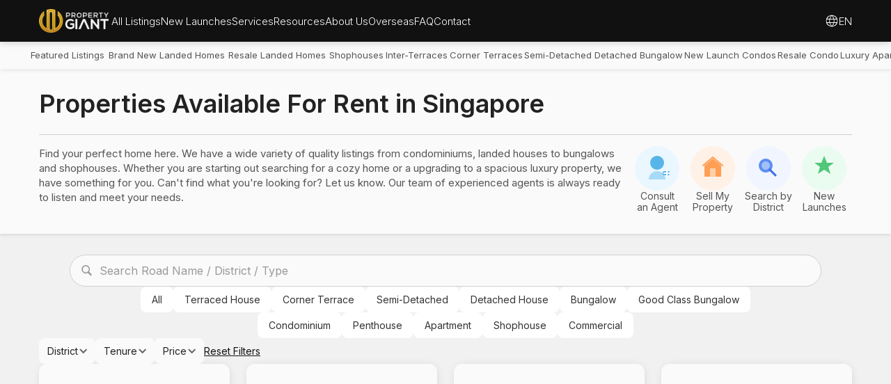

--- FILE ---
content_type: text/html; charset=utf-8
request_url: https://www.propertygiant.com/for-rent
body_size: 18270
content:
<!DOCTYPE html><!-- Last Published: Fri Jan 23 2026 04:08:37 GMT+0000 (Coordinated Universal Time) --><html data-wf-domain="www.propertygiant.com" data-wf-page="62b0390703457b275e603e3b" data-wf-site="5f7ff6481e70fb5cb392edff" lang="en"><head><meta charset="utf-8"/><title>Properties For Rent In Singapore - PropertyGiant Singapore</title><link rel="alternate" hrefLang="x-default" href="https://www.propertygiant.com/for-rent"/><link rel="alternate" hrefLang="en" href="https://www.propertygiant.com/for-rent"/><link rel="alternate" hrefLang="zh-SG" href="https://www.propertygiant.com/zh/for-rent"/><meta content="Looking for a house to rent? Find a wide variety of quality listings from condominiums, landed houses to bungalows and shophouses. Whether you are starting out searching for a cozy home or a upgrading to a spacious luxury property, we have something for you." name="description"/><meta content="Properties For Rent In Singapore - PropertyGiant Singapore" property="og:title"/><meta content="Looking for a house to rent? Find a wide variety of quality listings from condominiums, landed houses to bungalows and shophouses. Whether you are starting out searching for a cozy home or a upgrading to a spacious luxury property, we have something for you." property="og:description"/><meta content="https://cdn.prod.website-files.com/5f7ff6481e70fb5cb392edff/64a8238f82d6d805a702ab5e_propertygiant-logo.webp" property="og:image"/><meta content="Properties For Rent In Singapore - PropertyGiant Singapore" property="twitter:title"/><meta content="Looking for a house to rent? Find a wide variety of quality listings from condominiums, landed houses to bungalows and shophouses. Whether you are starting out searching for a cozy home or a upgrading to a spacious luxury property, we have something for you." property="twitter:description"/><meta content="https://cdn.prod.website-files.com/5f7ff6481e70fb5cb392edff/64a8238f82d6d805a702ab5e_propertygiant-logo.webp" property="twitter:image"/><meta property="og:type" content="website"/><meta content="summary_large_image" name="twitter:card"/><meta content="width=device-width, initial-scale=1" name="viewport"/><link href="https://cdn.prod.website-files.com/5f7ff6481e70fb5cb392edff/css/propertygiant.webflow.shared.068e8a3e1.min.css" rel="stylesheet" type="text/css" integrity="sha384-Bo6KPhetU47+wQbNKzeNhLjBBOHXx+88mSq0PYo2UvtKIrkp1Fa2jq2OOwdORw0h" crossorigin="anonymous"/><link href="https://fonts.googleapis.com" rel="preconnect"/><link href="https://fonts.gstatic.com" rel="preconnect" crossorigin="anonymous"/><script src="https://ajax.googleapis.com/ajax/libs/webfont/1.6.26/webfont.js" type="text/javascript"></script><script type="text/javascript">WebFont.load({  google: {    families: ["Oswald:200,300,400,500,600,700","Roboto:100,300,regular,500,700,900:greek,latin","Roboto Mono:100,300,regular,500,600,700","Inter:200,300,regular,500,600,700,800,900"]  }});</script><script type="text/javascript">!function(o,c){var n=c.documentElement,t=" w-mod-";n.className+=t+"js",("ontouchstart"in o||o.DocumentTouch&&c instanceof DocumentTouch)&&(n.className+=t+"touch")}(window,document);</script><link href="https://cdn.prod.website-files.com/5f7ff6481e70fb5cb392edff/5ff5561719e70593c921df3a_P-GIANT_Logo_Final-4C_fav-con-32x32.png" rel="shortcut icon" type="image/x-icon"/><link href="https://cdn.prod.website-files.com/5f7ff6481e70fb5cb392edff/5ff5561a6062a3058f5bebcb_P-GIANT_Logo_Final-4C_webclip-256x256.png" rel="apple-touch-icon"/><script async="" src="https://www.googletagmanager.com/gtag/js?id=UA-181994040-1"></script><script type="text/javascript">window.dataLayer = window.dataLayer || [];function gtag(){dataLayer.push(arguments);}gtag('js', new Date());gtag('config', 'UA-181994040-1', {'anonymize_ip': false});</script><script src="https://www.google.com/recaptcha/api.js" type="text/javascript"></script><script type="text/javascript">!function(f,b,e,v,n,t,s){if(f.fbq)return;n=f.fbq=function(){n.callMethod?n.callMethod.apply(n,arguments):n.queue.push(arguments)};if(!f._fbq)f._fbq=n;n.push=n;n.loaded=!0;n.version='2.0';n.agent='plwebflow';n.queue=[];t=b.createElement(e);t.async=!0;t.src=v;s=b.getElementsByTagName(e)[0];s.parentNode.insertBefore(t,s)}(window,document,'script','https://connect.facebook.net/en_US/fbevents.js');fbq('consent', 'revoke');fbq('init', '777743199026025');fbq('track', 'PageView');</script><!-- Google tag (gtag.js) -->
<script async src="https://www.googletagmanager.com/gtag/js?id=G-RCR3XC34TV"></script>

<!-- CMS Load -->
<script async src="https://cdn.jsdelivr.net/npm/@finsweet/attributes-cmsload@1/cmsload.js"></script>

<!-- CMS Filter -->
<script async src="https://cdn.jsdelivr.net/npm/@finsweet/attributes-cmsfilter@1/cmsfilter.js"></script>

<script>
  window.dataLayer = window.dataLayer || [];
  function gtag(){dataLayer.push(arguments);}
  gtag('js', new Date());

  gtag('config', 'G-RCR3XC34TV');
</script>

<script>
function numberWithCommas(x) {
    return x.toString().replace(/\B(?=(\d{3})+(?!\d))/g, ",");
}
</script>

<style>
  h1 {
  text-wrap: balance;
}
  .w-richtext-figure-type-image, .w-richtext-figure-type-video {
    margin: 24px 0;
  }
  .w-lightbox-left, .w-lightbox-right {
    display: block !important;
}

*:focus { outline: none; }

</style><link rel="canonical" href="https://www.propertygiant.com/for-rent"/></head><body><div data-collapse="medium" data-animation="default" data-duration="400" data-easing="ease-in-out-quart" data-easing2="ease-in-out-quart" role="banner" class="navbar-home w-nav"><div class="container-l w-container"><div class="split-nav"><div class="split-nav-left"><a href="/" class="link-logo w-nav-brand"><img src="https://cdn.prod.website-files.com/5f7ff6481e70fb5cb392edff/6305138f58d78977f41be4b7_2021-4C-White-Horizontal.webp" alt="Property Giant" class="property-giant-logo"/></a><div class="block nav-menu"><div data-hover="true" data-delay="0" class="dropdown-nav w-dropdown"><div class="dropdown-toggle w-dropdown-toggle"><a href="/for-sale" class="nav-label">All Listings</a></div><nav class="nav-dd w-dropdown-list"><a href="/for-sale" class="nav-link w-nav-link">All Properties For Sale</a><a href="/brand-new-landed" class="nav-link indent w-inline-block">∟ Brand new landed</a><a href="/landed" class="nav-link indent w-inline-block">∟ Landed Homes</a><a href="/condominium" class="nav-link indent w-inline-block">∟ Condominiums</a><a href="/singapore-shophouses-for-sale" class="nav-link w-nav-link">Shophouses</a><a href="/new-launch" class="nav-link w-nav-link">New Launch Projects</a><a href="/luxury-apartment" class="nav-link w-nav-link">Luxury Apartment</a><a href="/singapore-districts" class="nav-link w-nav-link">Search by District</a><a href="/schools" class="nav-link w-nav-link">Search by Schools</a><a href="/for-rent" aria-current="page" class="nav-link w-nav-link w--current">For Rent</a></nav></div><div data-hover="true" data-delay="0" class="dropdown-nav w-dropdown"><div class="dropdown-toggle nav-link-dropdown-dark w-dropdown-toggle"><a href="/new-launch" class="nav-label">New Launches</a></div><nav class="nav-dd w-dropdown-list"><a href="/brand-new-landed" class="nav-link w-nav-link">Brand New Landed Homes</a><a href="/new-launch" class="nav-link w-nav-link">All New Launch Projects</a><a href="https://newlaunch.propertygiant.com/listings/condominiums/" class="nav-link w-nav-link">Apartments / Condominiums</a><a href="https://newlaunch.propertygiant.com/listings/executive-condominiums/" class="nav-link w-nav-link">Executive Condominium</a><a href="https://newlaunch.propertygiant.com/listings/mixed-developments/" class="nav-link w-nav-link">Mixed Development</a></nav></div><div data-hover="true" data-delay="0" class="dropdown-nav w-dropdown"><div class="dropdown-toggle nav-link-dropdown-dark w-dropdown-toggle"><a href="#" class="nav-label">Services</a></div><nav class="nav-dd m-l--22 w-dropdown-list"><a href="/services/list-with-us" class="nav-link w-nav-link">Sell With Us</a><a href="/services/buy-with-us" class="nav-link w-nav-link">Buy With Us</a><a href="/services/concierge" class="nav-link w-nav-link">Concierge</a><a href="/services/home-valuation" class="nav-link w-nav-link">Home Valuation</a></nav></div><div data-hover="true" data-delay="0" class="dropdown-nav w-dropdown"><div class="dropdown-toggle nav-link-dropdown-dark w-dropdown-toggle"><a href="/resource" class="nav-label">Resources</a></div><nav class="nav-dd w-dropdown-list"><a href="/blog" class="nav-link w-nav-link">Market Trends</a><a href="/new-launch-review" class="nav-link w-nav-link">New Launch Reviews</a><a href="/videos" class="nav-link w-nav-link">Videos</a><a href="/news" class="nav-link w-nav-link">News</a><a href="/loan-calculator" class="nav-link w-nav-link">Loan Calculator</a><a href="https://newlaunch.propertygiant.com/developers" class="nav-link w-nav-link">Developers</a></nav></div><div data-hover="true" data-delay="0" class="dropdown-nav w-dropdown"><div class="dropdown-toggle nav-link-dropdown-dark w-dropdown-toggle"><a href="/about-us" class="nav-label">About Us</a></div><nav class="nav-dd w-dropdown-list"><a href="/about-us" class="nav-link w-nav-link">Our Company</a><a href="/about-us/our-team" class="nav-link w-nav-link">Our Team</a><a href="/about-us/reviews" class="nav-link w-nav-link">Client Reviews</a><a href="/landed-property-developers-in-singapore" class="nav-link w-nav-link">Landed Property Developers</a><a href="/faq" class="nav-link w-nav-link">Frequenty Asked Questions (FAQ)</a><a href="https://www.propertygiant.com.my" class="nav-link w-nav-link">PropertyGiant Malaysia</a></nav></div><div class="block"><a href="/overseas" class="nav-label">Overseas</a></div><div class="block"><a href="/faq" class="nav-label">FAQ</a></div><div class="block"><a href="/contact-us" class="nav-label">Contact</a></div></div></div><div class="split-nav-right"><button class="user-log-in-log-out hide" data-wf-user-logout="Log out" data-wf-user-login="Log in" type="button">Log out</button><div class="w-embed"></div><div data-hover="true" data-delay="0" class="dropdown-nav w-dropdown"><div class="dropdown-toggle nav-link-dropdown-dark local w-dropdown-toggle"><svg xmlns="http://www.w3.org/2000/svg" width="24" height="24" viewBox="0 0 24 24" class="svg-globe"><path d="M14.645,2.428a8.1,8.1,0,0,0-1.61-.3,9.332,9.332,0,0,0-3.6.28l-.07.02a9.928,9.928,0,0,0,.01,19.15,9.091,9.091,0,0,0,2.36.34,1.274,1.274,0,0,0,.27.02,9.65,9.65,0,0,0,2.63-.36,9.931,9.931,0,0,0,.01-19.15Zm-.27.96a8.943,8.943,0,0,1,5.84,5.11h-4.26a13.778,13.778,0,0,0-2.74-5.35A8.254,8.254,0,0,1,14.375,3.388Zm-2.37-.09a12.78,12.78,0,0,1,2.91,5.2H9.075A12.545,12.545,0,0,1,12.005,3.3Zm3.16,6.2a13.193,13.193,0,0,1,0,5.01H8.845a12.185,12.185,0,0,1-.25-2.5,12.353,12.353,0,0,1,.25-2.51Zm-5.6-6.09.07-.02a9.152,9.152,0,0,1,1.16-.23A13.618,13.618,0,0,0,8.045,8.5H3.8A9,9,0,0,1,9.565,3.408Zm-6.5,8.6a8.71,8.71,0,0,1,.37-2.51h4.39a13.95,13.95,0,0,0-.23,2.51,13.757,13.757,0,0,0,.23,2.5H3.435A8.591,8.591,0,0,1,3.065,12.008Zm6.57,8.61a8.9,8.9,0,0,1-5.84-5.11h4.24a13.632,13.632,0,0,0,2.77,5.35A8.1,8.1,0,0,1,9.635,20.618Zm-.56-5.11h5.84a12.638,12.638,0,0,1-2.91,5.21A12.872,12.872,0,0,1,9.075,15.508Zm5.3,5.11a11.551,11.551,0,0,1-1.17.24,13.8,13.8,0,0,0,2.75-5.35h4.26A8.924,8.924,0,0,1,14.375,20.618Zm1.8-6.11a13.611,13.611,0,0,0,0-5.01h4.39a8.379,8.379,0,0,1,.37,2.51,8.687,8.687,0,0,1-.36,2.5Z" fill="currentColor"></path></svg><div class="nav-label">EN</div></div><nav class="nav-dd w-dropdown-list"><div class="w-locales-list"><div role="list" class="locales-list w-locales-items"><div role="listitem" class="w-locales-item"><a hreflang="en" href="/for-rent" aria-current="page" class="nav-link w--current">English</a></div><div role="listitem" class="w-locales-item"><a hreflang="zh-SG" href="/zh/for-rent" class="nav-link">简体中文</a></div></div></div></nav></div></div></div></div></div><div class="navbar-mobile"><div class="m-nav-logo"><a href="/" class="w-inline-block"><img src="https://cdn.prod.website-files.com/5f7ff6481e70fb5cb392edff/6305138f58d78977f41be4b7_2021-4C-White-Horizontal.webp" height="" alt="Property Giant" class="logo-mobile"/></a><div data-hover="true" data-delay="0" class="dropdown-nav w-dropdown"><div class="dropdown-toggle nav-link-dropdown-dark local w-dropdown-toggle"><svg xmlns="http://www.w3.org/2000/svg" width="24" height="24" viewBox="0 0 24 24" class="svg-globe"><path d="M14.645,2.428a8.1,8.1,0,0,0-1.61-.3,9.332,9.332,0,0,0-3.6.28l-.07.02a9.928,9.928,0,0,0,.01,19.15,9.091,9.091,0,0,0,2.36.34,1.274,1.274,0,0,0,.27.02,9.65,9.65,0,0,0,2.63-.36,9.931,9.931,0,0,0,.01-19.15Zm-.27.96a8.943,8.943,0,0,1,5.84,5.11h-4.26a13.778,13.778,0,0,0-2.74-5.35A8.254,8.254,0,0,1,14.375,3.388Zm-2.37-.09a12.78,12.78,0,0,1,2.91,5.2H9.075A12.545,12.545,0,0,1,12.005,3.3Zm3.16,6.2a13.193,13.193,0,0,1,0,5.01H8.845a12.185,12.185,0,0,1-.25-2.5,12.353,12.353,0,0,1,.25-2.51Zm-5.6-6.09.07-.02a9.152,9.152,0,0,1,1.16-.23A13.618,13.618,0,0,0,8.045,8.5H3.8A9,9,0,0,1,9.565,3.408Zm-6.5,8.6a8.71,8.71,0,0,1,.37-2.51h4.39a13.95,13.95,0,0,0-.23,2.51,13.757,13.757,0,0,0,.23,2.5H3.435A8.591,8.591,0,0,1,3.065,12.008Zm6.57,8.61a8.9,8.9,0,0,1-5.84-5.11h4.24a13.632,13.632,0,0,0,2.77,5.35A8.1,8.1,0,0,1,9.635,20.618Zm-.56-5.11h5.84a12.638,12.638,0,0,1-2.91,5.21A12.872,12.872,0,0,1,9.075,15.508Zm5.3,5.11a11.551,11.551,0,0,1-1.17.24,13.8,13.8,0,0,0,2.75-5.35h4.26A8.924,8.924,0,0,1,14.375,20.618Zm1.8-6.11a13.611,13.611,0,0,0,0-5.01h4.39a8.379,8.379,0,0,1,.37,2.51,8.687,8.687,0,0,1-.36,2.5Z" fill="currentColor"></path></svg></div><nav class="nav-dd w-dropdown-list"><div class="w-locales-list"><div role="list" class="w-locales-items"><div role="listitem" class="w-locales-item"><a hreflang="en" href="/for-rent" aria-current="page" class="nav-link w--current">English</a></div><div role="listitem" class="w-locales-item"><a hreflang="zh-SG" href="/zh/for-rent" class="nav-link">简体中文</a></div></div></div></nav></div></div><div class="menu-button"><div data-w-id="07e3bdab-6a4f-6fbd-702b-54eaea9a06e7" class="burger-lines-div"><div class="burger-line-top"></div><div class="burger-line-mid"></div><div class="burger-line-bot"></div></div><div class="m-nav-menu"><div class="m-nav-head"><div class="logo-contact-div"><div class="contact-logo m-phone-icon invert-colour"></div><a href="tel:+6587888887" class="m-phone-no">+65 8788 8887</a></div></div><div class="m-nav-scroll"><div data-hover="false" data-delay="0" data-w-id="07e3bdab-6a4f-6fbd-702b-54eaea9a06f2" class="m-nav-accordion w-dropdown"><div class="m-nav-main w-dropdown-toggle"><div class="m-nav-icon w-icon-dropdown-toggle"></div><div class="m-nav-title">Search listings</div></div><nav class="m-nav-body w-dropdown-list"><a href="/singapore-districts" class="m-nav-link w-dropdown-link">by district</a><a href="/schools" class="m-nav-link w-dropdown-link">by schools</a></nav></div><div data-hover="false" data-delay="0" data-w-id="312425d7-3d04-5607-90ae-350ca604cc30" class="m-nav-accordion w-dropdown"><div class="m-nav-main w-dropdown-toggle"><div class="m-nav-icon w-icon-dropdown-toggle"></div><div class="m-nav-title">for sale</div></div><nav class="m-nav-body w-dropdown-list"><a href="/for-sale" class="m-nav-link w-dropdown-link">All Listings for sale in Singapore</a><a href="/brand-new-landed" class="m-nav-link w-dropdown-link">Landed Homes (brand new)</a><a href="/landed" class="m-nav-link w-dropdown-link">Landed Homes (Resale)</a><a href="/condominium" class="m-nav-link w-dropdown-link">Condominiums</a><a href="/luxury-apartment" class="m-nav-link w-dropdown-link">Luxury Apartments</a><a href="/for-sale/commercial" class="m-nav-link w-dropdown-link">Commercial</a><a href="/singapore-shophouses-for-sale" class="m-nav-link w-dropdown-link">Shophouses</a><a href="/new-launch" class="m-nav-link w-dropdown-link">New Launch condominiums</a></nav></div><a href="/for-rent" aria-current="page" class="m-nav-main w-inline-block w--current">For Rent</a><div data-hover="false" data-delay="0" data-w-id="07e3bdab-6a4f-6fbd-702b-54eaea9a0706" class="m-nav-accordion w-dropdown"><div class="m-nav-main w-dropdown-toggle"><div class="m-nav-icon w-icon-dropdown-toggle"></div><div class="m-nav-title">new launch projects</div></div><nav class="m-nav-body w-dropdown-list"><a href="/new-launch" class="m-nav-link w-dropdown-link">All New Launches</a><a href="/brand-new-landed" class="m-nav-link w-dropdown-link">Brand New Landed Homes</a><a href="/new-launch" class="m-nav-link w-dropdown-link">Brand New Condominiums</a></nav></div><div data-hover="false" data-delay="0" data-w-id="07e3bdab-6a4f-6fbd-702b-54eaea9a0712" class="m-nav-accordion w-dropdown"><div class="m-nav-main w-dropdown-toggle"><div class="m-nav-icon w-icon-dropdown-toggle"></div><div class="m-nav-title">services</div></div><nav class="m-nav-body w-dropdown-list"><a href="/services/list-with-us" class="m-nav-link w-dropdown-link">List With Us</a><a href="/services/buy-with-us" class="m-nav-link w-dropdown-link">Buy With Us</a><a href="/services/concierge" class="m-nav-link w-dropdown-link">Concierge</a></nav></div><div data-hover="false" data-delay="0" data-w-id="07e3bdab-6a4f-6fbd-702b-54eaea9a071e" class="m-nav-accordion w-dropdown"><div class="m-nav-main w-dropdown-toggle"><div class="m-nav-icon w-icon-dropdown-toggle"></div><div class="m-nav-title">Resources</div></div><nav class="m-nav-body w-dropdown-list"><a href="/resource" class="m-nav-link w-dropdown-link">All Resources</a><a href="/new-launch-review" class="m-nav-link w-dropdown-link">New Launch Review</a><a href="/blog" class="m-nav-link w-dropdown-link">Market Trends</a><a href="/news" class="m-nav-link w-dropdown-link">News</a><a href="/videos" class="m-nav-link w-dropdown-link">Home Tour Videos</a><a href="/services/home-valuation" class="m-nav-link w-dropdown-link">Home Valuation</a><a href="/loan-calculator" class="m-nav-link w-dropdown-link">Loan Calculator</a></nav></div><div data-hover="false" data-delay="0" data-w-id="07e3bdab-6a4f-6fbd-702b-54eaea9a0734" class="m-nav-accordion w-dropdown"><div class="m-nav-main w-dropdown-toggle"><div class="m-nav-icon w-icon-dropdown-toggle"></div><div class="m-nav-title">Our Company</div></div><nav class="m-nav-body w-dropdown-list"><a href="/about-us" class="m-nav-link w-dropdown-link">About Us</a><a href="/about-us/our-team" class="m-nav-link w-dropdown-link">Our Team</a><a href="/about-us/reviews" class="m-nav-link w-dropdown-link">Client Reviews</a><a href="https://www.propertygiant.com.my" class="m-nav-link w-dropdown-link">Malaysia</a></nav></div><a href="/overseas" class="m-nav-main w-inline-block">Overseas</a><a href="/faq" class="m-nav-main w-inline-block">FAQ</a><a href="/contact-us" class="m-nav-main w-inline-block">Contact</a></div></div></div></div><div class="section-xs drop-sd"><div class="bg-white"></div><div class="w-embed"><style>
.menu::-webkit-scrollbar,
.feature::-webkit-scrollbar,
.feature-auto::-webkit-scrollbar{
  display: none;
}

.menu,
.feature,
.feature-auto{
  -ms-overflow-style: none;  /* IE and Edge */
  scrollbar-width: none;  /* Firefox */
}

</style></div><div class="menu"><a href="/for-sale" title="Featured Listings" class="menu-link">Featured Listings</a><a href="/brand-new-landed" title="Brand New Landed Homes" class="menu-link">Brand New Landed Homes</a><a href="/landed" title="Resale Landed Homes" class="menu-link">Resale Landed Homes</a><a href="/singapore-shophouses-for-sale" title="Shophouses" class="menu-link">Shophouses</a><a href="/landed/inter-terrace" title="Inter-Terraces" class="menu-link">Inter-Terraces</a><a href="/landed/corner-terrace" title="Corner Terraces" class="menu-link">Corner Terraces</a><a href="/landed/semi-detached" title="Semi-Detached" class="menu-link">Semi-Detached</a><a href="/landed/detached-bungalow" title="Detached Bungalow" class="menu-link">Detached Bungalow</a><a href="/new-launch" title="New Launch Condos" class="menu-link">New Launch Condos</a><a href="/condominium" title="Resale Condo" class="menu-link">Resale Condo</a><a href="/luxury-apartment" title="Luxury Apartments" class="menu-link">Luxury Apartments</a><a href="/services/list-with-us" title="Sell My Property" class="menu-link">Sell My Property</a><a href="/for-rent" title="For Rent" aria-current="page" class="menu-link w--current">For Rent</a><a href="/for-sale" title="View All Properties" class="menu-link">View All Properties</a><div class="w-embed"><style>
.menu-link:hover {
	color: #222;
  font-weight: 600;
}

.menu-link::after {
	display:block;
  content: attr(title);
  font-weight: 600;
  height: 0;
  color:transparent;
	overflow:hidden;
	visibility:hidden;
  -webkit-user-select: none;
     -moz-user-select: none;
      -ms-user-select: none;
          user-select: none;
  pointer-events: none;
}
</style></div></div></div><div class="section-head"><div class="container-l w-container"><div class="head-block"><h1 class="title-page">Properties Available For Rent in Singapore</h1></div><div class="head-start"><p class="head-intro">Find your perfect home here. We have a wide variety of quality listings from condominiums, landed houses to bungalows and shophouses. Whether you are starting out searching for a cozy home or a upgrading to a spacious luxury property, we have something for you. Can&#x27;t find what you&#x27;re looking for? Let us know. Our team of experienced agents is always ready to listen and meet your needs.</p><div class="header-menu"><a data-w-id="061fa64e-f49a-faef-eb16-f61bf53a4b08" href="https://wa.me/6588080788" target="_blank" class="ask-agent w-inline-block"><div class="div-ask-agent"><img src="https://cdn.prod.website-files.com/5f7ff6481e70fb5cb392edff/682622ff6ce806684ae66aab_consult_agent.svg" loading="lazy" alt="" width="Auto" class="img-ask-agent"/></div><div>Consult<br/>an Agent</div></a><a data-w-id="adef3829-7a9f-effb-74bb-799c9b6c659f" href="/services/list-with-us" class="ask-agent w-inline-block"><div class="div-ask-agent"><img src="https://cdn.prod.website-files.com/5f7ff6481e70fb5cb392edff/6826230dbff00aaa010d01cc_sell_property.svg" loading="lazy" alt="" width="200" class="img-ask-agent"/></div><div>Sell My Property</div></a><a data-w-id="209ef27e-faf2-cf32-9fa7-e0644ae9bf8b" href="/singapore-districts" class="ask-agent w-inline-block"><div class="div-ask-agent"><img src="https://cdn.prod.website-files.com/5f7ff6481e70fb5cb392edff/68262329e61c227f926d3ac5_search_district.svg" loading="lazy" alt="" width="200" class="img-ask-agent"/></div><div>Search by District</div></a><a data-w-id="68fb3438-6699-435a-904d-02402d4f9593" href="/new-launch" class="ask-agent w-inline-block"><div class="div-ask-agent"><img src="https://cdn.prod.website-files.com/5f7ff6481e70fb5cb392edff/682623366f767cb7e2dcb0df_new_launches.svg" loading="lazy" alt="" width="200" class="img-ask-agent"/></div><div>New Launches</div></a></div></div></div></div><div data-w-id="59107be4-d708-eb66-802a-84348fdfaada" class="sticky-list-w-us"><a href="/services/list-with-us" class="btn-sticky-listwus w-inline-block"><img src="https://cdn.prod.website-files.com/5f7ff6481e70fb5cb392edff/6319d495eafb685f7f17ee98_01%20Type.svg" loading="lazy" width="18" height="18" alt="" class="symbol-listwus"/><div class="text-caps">List With Us! Call 8808 0788</div></a></div><div class="section-content"><div class="container-ff w-form"><form id="wf-form-filter" name="wf-form-filter" data-name="filter" method="get" fs-cmsfilter-element="filters" class="ff" data-wf-page-id="62b0390703457b275e603e3b" data-wf-element-id="4adb9d30-9f07-e8d4-abbe-6d17b955bf8c"><div class="search-filter"><div class="filter-searchbar"><input class="search-field w-input" maxlength="256" name="field-search" fs-cmsfilter-field="*" data-name="field-search" placeholder="Search Road Name / District / Type" type="text" id="field-search"/><img src="https://cdn.prod.website-files.com/5f7ff6481e70fb5cb392edff/64ea44a415d6f195cbc2c5d7_Search.svg" loading="lazy" height="20" alt="" class="search-glass"/><a data-w-id="9aadb867-27b7-ac44-a9e8-50a68e478160" href="#" class="filter-toggle w-inline-block"><img src="https://cdn.prod.website-files.com/5f7ff6481e70fb5cb392edff/648c4e5fc498859c7ff192cb_filter-circle.svg" loading="lazy" width="20" alt=""/><div class="align-center">Filter</div></a></div><div class="div-filter-toggle"><label class="btn-filter w-radio"><input type="radio" data-name="Radio 14" id="radio-14" name="radio" class="w-form-formradioinput hide w-radio-input" checked="" value="Radio"/><span fs-cmsfilter-active="is-active" fs-cmsfilter-element="clear" fs-cmsfilter-clear="house" class="w-form-label" for="radio-14">All</span></label><label class="btn-filter w-radio"><input type="radio" data-name="Radio 14" id="radio-14" name="radio" class="w-form-formradioinput hide w-radio-input" value="Radio"/><span fs-cmsfilter-active="is-active" fs-cmsfilter-field="house" class="w-form-label" for="radio-14">Terraced House</span></label><label class="btn-filter w-radio"><input type="radio" data-name="Radio 14" id="radio-14" name="radio" class="w-form-formradioinput hide w-radio-input" value="Radio"/><span fs-cmsfilter-active="is-active" fs-cmsfilter-field="house" class="w-form-label" for="radio-14">Corner Terrace</span></label><label class="btn-filter w-radio"><input type="radio" data-name="Radio 14" id="radio-14" name="radio" class="w-form-formradioinput hide w-radio-input" value="Radio"/><span fs-cmsfilter-active="is-active" fs-cmsfilter-field="house" class="w-form-label" for="radio-14">Semi-Detached</span></label><label class="btn-filter w-radio"><input type="radio" data-name="Radio 14" id="radio-14" name="radio" class="w-form-formradioinput hide w-radio-input" value="Radio"/><span fs-cmsfilter-active="is-active" fs-cmsfilter-field="house" class="w-form-label" for="radio-14">Detached House</span></label><label class="btn-filter w-radio"><input type="radio" data-name="Radio 14" id="radio-14" name="radio" class="w-form-formradioinput hide w-radio-input" value="Radio"/><span fs-cmsfilter-active="is-active" fs-cmsfilter-field="house" class="w-form-label" for="radio-14">Bungalow</span></label><label class="btn-filter w-radio"><input type="radio" data-name="Radio 14" id="radio-14" name="radio" class="w-form-formradioinput hide w-radio-input" value="Radio"/><span fs-cmsfilter-active="is-active" fs-cmsfilter-field="house" class="w-form-label" for="radio-14">Good Class Bungalow</span></label><label class="btn-filter w-radio"><input type="radio" data-name="Radio 15" id="radio-15" name="radio" class="w-form-formradioinput hide w-radio-input" value="Radio"/><span fs-cmsfilter-active="is-active" fs-cmsfilter-field="house" class="w-form-label" for="radio-15">Condominium</span></label><label class="btn-filter w-radio"><input type="radio" data-name="Radio 16" id="radio-16" name="radio" class="w-form-formradioinput hide w-radio-input" value="Radio"/><span fs-cmsfilter-active="is-active" fs-cmsfilter-field="house" class="w-form-label" for="radio-16">Penthouse</span></label><label class="btn-filter w-radio"><input type="radio" data-name="Radio 17" id="radio-17" name="radio" class="w-form-formradioinput hide w-radio-input" value="Radio"/><span fs-cmsfilter-active="is-active" fs-cmsfilter-field="house" class="w-form-label" for="radio-17">Apartment</span></label><label class="btn-filter w-radio"><input type="radio" data-name="Radio 18" id="radio-18" name="radio" class="w-form-formradioinput hide w-radio-input" value="Radio"/><span fs-cmsfilter-active="is-active" fs-cmsfilter-field="house" class="w-form-label" for="radio-18">Shophouse</span></label><label class="btn-filter w-radio"><input type="radio" data-name="Radio 19" id="radio-19" name="radio" class="w-form-formradioinput hide w-radio-input" value="Radio"/><span fs-cmsfilter-active="is-active" fs-cmsfilter-field="house" class="w-form-label" for="radio-19">Commercial</span></label></div><div class="div-filter-desk"><div data-hover="false" data-delay="0" class="dropdown-filter w-dropdown"><div class="dd-filter-toggle w-dropdown-toggle"><div class="filter-label">District</div><div class="dd-filter-icon w-icon-dropdown-toggle"></div></div><nav class="dropdown-filter-div w-dropdown-list"><div class="m-filter-header"><div class="filter-label">District</div><a fs-cmsfilter-reset="district" fs-cmsfilter-element="reset" href="#" class="filter-clear">Clear</a></div><div class="section-xs w-dyn-list"><div role="list" class="w-dyn-items"><div role="listitem" class="w-dyn-item"><label class="w-checkbox checkbox-field"><input id="filter-2" type="checkbox" name="filter-2" data-name="Filter 2" class="w-checkbox-input checkbox"/><div fs-cmsfilter-field="district" class="filter-checkbox-label">D01</div><span fs-cmsfilter-field="district" class="filter-checkbox-label w-form-label" for="filter-2">Boat Quay / Raffles Place / Marina</span></label></div><div role="listitem" class="w-dyn-item"><label class="w-checkbox checkbox-field"><input id="filter-2" type="checkbox" name="filter-2" data-name="Filter 2" class="w-checkbox-input checkbox"/><div fs-cmsfilter-field="district" class="filter-checkbox-label">D02</div><span fs-cmsfilter-field="district" class="filter-checkbox-label w-form-label" for="filter-2">Chinatown / Tanjong Pagar</span></label></div><div role="listitem" class="w-dyn-item"><label class="w-checkbox checkbox-field"><input id="filter-2" type="checkbox" name="filter-2" data-name="Filter 2" class="w-checkbox-input checkbox"/><div fs-cmsfilter-field="district" class="filter-checkbox-label">D03</div><span fs-cmsfilter-field="district" class="filter-checkbox-label w-form-label" for="filter-2">Alexandra / Commonwealth</span></label></div><div role="listitem" class="w-dyn-item"><label class="w-checkbox checkbox-field"><input id="filter-2" type="checkbox" name="filter-2" data-name="Filter 2" class="w-checkbox-input checkbox"/><div fs-cmsfilter-field="district" class="filter-checkbox-label">D04</div><span fs-cmsfilter-field="district" class="filter-checkbox-label w-form-label" for="filter-2">Harbourfront / Telok Blangah</span></label></div><div role="listitem" class="w-dyn-item"><label class="w-checkbox checkbox-field"><input id="filter-2" type="checkbox" name="filter-2" data-name="Filter 2" class="w-checkbox-input checkbox"/><div fs-cmsfilter-field="district" class="filter-checkbox-label">D05</div><span fs-cmsfilter-field="district" class="filter-checkbox-label w-form-label" for="filter-2">Buona Vista / West Coast / Clementi New Town</span></label></div><div role="listitem" class="w-dyn-item"><label class="w-checkbox checkbox-field"><input id="filter-2" type="checkbox" name="filter-2" data-name="Filter 2" class="w-checkbox-input checkbox"/><div fs-cmsfilter-field="district" class="filter-checkbox-label">D06</div><span fs-cmsfilter-field="district" class="filter-checkbox-label w-form-label" for="filter-2">City Hall / Clarke Quay</span></label></div><div role="listitem" class="w-dyn-item"><label class="w-checkbox checkbox-field"><input id="filter-2" type="checkbox" name="filter-2" data-name="Filter 2" class="w-checkbox-input checkbox"/><div fs-cmsfilter-field="district" class="filter-checkbox-label">D07</div><span fs-cmsfilter-field="district" class="filter-checkbox-label w-form-label" for="filter-2">Beach Road / Bugis / Rochor</span></label></div><div role="listitem" class="w-dyn-item"><label class="w-checkbox checkbox-field"><input id="filter-2" type="checkbox" name="filter-2" data-name="Filter 2" class="w-checkbox-input checkbox"/><div fs-cmsfilter-field="district" class="filter-checkbox-label">D08</div><span fs-cmsfilter-field="district" class="filter-checkbox-label w-form-label" for="filter-2">Farrer Park / Serangoon Rd</span></label></div><div role="listitem" class="w-dyn-item"><label class="w-checkbox checkbox-field"><input id="filter-2" type="checkbox" name="filter-2" data-name="Filter 2" class="w-checkbox-input checkbox"/><div fs-cmsfilter-field="district" class="filter-checkbox-label">D09</div><span fs-cmsfilter-field="district" class="filter-checkbox-label w-form-label" for="filter-2">Orchard / River Valley</span></label></div><div role="listitem" class="w-dyn-item"><label class="w-checkbox checkbox-field"><input id="filter-2" type="checkbox" name="filter-2" data-name="Filter 2" class="w-checkbox-input checkbox"/><div fs-cmsfilter-field="district" class="filter-checkbox-label">D10</div><span fs-cmsfilter-field="district" class="filter-checkbox-label w-form-label" for="filter-2">Tanglin / Holland / Bukit Timah</span></label></div><div role="listitem" class="w-dyn-item"><label class="w-checkbox checkbox-field"><input id="filter-2" type="checkbox" name="filter-2" data-name="Filter 2" class="w-checkbox-input checkbox"/><div fs-cmsfilter-field="district" class="filter-checkbox-label">D11</div><span fs-cmsfilter-field="district" class="filter-checkbox-label w-form-label" for="filter-2">Newton / Novena</span></label></div><div role="listitem" class="w-dyn-item"><label class="w-checkbox checkbox-field"><input id="filter-2" type="checkbox" name="filter-2" data-name="Filter 2" class="w-checkbox-input checkbox"/><div fs-cmsfilter-field="district" class="filter-checkbox-label">D12</div><span fs-cmsfilter-field="district" class="filter-checkbox-label w-form-label" for="filter-2">Balestier / Toa Payoh</span></label></div><div role="listitem" class="w-dyn-item"><label class="w-checkbox checkbox-field"><input id="filter-2" type="checkbox" name="filter-2" data-name="Filter 2" class="w-checkbox-input checkbox"/><div fs-cmsfilter-field="district" class="filter-checkbox-label">D13</div><span fs-cmsfilter-field="district" class="filter-checkbox-label w-form-label" for="filter-2">Macpherson / Potong Pasir</span></label></div><div role="listitem" class="w-dyn-item"><label class="w-checkbox checkbox-field"><input id="filter-2" type="checkbox" name="filter-2" data-name="Filter 2" class="w-checkbox-input checkbox"/><div fs-cmsfilter-field="district" class="filter-checkbox-label">D14</div><span fs-cmsfilter-field="district" class="filter-checkbox-label w-form-label" for="filter-2">Eunos / Geylang / Paya Lebar</span></label></div><div role="listitem" class="w-dyn-item"><label class="w-checkbox checkbox-field"><input id="filter-2" type="checkbox" name="filter-2" data-name="Filter 2" class="w-checkbox-input checkbox"/><div fs-cmsfilter-field="district" class="filter-checkbox-label">D15</div><span fs-cmsfilter-field="district" class="filter-checkbox-label w-form-label" for="filter-2">East Coast / Marine Parade</span></label></div><div role="listitem" class="w-dyn-item"><label class="w-checkbox checkbox-field"><input id="filter-2" type="checkbox" name="filter-2" data-name="Filter 2" class="w-checkbox-input checkbox"/><div fs-cmsfilter-field="district" class="filter-checkbox-label">D16</div><span fs-cmsfilter-field="district" class="filter-checkbox-label w-form-label" for="filter-2">Bedok / Upper East Coast</span></label></div><div role="listitem" class="w-dyn-item"><label class="w-checkbox checkbox-field"><input id="filter-2" type="checkbox" name="filter-2" data-name="Filter 2" class="w-checkbox-input checkbox"/><div fs-cmsfilter-field="district" class="filter-checkbox-label">D17</div><span fs-cmsfilter-field="district" class="filter-checkbox-label w-form-label" for="filter-2">Changi Airport / Changi Village</span></label></div><div role="listitem" class="w-dyn-item"><label class="w-checkbox checkbox-field"><input id="filter-2" type="checkbox" name="filter-2" data-name="Filter 2" class="w-checkbox-input checkbox"/><div fs-cmsfilter-field="district" class="filter-checkbox-label">D18</div><span fs-cmsfilter-field="district" class="filter-checkbox-label w-form-label" for="filter-2">Pasir Ris / Tampines</span></label></div><div role="listitem" class="w-dyn-item"><label class="w-checkbox checkbox-field"><input id="filter-2" type="checkbox" name="filter-2" data-name="Filter 2" class="w-checkbox-input checkbox"/><div fs-cmsfilter-field="district" class="filter-checkbox-label">D19</div><span fs-cmsfilter-field="district" class="filter-checkbox-label w-form-label" for="filter-2">Hougang / Punggol / Sengkang</span></label></div><div role="listitem" class="w-dyn-item"><label class="w-checkbox checkbox-field"><input id="filter-2" type="checkbox" name="filter-2" data-name="Filter 2" class="w-checkbox-input checkbox"/><div fs-cmsfilter-field="district" class="filter-checkbox-label">D20</div><span fs-cmsfilter-field="district" class="filter-checkbox-label w-form-label" for="filter-2">Ang Mo Kio / Bishan / Thomson</span></label></div><div role="listitem" class="w-dyn-item"><label class="w-checkbox checkbox-field"><input id="filter-2" type="checkbox" name="filter-2" data-name="Filter 2" class="w-checkbox-input checkbox"/><div fs-cmsfilter-field="district" class="filter-checkbox-label">D21</div><span fs-cmsfilter-field="district" class="filter-checkbox-label w-form-label" for="filter-2">Clementi Park / Upper Bukit Timah</span></label></div><div role="listitem" class="w-dyn-item"><label class="w-checkbox checkbox-field"><input id="filter-2" type="checkbox" name="filter-2" data-name="Filter 2" class="w-checkbox-input checkbox"/><div fs-cmsfilter-field="district" class="filter-checkbox-label">D22</div><span fs-cmsfilter-field="district" class="filter-checkbox-label w-form-label" for="filter-2">Boon Lay / Jurong / Tuas</span></label></div><div role="listitem" class="w-dyn-item"><label class="w-checkbox checkbox-field"><input id="filter-2" type="checkbox" name="filter-2" data-name="Filter 2" class="w-checkbox-input checkbox"/><div fs-cmsfilter-field="district" class="filter-checkbox-label">D23</div><span fs-cmsfilter-field="district" class="filter-checkbox-label w-form-label" for="filter-2">Dairy Farm / Bukit Panjang / Choa Chu Kang</span></label></div><div role="listitem" class="w-dyn-item"><label class="w-checkbox checkbox-field"><input id="filter-2" type="checkbox" name="filter-2" data-name="Filter 2" class="w-checkbox-input checkbox"/><div fs-cmsfilter-field="district" class="filter-checkbox-label">D24</div><span fs-cmsfilter-field="district" class="filter-checkbox-label w-form-label" for="filter-2">Lim Chu Kang / Tengah</span></label></div><div role="listitem" class="w-dyn-item"><label class="w-checkbox checkbox-field"><input id="filter-2" type="checkbox" name="filter-2" data-name="Filter 2" class="w-checkbox-input checkbox"/><div fs-cmsfilter-field="district" class="filter-checkbox-label">D25</div><span fs-cmsfilter-field="district" class="filter-checkbox-label w-form-label" for="filter-2">Admiralty / Woodlands</span></label></div><div role="listitem" class="w-dyn-item"><label class="w-checkbox checkbox-field"><input id="filter-2" type="checkbox" name="filter-2" data-name="Filter 2" class="w-checkbox-input checkbox"/><div fs-cmsfilter-field="district" class="filter-checkbox-label">D26</div><span fs-cmsfilter-field="district" class="filter-checkbox-label w-form-label" for="filter-2">Mandai / Upper Thomson</span></label></div><div role="listitem" class="w-dyn-item"><label class="w-checkbox checkbox-field"><input id="filter-2" type="checkbox" name="filter-2" data-name="Filter 2" class="w-checkbox-input checkbox"/><div fs-cmsfilter-field="district" class="filter-checkbox-label">D27</div><span fs-cmsfilter-field="district" class="filter-checkbox-label w-form-label" for="filter-2">Sembawang / Yishun</span></label></div><div role="listitem" class="w-dyn-item"><label class="w-checkbox checkbox-field"><input id="filter-2" type="checkbox" name="filter-2" data-name="Filter 2" class="w-checkbox-input checkbox"/><div fs-cmsfilter-field="district" class="filter-checkbox-label">D28</div><span fs-cmsfilter-field="district" class="filter-checkbox-label w-form-label" for="filter-2">Seletar / Yio Chu Kang</span></label></div></div></div></nav></div><div data-hover="false" data-delay="0" class="dropdown-filter w-dropdown"><div class="dd-filter-toggle w-dropdown-toggle"><div class="filter-label">Tenure</div><div class="dd-filter-icon w-icon-dropdown-toggle"></div></div><nav class="dropdown-filter-div w-dropdown-list"><div class="m-filter-header"><div>Tenure</div><a fs-cmsfilter-reset="tenure" fs-cmsfilter-element="reset" href="#" class="filter-clear">Clear</a></div><div class="section-xs"><label class="w-checkbox checkbox-field"><input id="checkbox-3" type="checkbox" name="checkbox-3" data-name="Checkbox 3" class="w-checkbox-input checkbox"/><span fs-cmsfilter-field="tenure" class="filter-checkbox-label w-form-label" for="checkbox-3">Freehold</span></label><label class="w-checkbox checkbox-field"><input id="checkbox-2" type="checkbox" name="checkbox-2" data-name="Checkbox 2" class="w-checkbox-input checkbox"/><span fs-cmsfilter-field="tenure" class="filter-checkbox-label w-form-label" for="checkbox-2">999-year Leasehold</span></label><label class="w-checkbox checkbox-field"><input id="checkbox-2" type="checkbox" name="checkbox-2" data-name="Checkbox 2" class="w-checkbox-input checkbox"/><span fs-cmsfilter-field="tenure" class="filter-checkbox-label w-form-label" for="checkbox-2">99-year Leasehold</span></label></div></nav></div><div data-hover="false" data-delay="0" class="dropdown-filter w-dropdown"><div class="dd-filter-toggle w-dropdown-toggle"><div class="filter-label">Price</div><div class="dd-filter-icon w-icon-dropdown-toggle"></div></div><nav class="dropdown-filter-div w-dropdown-list"><div class="m-filter-header"><div>Price</div><a fs-cmsfilter-reset="price" fs-cmsfilter-element="reset" href="#" class="filter-clear">Clear</a></div><div class="section-xs"><div class="filter-price-field"><input class="corner-rounded w-input" maxlength="256" name="field-2" fs-cmsfilter-field="price" data-name="Field 2" fs-cmsfilter-range="from" placeholder="Min" type="text" id="field-2"/><div>-</div><input class="corner-rounded w-input" maxlength="256" name="field-2" fs-cmsfilter-field="price" data-name="Field 2" fs-cmsfilter-range="to" placeholder="Max" type="text" id="field-2"/></div></div></nav></div><div class="filter-div-apply"><a fs-cmsfilter-element="reset" href="#" class="button-filter-reset w-inline-block"><div class="filter-label">Reset Filters</div></a></div></div><div class="div-filter-mobile"><div class="m-filter-header"><div>Filter by:</div><div data-w-id="9aadb867-27b7-ac44-a9e8-50a68e4781cb" class="x"><div>Close</div></div></div><div class="m-dd-filter"><div data-w-id="564f1524-8589-4e7f-3e25-14612d6afd48" class="m-dd-filter-toggle"><div class="filter-checkbox-label">Property Type</div><div class="icon-dd w-icon-dropdown-toggle"></div></div><div class="m-dd-filter-list"><label class="w-checkbox checkbox-field"><input id="checkbox-2" type="checkbox" name="checkbox-2" data-name="Checkbox 2" class="w-checkbox-input checkbox"/><span fs-cmsfilter-field="type" class="filter-checkbox-label w-form-label" for="checkbox-2">Condominium</span></label><label class="w-checkbox checkbox-field"><input id="checkbox-5" type="checkbox" name="checkbox-5" data-name="Checkbox 5" class="w-checkbox-input checkbox"/><span fs-cmsfilter-field="type" class="filter-checkbox-label w-form-label" for="checkbox-5">Terraced House</span></label><label class="w-checkbox checkbox-field"><input id="checkbox-2" type="checkbox" name="checkbox-2" data-name="Checkbox 2" class="w-checkbox-input checkbox"/><span fs-cmsfilter-field="type" class="filter-checkbox-label w-form-label" for="checkbox-2">Corner Terrace</span></label><label class="w-checkbox checkbox-field"><input id="checkbox-2" type="checkbox" name="checkbox-2" data-name="Checkbox 2" class="w-checkbox-input checkbox"/><span fs-cmsfilter-field="type" class="filter-checkbox-label w-form-label" for="checkbox-2">Semi-Detached</span></label><label class="w-checkbox checkbox-field"><input id="checkbox-2" type="checkbox" name="checkbox-2" data-name="Checkbox 2" class="w-checkbox-input checkbox"/><span fs-cmsfilter-field="type" class="filter-checkbox-label w-form-label" for="checkbox-2">Bungalow</span></label><a fs-cmsfilter-reset="type" fs-cmsfilter-element="reset" href="#" class="filter-clear">Clear</a></div></div><div class="m-dd-filter"><div data-w-id="46e3daae-ed27-426d-a34b-17211bbb0e63" class="m-dd-filter-toggle"><div class="filter-checkbox-label">Tenure</div><div class="icon-dd w-icon-dropdown-toggle"></div></div><div class="m-dd-filter-list"><label class="w-checkbox checkbox-field"><input id="checkbox-3" type="checkbox" name="checkbox-3" data-name="Checkbox 3" class="w-checkbox-input checkbox"/><span fs-cmsfilter-field="tenure" class="filter-checkbox-label w-form-label" for="checkbox-3">Freehold</span></label><label class="w-checkbox checkbox-field"><input id="checkbox-2" type="checkbox" name="checkbox-2" data-name="Checkbox 2" class="w-checkbox-input checkbox"/><span fs-cmsfilter-field="tenure" class="filter-checkbox-label w-form-label" for="checkbox-2">999-year Leasehold</span></label><label class="w-checkbox checkbox-field"><input id="checkbox-2" type="checkbox" name="checkbox-2" data-name="Checkbox 2" class="w-checkbox-input checkbox"/><span fs-cmsfilter-field="tenure" class="filter-checkbox-label w-form-label" for="checkbox-2">99-year Leasehold</span></label><a fs-cmsfilter-reset="tenure" fs-cmsfilter-element="reset" href="#" class="filter-clear">Clear</a></div></div><div class="m-dd-filter"><div data-w-id="0429b1f2-2998-5956-d753-2d245711938c" class="m-dd-filter-toggle"><div class="filter-checkbox-label">Price</div><div class="icon-dd w-icon-dropdown-toggle"></div></div><div class="m-dd-filter-list"><div class="filter-price-field"><input class="corner-rounded w-input" maxlength="256" name="field-2" fs-cmsfilter-field="price" data-name="Field 2" fs-cmsfilter-range="from" placeholder="Min" type="text" id="field-2"/><div>-</div><input class="corner-rounded w-input" maxlength="256" name="field-2" fs-cmsfilter-field="price" data-name="Field 2" fs-cmsfilter-range="to" placeholder="Max" type="text" id="field-2"/></div><a fs-cmsfilter-reset="price" fs-cmsfilter-element="reset" href="#" class="filter-clear">Clear</a></div></div><div class="m-dd-filter"><div data-w-id="7f5369d0-207c-7d88-47a1-a5fc655d43e8" class="m-dd-filter-toggle"><div class="filter-checkbox-label">District</div><div class="icon-dd w-icon-dropdown-toggle"></div></div><div class="m-dd-filter-list"><div class="w-dyn-list"><div role="list" class="w-dyn-items"><div role="listitem" class="w-dyn-item"><label class="w-checkbox checkbox-field"><input id="filter-3" type="checkbox" name="filter-3" data-name="Filter 3" class="w-checkbox-input checkbox"/><div fs-cmsfilter-field="district" class="filter-checkbox-label">D01</div><span fs-cmsfilter-field="district" class="filter-checkbox-label mobile w-form-label" for="filter-3">Boat Quay / Raffles Place / Marina</span></label></div><div role="listitem" class="w-dyn-item"><label class="w-checkbox checkbox-field"><input id="filter-3" type="checkbox" name="filter-3" data-name="Filter 3" class="w-checkbox-input checkbox"/><div fs-cmsfilter-field="district" class="filter-checkbox-label">D02</div><span fs-cmsfilter-field="district" class="filter-checkbox-label mobile w-form-label" for="filter-3">Chinatown / Tanjong Pagar</span></label></div><div role="listitem" class="w-dyn-item"><label class="w-checkbox checkbox-field"><input id="filter-3" type="checkbox" name="filter-3" data-name="Filter 3" class="w-checkbox-input checkbox"/><div fs-cmsfilter-field="district" class="filter-checkbox-label">D03</div><span fs-cmsfilter-field="district" class="filter-checkbox-label mobile w-form-label" for="filter-3">Alexandra / Commonwealth</span></label></div><div role="listitem" class="w-dyn-item"><label class="w-checkbox checkbox-field"><input id="filter-3" type="checkbox" name="filter-3" data-name="Filter 3" class="w-checkbox-input checkbox"/><div fs-cmsfilter-field="district" class="filter-checkbox-label">D04</div><span fs-cmsfilter-field="district" class="filter-checkbox-label mobile w-form-label" for="filter-3">Harbourfront / Telok Blangah</span></label></div><div role="listitem" class="w-dyn-item"><label class="w-checkbox checkbox-field"><input id="filter-3" type="checkbox" name="filter-3" data-name="Filter 3" class="w-checkbox-input checkbox"/><div fs-cmsfilter-field="district" class="filter-checkbox-label">D05</div><span fs-cmsfilter-field="district" class="filter-checkbox-label mobile w-form-label" for="filter-3">Buona Vista / West Coast / Clementi New Town</span></label></div><div role="listitem" class="w-dyn-item"><label class="w-checkbox checkbox-field"><input id="filter-3" type="checkbox" name="filter-3" data-name="Filter 3" class="w-checkbox-input checkbox"/><div fs-cmsfilter-field="district" class="filter-checkbox-label">D06</div><span fs-cmsfilter-field="district" class="filter-checkbox-label mobile w-form-label" for="filter-3">City Hall / Clarke Quay</span></label></div><div role="listitem" class="w-dyn-item"><label class="w-checkbox checkbox-field"><input id="filter-3" type="checkbox" name="filter-3" data-name="Filter 3" class="w-checkbox-input checkbox"/><div fs-cmsfilter-field="district" class="filter-checkbox-label">D07</div><span fs-cmsfilter-field="district" class="filter-checkbox-label mobile w-form-label" for="filter-3">Beach Road / Bugis / Rochor</span></label></div><div role="listitem" class="w-dyn-item"><label class="w-checkbox checkbox-field"><input id="filter-3" type="checkbox" name="filter-3" data-name="Filter 3" class="w-checkbox-input checkbox"/><div fs-cmsfilter-field="district" class="filter-checkbox-label">D08</div><span fs-cmsfilter-field="district" class="filter-checkbox-label mobile w-form-label" for="filter-3">Farrer Park / Serangoon Rd</span></label></div><div role="listitem" class="w-dyn-item"><label class="w-checkbox checkbox-field"><input id="filter-3" type="checkbox" name="filter-3" data-name="Filter 3" class="w-checkbox-input checkbox"/><div fs-cmsfilter-field="district" class="filter-checkbox-label">D09</div><span fs-cmsfilter-field="district" class="filter-checkbox-label mobile w-form-label" for="filter-3">Orchard / River Valley</span></label></div><div role="listitem" class="w-dyn-item"><label class="w-checkbox checkbox-field"><input id="filter-3" type="checkbox" name="filter-3" data-name="Filter 3" class="w-checkbox-input checkbox"/><div fs-cmsfilter-field="district" class="filter-checkbox-label">D10</div><span fs-cmsfilter-field="district" class="filter-checkbox-label mobile w-form-label" for="filter-3">Tanglin / Holland / Bukit Timah</span></label></div><div role="listitem" class="w-dyn-item"><label class="w-checkbox checkbox-field"><input id="filter-3" type="checkbox" name="filter-3" data-name="Filter 3" class="w-checkbox-input checkbox"/><div fs-cmsfilter-field="district" class="filter-checkbox-label">D11</div><span fs-cmsfilter-field="district" class="filter-checkbox-label mobile w-form-label" for="filter-3">Newton / Novena</span></label></div><div role="listitem" class="w-dyn-item"><label class="w-checkbox checkbox-field"><input id="filter-3" type="checkbox" name="filter-3" data-name="Filter 3" class="w-checkbox-input checkbox"/><div fs-cmsfilter-field="district" class="filter-checkbox-label">D12</div><span fs-cmsfilter-field="district" class="filter-checkbox-label mobile w-form-label" for="filter-3">Balestier / Toa Payoh</span></label></div><div role="listitem" class="w-dyn-item"><label class="w-checkbox checkbox-field"><input id="filter-3" type="checkbox" name="filter-3" data-name="Filter 3" class="w-checkbox-input checkbox"/><div fs-cmsfilter-field="district" class="filter-checkbox-label">D13</div><span fs-cmsfilter-field="district" class="filter-checkbox-label mobile w-form-label" for="filter-3">Macpherson / Potong Pasir</span></label></div><div role="listitem" class="w-dyn-item"><label class="w-checkbox checkbox-field"><input id="filter-3" type="checkbox" name="filter-3" data-name="Filter 3" class="w-checkbox-input checkbox"/><div fs-cmsfilter-field="district" class="filter-checkbox-label">D14</div><span fs-cmsfilter-field="district" class="filter-checkbox-label mobile w-form-label" for="filter-3">Eunos / Geylang / Paya Lebar</span></label></div><div role="listitem" class="w-dyn-item"><label class="w-checkbox checkbox-field"><input id="filter-3" type="checkbox" name="filter-3" data-name="Filter 3" class="w-checkbox-input checkbox"/><div fs-cmsfilter-field="district" class="filter-checkbox-label">D15</div><span fs-cmsfilter-field="district" class="filter-checkbox-label mobile w-form-label" for="filter-3">East Coast / Marine Parade</span></label></div><div role="listitem" class="w-dyn-item"><label class="w-checkbox checkbox-field"><input id="filter-3" type="checkbox" name="filter-3" data-name="Filter 3" class="w-checkbox-input checkbox"/><div fs-cmsfilter-field="district" class="filter-checkbox-label">D16</div><span fs-cmsfilter-field="district" class="filter-checkbox-label mobile w-form-label" for="filter-3">Bedok / Upper East Coast</span></label></div><div role="listitem" class="w-dyn-item"><label class="w-checkbox checkbox-field"><input id="filter-3" type="checkbox" name="filter-3" data-name="Filter 3" class="w-checkbox-input checkbox"/><div fs-cmsfilter-field="district" class="filter-checkbox-label">D17</div><span fs-cmsfilter-field="district" class="filter-checkbox-label mobile w-form-label" for="filter-3">Changi Airport / Changi Village</span></label></div><div role="listitem" class="w-dyn-item"><label class="w-checkbox checkbox-field"><input id="filter-3" type="checkbox" name="filter-3" data-name="Filter 3" class="w-checkbox-input checkbox"/><div fs-cmsfilter-field="district" class="filter-checkbox-label">D18</div><span fs-cmsfilter-field="district" class="filter-checkbox-label mobile w-form-label" for="filter-3">Pasir Ris / Tampines</span></label></div><div role="listitem" class="w-dyn-item"><label class="w-checkbox checkbox-field"><input id="filter-3" type="checkbox" name="filter-3" data-name="Filter 3" class="w-checkbox-input checkbox"/><div fs-cmsfilter-field="district" class="filter-checkbox-label">D19</div><span fs-cmsfilter-field="district" class="filter-checkbox-label mobile w-form-label" for="filter-3">Hougang / Punggol / Sengkang</span></label></div><div role="listitem" class="w-dyn-item"><label class="w-checkbox checkbox-field"><input id="filter-3" type="checkbox" name="filter-3" data-name="Filter 3" class="w-checkbox-input checkbox"/><div fs-cmsfilter-field="district" class="filter-checkbox-label">D20</div><span fs-cmsfilter-field="district" class="filter-checkbox-label mobile w-form-label" for="filter-3">Ang Mo Kio / Bishan / Thomson</span></label></div><div role="listitem" class="w-dyn-item"><label class="w-checkbox checkbox-field"><input id="filter-3" type="checkbox" name="filter-3" data-name="Filter 3" class="w-checkbox-input checkbox"/><div fs-cmsfilter-field="district" class="filter-checkbox-label">D21</div><span fs-cmsfilter-field="district" class="filter-checkbox-label mobile w-form-label" for="filter-3">Clementi Park / Upper Bukit Timah</span></label></div><div role="listitem" class="w-dyn-item"><label class="w-checkbox checkbox-field"><input id="filter-3" type="checkbox" name="filter-3" data-name="Filter 3" class="w-checkbox-input checkbox"/><div fs-cmsfilter-field="district" class="filter-checkbox-label">D22</div><span fs-cmsfilter-field="district" class="filter-checkbox-label mobile w-form-label" for="filter-3">Boon Lay / Jurong / Tuas</span></label></div><div role="listitem" class="w-dyn-item"><label class="w-checkbox checkbox-field"><input id="filter-3" type="checkbox" name="filter-3" data-name="Filter 3" class="w-checkbox-input checkbox"/><div fs-cmsfilter-field="district" class="filter-checkbox-label">D23</div><span fs-cmsfilter-field="district" class="filter-checkbox-label mobile w-form-label" for="filter-3">Dairy Farm / Bukit Panjang / Choa Chu Kang</span></label></div><div role="listitem" class="w-dyn-item"><label class="w-checkbox checkbox-field"><input id="filter-3" type="checkbox" name="filter-3" data-name="Filter 3" class="w-checkbox-input checkbox"/><div fs-cmsfilter-field="district" class="filter-checkbox-label">D24</div><span fs-cmsfilter-field="district" class="filter-checkbox-label mobile w-form-label" for="filter-3">Lim Chu Kang / Tengah</span></label></div><div role="listitem" class="w-dyn-item"><label class="w-checkbox checkbox-field"><input id="filter-3" type="checkbox" name="filter-3" data-name="Filter 3" class="w-checkbox-input checkbox"/><div fs-cmsfilter-field="district" class="filter-checkbox-label">D25</div><span fs-cmsfilter-field="district" class="filter-checkbox-label mobile w-form-label" for="filter-3">Admiralty / Woodlands</span></label></div><div role="listitem" class="w-dyn-item"><label class="w-checkbox checkbox-field"><input id="filter-3" type="checkbox" name="filter-3" data-name="Filter 3" class="w-checkbox-input checkbox"/><div fs-cmsfilter-field="district" class="filter-checkbox-label">D26</div><span fs-cmsfilter-field="district" class="filter-checkbox-label mobile w-form-label" for="filter-3">Mandai / Upper Thomson</span></label></div><div role="listitem" class="w-dyn-item"><label class="w-checkbox checkbox-field"><input id="filter-3" type="checkbox" name="filter-3" data-name="Filter 3" class="w-checkbox-input checkbox"/><div fs-cmsfilter-field="district" class="filter-checkbox-label">D27</div><span fs-cmsfilter-field="district" class="filter-checkbox-label mobile w-form-label" for="filter-3">Sembawang / Yishun</span></label></div><div role="listitem" class="w-dyn-item"><label class="w-checkbox checkbox-field"><input id="filter-3" type="checkbox" name="filter-3" data-name="Filter 3" class="w-checkbox-input checkbox"/><div fs-cmsfilter-field="district" class="filter-checkbox-label">D28</div><span fs-cmsfilter-field="district" class="filter-checkbox-label mobile w-form-label" for="filter-3">Seletar / Yio Chu Kang</span></label></div></div></div><a fs-cmsfilter-reset="district" fs-cmsfilter-element="reset" href="#" class="filter-clear">Clear</a></div></div><div class="m-filter-apply"><a data-w-id="455180bf-61dd-9920-5927-a4a59260986b" href="#" class="btn-0 filter-mini w-button">Apply</a><a fs-cmsfilter-element="reset" href="#" class="button-filter-reset w-inline-block"><div class="filter-label">Reset Filters</div></a></div></div><div data-w-id="9aadb867-27b7-ac44-a9e8-50a68e478216" class="filter-close"></div></div><div data-w-id="4adb9d30-9f07-e8d4-abbe-6d17b955bf95" class="filter-close"></div><div id="all-property" class="w-dyn-list"><div fs-cmsfilter-element="list" fs-cmsload-element="list" role="list" class="pty-list w-dyn-items"><div role="listitem" class="pty-list-item w-dyn-item"><a href="/listing/lengkong-satu-semi-detached-rent" class="card-pty w-inline-block"><div class="div-top"><div class="thumb-img medium"><img src="https://cdn.prod.website-files.com/5f8167b8d03242770b5dfb97/68563f96123c42dcb075ed50_Brand-New-Listing-2025-Property-giant-lynn-tiang-2.avif" loading="lazy" alt="" class="img-cover"/></div><div class="thumb-badge-top"><div class="thumb-badge-div"></div><div class="thumb-badge-div"></div></div><div class="div-sold-tag"></div></div><div class="div-bottom"><div class="list-spec-div"><div class="list-spec-content"><div fs-cmsfilter-field="*" class="text-xs">D14 Kembangan / Eunos / Paya Lebar</div><h3 fs-cmsfilter-field="name" class="card-title-pty">Lengkong Satu</h3><div class="list-tags"><div fs-cmsfilter-field="type" class="list-tag"><div fs-cmsfilter-field="house">Semi-Detached</div></div></div></div></div><div class="list-price-div"><div><div><div class="pty-card-price">S$</div><div fs-cmsfilter-field="price" class="pty-card-price tolocale">9000</div></div></div><div class="hide"></div></div></div></a></div><div role="listitem" class="pty-list-item w-dyn-item"><a href="/listing/hua-guan-avenue" class="card-pty w-inline-block"><div class="div-top"><div class="thumb-img medium"><img src="https://cdn.prod.website-files.com/5f8167b8d03242770b5dfb97/64de44482644ca66d0057925_IMG_6647.avif" loading="lazy" alt="" class="img-cover"/></div><div class="thumb-badge-top"><div class="thumb-badge-div"></div><div class="thumb-badge-div"></div></div><div class="div-sold-tag"></div></div><div class="div-bottom"><div class="list-spec-div"><div class="list-spec-content"><div fs-cmsfilter-field="*" class="text-xs">D21 Clementi Park / Upper Bukit Timah</div><h3 fs-cmsfilter-field="name" class="card-title-pty">Hua Guan Avenue</h3><div class="list-tags"><div fs-cmsfilter-field="type" class="list-tag"><div fs-cmsfilter-field="house">Semi-Detached</div></div></div></div></div><div class="list-price-div"><div><div><div class="pty-card-price">S$</div><div fs-cmsfilter-field="price" class="pty-card-price tolocale">13000</div></div></div><div class="hide"></div></div></div></a></div><div role="listitem" class="pty-list-item w-dyn-item"><a href="/listing/good-class-bungalow-for-rent-cluny-park" class="card-pty w-inline-block"><div class="div-top"><div class="thumb-img medium"><img src="https://cdn.prod.website-files.com/5f8167b8d03242770b5dfb97/664ee5ae3b77d377d06c09a4_cluny-park-good-class-bungalow-for-rent-thumb.avif" loading="lazy" alt="" class="img-cover"/></div><div class="thumb-badge-top"><div class="thumb-badge-div"></div><div class="thumb-badge-div"></div></div><div class="div-sold-tag"></div></div><div class="div-bottom"><div class="list-spec-div"><div class="list-spec-content"><div fs-cmsfilter-field="*" class="text-xs">D10 Tanglin / Holland / Bukit Timah</div><h3 fs-cmsfilter-field="name" class="card-title-pty">Cluny Park</h3><div class="list-tags"><div fs-cmsfilter-field="type" class="list-tag"><div fs-cmsfilter-field="house">Good Class Bungalow</div></div></div></div></div><div class="list-price-div"><div><div><div class="pty-card-price">S$</div><div fs-cmsfilter-field="price" class="pty-card-price tolocale">35000</div></div></div><div class="hide"></div></div></div></a></div><div role="listitem" class="pty-list-item w-dyn-item"><a href="/listing/normanton-park-2" class="card-pty w-inline-block"><div class="div-top"><div class="thumb-img medium"><img src="https://cdn.prod.website-files.com/5f8167b8d03242770b5dfb97/656d5bcd0882f1e95cbccb7a_normanton-park-for-rent-thumb.avif" loading="lazy" alt="" class="img-cover"/></div><div class="thumb-badge-top"><div class="thumb-badge-div"><img src="https://cdn.prod.website-files.com/5f7ff6481e70fb5cb392edff/67cf14d15cf19493c63b59df_choice-unit.svg" loading="lazy" alt="" height="Auto" class="img-choice-unit"/></div><div class="thumb-badge-div"></div></div><div class="div-sold-tag"><div class="sold-tag-middle"><div>RENTED</div></div></div></div><div class="div-bottom"><div class="list-spec-div"><div class="list-spec-content"><div fs-cmsfilter-field="*" class="text-xs">D05 Buona Vista / West Coast / Clementi New Town</div><h3 fs-cmsfilter-field="name" class="card-title-pty">Normanton Park </h3><div class="list-tags"><div fs-cmsfilter-field="type" class="list-tag"><div fs-cmsfilter-field="house">Condominium</div></div></div></div></div><div class="list-price-div"><div><div><div class="pty-card-price">S$</div><div fs-cmsfilter-field="price" class="pty-card-price tolocale">6000</div></div></div><div class="hide"></div></div></div></a></div><div role="listitem" class="pty-list-item w-dyn-item"><a href="/listing/the-oliv-balmoral-for-rent" class="card-pty w-inline-block"><div class="div-top"><div class="thumb-img medium"><img src="https://cdn.prod.website-files.com/5f8167b8d03242770b5dfb97/68c1056f8372325942492aee_IMG_4510.avif" loading="lazy" alt="" class="img-cover"/></div><div class="thumb-badge-top"><div class="thumb-badge-div"></div><div class="thumb-badge-div"></div></div><div class="div-sold-tag"><div class="sold-tag-middle"><div>RENTED</div></div></div></div><div class="div-bottom"><div class="list-spec-div"><div class="list-spec-content"><div fs-cmsfilter-field="*" class="text-xs">D10 Tanglin / Holland / Bukit Timah</div><h3 fs-cmsfilter-field="name" class="card-title-pty">The Oliv @ Balmoral</h3><div class="list-tags"><div fs-cmsfilter-field="type" class="list-tag"><div fs-cmsfilter-field="house">Condominium</div></div></div></div></div><div class="list-price-div"><div><div><div class="pty-card-price">S$</div><div fs-cmsfilter-field="price" class="pty-card-price tolocale">19000</div></div></div><div class="hide"></div></div></div></a></div><div role="listitem" class="pty-list-item w-dyn-item"><a href="/listing/centropod-for-rent" class="card-pty w-inline-block"><div class="div-top"><div class="thumb-img medium"><img src="https://cdn.prod.website-files.com/5f8167b8d03242770b5dfb97/64e5e7e564491f9624e45895_centropod-commercial-office-thumb.avif" loading="lazy" alt="" class="img-cover"/></div><div class="thumb-badge-top"><div class="thumb-badge-div"></div><div class="thumb-badge-div"></div></div><div class="div-sold-tag"><div class="sold-tag-middle"><div>RENTED</div></div></div></div><div class="div-bottom"><div class="list-spec-div"><div class="list-spec-content"><div fs-cmsfilter-field="*" class="text-xs">D14 Kembangan / Eunos / Paya Lebar</div><h3 fs-cmsfilter-field="name" class="card-title-pty">Centropod @ Changi</h3><div class="list-tags"><div fs-cmsfilter-field="type" class="list-tag"><div fs-cmsfilter-field="house">Office</div></div></div></div></div><div class="list-price-div"><div><div><div class="pty-card-price">S$</div><div fs-cmsfilter-field="price" class="pty-card-price tolocale">3600</div></div></div><div class="hide"></div></div></div></a></div><div role="listitem" class="pty-list-item w-dyn-item"><a href="/listing/sallim-road" class="card-pty w-inline-block"><div class="div-top"><div class="thumb-img medium"><img src="https://cdn.prod.website-files.com/5f8167b8d03242770b5dfb97/637cf1bed59e22884235e3b2_DSC00671-HDR%20copy.avif" loading="lazy" alt="" class="img-cover"/></div><div class="thumb-badge-top"><div class="thumb-badge-div"><img src="https://cdn.prod.website-files.com/5f7ff6481e70fb5cb392edff/67cf14d18586e0f947006d94_brand-new.svg" loading="lazy" alt="" height="Auto" class="img-brand-new"/></div><div class="thumb-badge-div"></div></div><div class="div-sold-tag"><div class="sold-tag-middle"><div>RENTED</div></div></div></div><div class="div-bottom"><div class="list-spec-div"><div class="list-spec-content"><div fs-cmsfilter-field="*" class="text-xs">D13 Macpherson / Potong Pasir</div><h3 fs-cmsfilter-field="name" class="card-title-pty">Sallim Road</h3><div class="list-tags"><div fs-cmsfilter-field="type" class="list-tag"><div fs-cmsfilter-field="house">Semi-Detached</div></div></div></div></div><div class="list-price-div"><div><div><div class="pty-card-price">S$</div><div fs-cmsfilter-field="price" class="pty-card-price tolocale">8800</div></div></div><div class="hide"></div></div></div></a></div><div role="listitem" class="pty-list-item w-dyn-item"><a href="/listing/double-bay-residences" class="card-pty w-inline-block"><div class="div-top"><div class="thumb-img medium"><img src="https://cdn.prod.website-files.com/5f8167b8d03242770b5dfb97/63391fb4e8d1821149847eaa_61496638a7f51073c44b85ce_Double-Bay-1-pool-exterior-thumbnail-property-giant.avif" loading="lazy" alt="" class="img-cover"/></div><div class="thumb-badge-top"><div class="thumb-badge-div"></div><div class="thumb-badge-div"></div></div><div class="div-sold-tag"><div class="sold-tag-middle"><div>RENTED</div></div></div></div><div class="div-bottom"><div class="list-spec-div"><div class="list-spec-content"><div fs-cmsfilter-field="*" class="text-xs">D18 Pasir Ris / Tampines</div><h3 fs-cmsfilter-field="name" class="card-title-pty">Double Bay Residences</h3><div class="list-tags"><div fs-cmsfilter-field="type" class="list-tag"><div fs-cmsfilter-field="house">Penthouse</div></div></div></div></div><div class="list-price-div"><div><div><div class="pty-card-price">S$</div><div fs-cmsfilter-field="price" class="pty-card-price tolocale">8500</div></div></div><div class="hide"></div></div></div></a></div><div role="listitem" class="pty-list-item w-dyn-item"><a href="/listing/changi-road-semi-d-for-rent" class="card-pty w-inline-block"><div class="div-top"><div class="thumb-img medium"><img src="https://cdn.prod.website-files.com/5f8167b8d03242770b5dfb97/67c6ecd45dc6321837069b13_changi-road-semi-d-for-rent%20-%208.avif" loading="lazy" alt="" class="img-cover"/></div><div class="thumb-badge-top"><div class="thumb-badge-div"></div><div class="thumb-badge-div"></div></div><div class="div-sold-tag"><div class="sold-tag-middle"><div>RENTED</div></div></div></div><div class="div-bottom"><div class="list-spec-div"><div class="list-spec-content"><div fs-cmsfilter-field="*" class="text-xs">D14 Kembangan</div><h3 fs-cmsfilter-field="name" class="card-title-pty">Changi Road</h3><div class="list-tags"><div fs-cmsfilter-field="type" class="list-tag"><div fs-cmsfilter-field="house">Semi-Detached</div></div></div></div></div><div class="list-price-div"><div><div><div class="pty-card-price">S$</div><div fs-cmsfilter-field="price" class="pty-card-price tolocale">9500</div></div></div><div class="hide"></div></div></div></a></div><div role="listitem" class="pty-list-item w-dyn-item"><a href="/listing/the-hyde-1br-for-rent" class="card-pty w-inline-block"><div class="div-top"><div class="thumb-img medium"><img src="https://cdn.prod.website-files.com/5f8167b8d03242770b5dfb97/66e657158b3395549898eae2_the-hyde-1br-for-rent.thumb.avif" loading="lazy" alt="" class="img-cover"/></div><div class="thumb-badge-top"><div class="thumb-badge-div"><img src="https://cdn.prod.website-files.com/5f7ff6481e70fb5cb392edff/67cf14d18586e0f947006d94_brand-new.svg" loading="lazy" alt="" height="Auto" class="img-brand-new"/></div><div class="thumb-badge-div"></div></div><div class="div-sold-tag"><div class="sold-tag-middle"><div>RENTED</div></div></div></div><div class="div-bottom"><div class="list-spec-div"><div class="list-spec-content"><div fs-cmsfilter-field="*" class="text-xs">D10 Tanglin / Holland / Bukit Timah</div><h3 fs-cmsfilter-field="name" class="card-title-pty">The Hyde</h3><div class="list-tags"><div fs-cmsfilter-field="type" class="list-tag"><div fs-cmsfilter-field="house">Condominium</div></div></div></div></div><div class="list-price-div"><div><div><div class="pty-card-price">S$</div><div fs-cmsfilter-field="price" class="pty-card-price tolocale">4200</div></div></div><div class="hide"></div></div></div></a></div><div role="listitem" class="pty-list-item w-dyn-item"><a href="/listing/jalan-simpang-bedok" class="card-pty w-inline-block"><div class="div-top"><div class="thumb-img medium"><img src="https://cdn.prod.website-files.com/5f8167b8d03242770b5dfb97/6717563a5617129a2e538364_jalan-simpang-bedok-terrace-for-rent_01.avif" loading="lazy" alt="" class="img-cover"/></div><div class="thumb-badge-top"><div class="thumb-badge-div"></div><div class="thumb-badge-div"></div></div><div class="div-sold-tag"><div class="sold-tag-middle"><div>RENTED</div></div></div></div><div class="div-bottom"><div class="list-spec-div"><div class="list-spec-content"><div fs-cmsfilter-field="*" class="text-xs">D16 Bedok / Upper East Coast</div><h3 fs-cmsfilter-field="name" class="card-title-pty">Canary Park</h3><div class="list-tags"><div fs-cmsfilter-field="type" class="list-tag"><div fs-cmsfilter-field="house">Terraced House</div></div></div></div></div><div class="list-price-div"><div><div><div class="pty-card-price">S$</div><div fs-cmsfilter-field="price" class="pty-card-price tolocale">6500</div></div></div><div class="hide"></div></div></div></a></div><div role="listitem" class="pty-list-item w-dyn-item"><a href="/listing/for-rent-mon-jervois-2-bedroom-luxury-loft" class="card-pty w-inline-block"><div class="div-top"><div class="thumb-img medium"><img src="https://cdn.prod.website-files.com/5f8167b8d03242770b5dfb97/647f0fbedfba776327cb5f63_%5B20230531_C3436.00_01_10_14.Still017%5D.avif" loading="lazy" alt="" class="img-cover"/></div><div class="thumb-badge-top"><div class="thumb-badge-div"></div><div class="thumb-badge-div"></div></div><div class="div-sold-tag"><div class="sold-tag-middle"><div>RENTED</div></div></div></div><div class="div-bottom"><div class="list-spec-div"><div class="list-spec-content"><div fs-cmsfilter-field="*" class="text-xs">D10 Tanglin / Holland / Bukit Timah</div><h3 fs-cmsfilter-field="name" class="card-title-pty">Mon Jervois </h3><div class="list-tags"><div fs-cmsfilter-field="type" class="list-tag"><div fs-cmsfilter-field="house">Condominium</div></div></div></div></div><div class="list-price-div"><div><div><div class="pty-card-price">S$</div><div fs-cmsfilter-field="price" class="pty-card-price tolocale">7000</div></div></div><div class="hide"></div></div></div></a></div><div role="listitem" class="pty-list-item w-dyn-item"><a href="/listing/for-rent-lengkong-lima" class="card-pty w-inline-block"><div class="div-top"><div class="thumb-img medium"><img src="https://cdn.prod.website-files.com/5f8167b8d03242770b5dfb97/6631c898fd226d6074a55337_kembangan-lengkong-lima-semi-d-house-for-sale-17.avif" loading="lazy" alt="" class="img-cover"/></div><div class="thumb-badge-top"><div class="thumb-badge-div"></div><div class="thumb-badge-div"></div></div><div class="div-sold-tag"><div class="sold-tag-middle"><div>RENTED</div></div></div></div><div class="div-bottom"><div class="list-spec-div"><div class="list-spec-content"><div fs-cmsfilter-field="*" class="text-xs">D14 Kembangan / Eunos / Paya Lebar</div><h3 fs-cmsfilter-field="name" class="card-title-pty">Lengkong Lima</h3><div class="list-tags"><div fs-cmsfilter-field="type" class="list-tag"><div fs-cmsfilter-field="house">Semi-Detached</div></div></div></div></div><div class="list-price-div"><div><div><div class="pty-card-price">S$</div><div fs-cmsfilter-field="price" class="pty-card-price tolocale">10000</div></div></div><div class="hide"><div class="flex align-middle"><svg width="100%" height="100%" viewBox="0 0 16 16" fill="none" xmlns="http://www.w3.org/2000/svg" class="icon-price-drop"><path d="M7.247 11.14 2.451 5.658C1.885 5.013 2.345 4 3.204 4h9.592a1 1 0 0 1 .753 1.659l-4.796 5.48a1 1 0 0 1-1.506 0z" fill="currentColor"></path></svg><div class="sizing-none">Price Drop!</div></div></div></div></div></a></div><div role="listitem" class="pty-list-item w-dyn-item"><a href="/listing/highland-road-for-rent" class="card-pty w-inline-block"><div class="div-top"><div class="thumb-img medium"><img src="https://cdn.prod.website-files.com/5f8167b8d03242770b5dfb97/63391fb9e8d1823b3a847f37_6321d02ba5700116ca9bbeaa_DSC09479-HDR.avif" loading="lazy" alt="" class="img-cover"/></div><div class="thumb-badge-top"><div class="thumb-badge-div"></div><div class="thumb-badge-div"></div></div><div class="div-sold-tag"><div class="sold-tag-middle"><div>RENTED</div></div></div></div><div class="div-bottom"><div class="list-spec-div"><div class="list-spec-content"><div fs-cmsfilter-field="*" class="text-xs">D19 Serangoon / Kovan</div><h3 fs-cmsfilter-field="name" class="card-title-pty">Highland Road</h3><div class="list-tags"><div fs-cmsfilter-field="type" class="list-tag"><div fs-cmsfilter-field="house">Corner Terrace</div></div></div></div></div><div class="list-price-div"><div><div><div class="pty-card-price">S$</div><div fs-cmsfilter-field="price" class="pty-card-price tolocale">8500</div></div></div><div class="hide"></div></div></div></a></div><div role="listitem" class="pty-list-item w-dyn-item"><a href="/listing/riversails" class="card-pty w-inline-block"><div class="div-top"><div class="thumb-img medium"><img src="https://cdn.prod.website-files.com/5f8167b8d03242770b5dfb97/63dba6dfdb753b5a0fee10b4_DSC00044-HDR.avif" loading="lazy" alt="" class="img-cover"/></div><div class="thumb-badge-top"><div class="thumb-badge-div"></div><div class="thumb-badge-div"></div></div><div class="div-sold-tag"><div class="sold-tag-middle"><div>RENTED</div></div></div></div><div class="div-bottom"><div class="list-spec-div"><div class="list-spec-content"><div fs-cmsfilter-field="*" class="text-xs">D19 Hougang / Punggol / Sengkang</div><h3 fs-cmsfilter-field="name" class="card-title-pty">Riversails</h3><div class="list-tags"><div fs-cmsfilter-field="type" class="list-tag"><div fs-cmsfilter-field="house">Condominium</div></div></div></div></div><div class="list-price-div"><div><div><div class="pty-card-price">S$</div><div fs-cmsfilter-field="price" class="pty-card-price tolocale">4200</div></div></div><div class="hide"></div></div></div></a></div><div role="listitem" class="pty-list-item w-dyn-item"><a href="/listing/the-hyde-2br-for-rent" class="card-pty w-inline-block"><div class="div-top"><div class="thumb-img medium"><img src="https://cdn.prod.website-files.com/5f8167b8d03242770b5dfb97/63391fb5a48ee31b9fe97cc2_632d7b40f2cfb1d5d6aef910_WhatsApp%2520Image%25202022-09-23%2520at%252016.46.40.avif" loading="lazy" alt="" class="img-cover"/></div><div class="thumb-badge-top"><div class="thumb-badge-div"><img src="https://cdn.prod.website-files.com/5f7ff6481e70fb5cb392edff/67cf14d18586e0f947006d94_brand-new.svg" loading="lazy" alt="" height="Auto" class="img-brand-new"/></div><div class="thumb-badge-div"></div></div><div class="div-sold-tag"><div class="sold-tag-middle"><div>RENTED</div></div></div></div><div class="div-bottom"><div class="list-spec-div"><div class="list-spec-content"><div fs-cmsfilter-field="*" class="text-xs">D10 Tanglin / Holland / Bukit Timah</div><h3 fs-cmsfilter-field="name" class="card-title-pty">The Hyde</h3><div class="list-tags"><div fs-cmsfilter-field="type" class="list-tag"><div fs-cmsfilter-field="house">Condominium</div></div></div></div></div><div class="list-price-div"><div><div><div class="pty-card-price">S$</div><div fs-cmsfilter-field="price" class="pty-card-price tolocale">7500</div></div></div><div class="hide"></div></div></div></a></div><div role="listitem" class="pty-list-item w-dyn-item"><a href="/listing/bliss-residences" class="card-pty w-inline-block"><div class="div-top"><div class="thumb-img medium"><img src="https://cdn.prod.website-files.com/5f8167b8d03242770b5dfb97/663072b210fd587089c8c481_bliss-residences-jalan-masjid-kembangan-mrt-09.avif" loading="lazy" alt="" class="img-cover"/></div><div class="thumb-badge-top"><div class="thumb-badge-div"></div><div class="thumb-badge-div"></div></div><div class="div-sold-tag"><div class="sold-tag-middle"><div>RENTED</div></div></div></div><div class="div-bottom"><div class="list-spec-div"><div class="list-spec-content"><div fs-cmsfilter-field="*" class="text-xs">D14 Kembangan / Eunos / Paya Lebar</div><h3 fs-cmsfilter-field="name" class="card-title-pty">Bliss Residences</h3><div class="list-tags"><div fs-cmsfilter-field="type" class="list-tag"><div fs-cmsfilter-field="house">Penthouse</div></div></div></div></div><div class="list-price-div"><div><div><div class="pty-card-price">S$</div><div fs-cmsfilter-field="price" class="pty-card-price tolocale">9000</div></div></div><div class="hide"></div></div></div></a></div><div role="listitem" class="pty-list-item w-dyn-item"><a href="/listing/belle-vue-residences" class="card-pty w-inline-block"><div class="div-top"><div class="thumb-img medium"><img src="https://cdn.prod.website-files.com/5f8167b8d03242770b5dfb97/65d58084f5e597cf4aafe446_IMG_5625.avif" loading="lazy" alt="" class="img-cover"/></div><div class="thumb-badge-top"><div class="thumb-badge-div"></div><div class="thumb-badge-div"></div></div><div class="div-sold-tag"><div class="sold-tag-middle"><div>RENTED</div></div></div></div><div class="div-bottom"><div class="list-spec-div"><div class="list-spec-content"><div fs-cmsfilter-field="*" class="text-xs">D09 Orchard / River Valley</div><h3 fs-cmsfilter-field="name" class="card-title-pty">Belle Vue Residences</h3><div class="list-tags"><div fs-cmsfilter-field="type" class="list-tag"><div fs-cmsfilter-field="house">Condominium</div></div></div></div></div><div class="list-price-div"><div><div><div class="pty-card-price">S$</div><div fs-cmsfilter-field="price" class="pty-card-price tolocale">9500</div></div></div><div class="hide"></div></div></div></a></div><div role="listitem" class="pty-list-item w-dyn-item"><a href="/listing/rivergate" class="card-pty w-inline-block"><div class="div-top"><div class="thumb-img medium"><img src="https://cdn.prod.website-files.com/5f8167b8d03242770b5dfb97/63391fb5d610db5e064c7d30_614985a274427372c9fa645d_rivergate-property-giant-thumbnail.avif" loading="lazy" alt="" class="img-cover"/></div><div class="thumb-badge-top"><div class="thumb-badge-div"></div><div class="thumb-badge-div"></div></div><div class="div-sold-tag"><div class="sold-tag-middle"><div>RENTED</div></div></div></div><div class="div-bottom"><div class="list-spec-div"><div class="list-spec-content"><div fs-cmsfilter-field="*" class="text-xs">D08 Farrer Park / Serangoon Rd</div><h3 fs-cmsfilter-field="name" class="card-title-pty">Rivergate</h3><div class="list-tags"><div fs-cmsfilter-field="type" class="list-tag"><div fs-cmsfilter-field="house">Condominium</div></div></div></div></div><div class="list-price-div"><div><div><div class="pty-card-price">S$</div><div fs-cmsfilter-field="price" class="pty-card-price tolocale">7800</div></div></div><div class="hide"></div></div></div></a></div><div role="listitem" class="pty-list-item w-dyn-item"><a href="/listing/eco" class="card-pty w-inline-block"><div class="div-top"><div class="thumb-img medium"><img src="https://cdn.prod.website-files.com/5f8167b8d03242770b5dfb97/63391fb461a7c3bb737c3874_6141970a8709ee0e35de2e49_living%2520room-2.avif" loading="lazy" alt="" class="img-cover"/></div><div class="thumb-badge-top"><div class="thumb-badge-div"></div><div class="thumb-badge-div"></div></div><div class="div-sold-tag"><div class="sold-tag-middle"><div>RENTED</div></div></div></div><div class="div-bottom"><div class="list-spec-div"><div class="list-spec-content"><div fs-cmsfilter-field="*" class="text-xs">D16 Bedok / Upper East Coast</div><h3 fs-cmsfilter-field="name" class="card-title-pty">eCO</h3><div class="list-tags"><div fs-cmsfilter-field="type" class="list-tag"><div fs-cmsfilter-field="house">Condominium</div></div></div></div></div><div class="list-price-div"><div><div><div class="pty-card-price">S$</div><div fs-cmsfilter-field="price" class="pty-card-price tolocale">3600</div></div></div><div class="hide"></div></div></div></a></div><div role="listitem" class="pty-list-item w-dyn-item"><a href="/listing/seaside-residences" class="card-pty w-inline-block"><div class="div-top"><div class="thumb-img medium"><img src="https://cdn.prod.website-files.com/5f8167b8d03242770b5dfb97/63391fb58c00c91717c34de7_6141a8d9f8011918558a6ff5_living-room-1.avif" loading="lazy" alt="" class="img-cover"/></div><div class="thumb-badge-top"><div class="thumb-badge-div"><img src="https://cdn.prod.website-files.com/5f7ff6481e70fb5cb392edff/67cf14d18586e0f947006d94_brand-new.svg" loading="lazy" alt="" height="Auto" class="img-brand-new"/></div><div class="thumb-badge-div"></div></div><div class="div-sold-tag"><div class="sold-tag-middle"><div>RENTED</div></div></div></div><div class="div-bottom"><div class="list-spec-div"><div class="list-spec-content"><div fs-cmsfilter-field="*" class="text-xs">D15 East Coast / Marine Parade</div><h3 fs-cmsfilter-field="name" class="card-title-pty">Seaside Residences</h3><div class="list-tags"><div fs-cmsfilter-field="type" class="list-tag"><div fs-cmsfilter-field="house">Condominium</div></div></div></div></div><div class="list-price-div"><div><div><div class="pty-card-price">S$</div><div fs-cmsfilter-field="price" class="pty-card-price tolocale">2800</div></div></div><div class="hide"></div></div></div></a></div><div role="listitem" class="pty-list-item w-dyn-item"><a href="/listing/the-seawind-telok-kurau" class="card-pty w-inline-block"><div class="div-top"><div class="thumb-img medium"><img src="https://cdn.prod.website-files.com/5f8167b8d03242770b5dfb97/63391fb5e8d182f4fb847ee9_6144330c3273c9f8a268ce7f_outside-view.avif" loading="lazy" alt="" class="img-cover"/></div><div class="thumb-badge-top"><div class="thumb-badge-div"></div><div class="thumb-badge-div"></div></div><div class="div-sold-tag"><div class="sold-tag-middle"><div>RENTED</div></div></div></div><div class="div-bottom"><div class="list-spec-div"><div class="list-spec-content"><div fs-cmsfilter-field="*" class="text-xs">D15 East Coast / Marine Parade</div><h3 fs-cmsfilter-field="name" class="card-title-pty">The Seawind @ Telok Kurau</h3><div class="list-tags"><div fs-cmsfilter-field="type" class="list-tag"><div fs-cmsfilter-field="house">Cluster House</div></div></div></div></div><div class="list-price-div"><div><div><div class="pty-card-price">S$</div><div fs-cmsfilter-field="price" class="pty-card-price tolocale">7500</div></div></div><div class="hide"></div></div></div></a></div><div role="listitem" class="pty-list-item w-dyn-item"><a href="/listing/edelweiss-park" class="card-pty w-inline-block"><div class="div-top"><div class="thumb-img medium"><img src="https://cdn.prod.website-files.com/5f8167b8d03242770b5dfb97/63391fb43b99ec52e9695890_624a89700169751e68940a82_Edelweiss%2520Park%2520(5).avif" loading="lazy" alt="" class="img-cover"/></div><div class="thumb-badge-top"><div class="thumb-badge-div"></div><div class="thumb-badge-div"></div></div><div class="div-sold-tag"><div class="sold-tag-middle"><div>RENTED</div></div></div></div><div class="div-bottom"><div class="list-spec-div"><div class="list-spec-content"><div fs-cmsfilter-field="*" class="text-xs">D17 Changi Airport / Changi Village</div><h3 fs-cmsfilter-field="name" class="card-title-pty">Edelweiss Park</h3><div class="list-tags"><div fs-cmsfilter-field="type" class="list-tag"><div fs-cmsfilter-field="house">Condominium</div></div></div></div></div><div class="list-price-div"><div><div><div class="pty-card-price">S$</div><div fs-cmsfilter-field="price" class="pty-card-price tolocale">2600</div></div></div><div class="hide"></div></div></div></a></div><div role="listitem" class="pty-list-item w-dyn-item"><a href="/listing/hana" class="card-pty w-inline-block"><div class="div-top"><div class="thumb-img medium"><img src="https://cdn.prod.website-files.com/5f8167b8d03242770b5dfb97/63391fb47d3b901869955706_628476e5e42e5fd891a82b11_hana.avif" loading="lazy" alt="" class="img-cover"/></div><div class="thumb-badge-top"><div class="thumb-badge-div"><img src="https://cdn.prod.website-files.com/5f7ff6481e70fb5cb392edff/67cf14d18586e0f947006d94_brand-new.svg" loading="lazy" alt="" height="Auto" class="img-brand-new"/></div><div class="thumb-badge-div"></div></div><div class="div-sold-tag"><div class="sold-tag-middle"><div>RENTED</div></div></div></div><div class="div-bottom"><div class="list-spec-div"><div class="list-spec-content"><div fs-cmsfilter-field="*" class="text-xs">D10 Tanglin / Holland / Bukit Timah</div><h3 fs-cmsfilter-field="name" class="card-title-pty">Hana</h3><div class="list-tags"><div fs-cmsfilter-field="type" class="list-tag"><div fs-cmsfilter-field="house">Condominium</div></div></div></div></div><div class="list-price-div"><div><div><div class="pty-card-price">S$</div><div fs-cmsfilter-field="price" class="pty-card-price tolocale">30000</div></div></div><div class="hide"></div></div></div></a></div><div role="listitem" class="pty-list-item w-dyn-item"><a href="/listing/120-grange" class="card-pty w-inline-block"><div class="div-top"><div class="thumb-img medium"><img src="https://cdn.prod.website-files.com/5f8167b8d03242770b5dfb97/63391f9df6ee97c30c4fbc14_63345d367fc23b0231530476_07e628a14bc94eb4ac05024760fd2a4b.avif" loading="lazy" alt="" class="img-cover"/></div><div class="thumb-badge-top"><div class="thumb-badge-div"><img src="https://cdn.prod.website-files.com/5f7ff6481e70fb5cb392edff/67cf14d18586e0f947006d94_brand-new.svg" loading="lazy" alt="" height="Auto" class="img-brand-new"/></div><div class="thumb-badge-div"></div></div><div class="div-sold-tag"><div class="sold-tag-middle"><div>RENTED</div></div></div></div><div class="div-bottom"><div class="list-spec-div"><div class="list-spec-content"><div fs-cmsfilter-field="*" class="text-xs">D10 Tanglin / Holland / Bukit Timah</div><h3 fs-cmsfilter-field="name" class="card-title-pty">120 Grange</h3><div class="list-tags"><div fs-cmsfilter-field="type" class="list-tag"><div fs-cmsfilter-field="house">Condominium</div></div></div></div></div><div class="list-price-div"><div><div><div class="pty-card-price">S$</div><div fs-cmsfilter-field="price" class="pty-card-price tolocale">6000</div></div></div><div class="hide"></div></div></div></a></div><div role="listitem" class="pty-list-item w-dyn-item"><a href="/listing/hong-kong-park" class="card-pty w-inline-block"><div class="div-top"><div class="thumb-img medium"><img src="https://cdn.prod.website-files.com/5f8167b8d03242770b5dfb97/64de44a7392e9c64bf711687_hua-guan-avenue-attic.avif" loading="lazy" alt="" class="img-cover"/></div><div class="thumb-badge-top"><div class="thumb-badge-div"></div><div class="thumb-badge-div"></div></div><div class="div-sold-tag"><div class="sold-tag-middle"><div>RENTED</div></div></div></div><div class="div-bottom"><div class="list-spec-div"><div class="list-spec-content"><div fs-cmsfilter-field="*" class="text-xs">D21 Clementi Park / Upper Bukit Timah</div><h3 fs-cmsfilter-field="name" class="card-title-pty">Hong Kong Park</h3><div class="list-tags"><div fs-cmsfilter-field="type" class="list-tag"><div fs-cmsfilter-field="house">Semi-Detached</div></div></div></div></div><div class="list-price-div"><div><div class="text-small">Starting From</div><div><div class="pty-card-price">S$</div><div fs-cmsfilter-field="price" class="pty-card-price tolocale">16800</div></div></div><div class="hide"></div></div></div></a></div><div role="listitem" class="pty-list-item w-dyn-item"><a href="/listing/for-rent-mandarin-gardens" class="card-pty w-inline-block"><div class="div-top"><div class="thumb-img medium"><img src="https://cdn.prod.website-files.com/5f8167b8d03242770b5dfb97/64ba91207582765aec819982_IMG_5365-Edit.avif" loading="lazy" alt="" class="img-cover"/></div><div class="thumb-badge-top"><div class="thumb-badge-div"></div><div class="thumb-badge-div"></div></div><div class="div-sold-tag"><div class="sold-tag-middle"><div>RENTED</div></div></div></div><div class="div-bottom"><div class="list-spec-div"><div class="list-spec-content"><div fs-cmsfilter-field="*" class="text-xs">D15 East Coast / Marine Parade</div><h3 fs-cmsfilter-field="name" class="card-title-pty">Mandarin Gardens</h3><div class="list-tags"><div fs-cmsfilter-field="type" class="list-tag"><div fs-cmsfilter-field="house">Condominium</div></div></div></div></div><div class="list-price-div"><div><div><div class="pty-card-price">S$</div><div fs-cmsfilter-field="price" class="pty-card-price tolocale">7500</div></div></div><div class="hide"></div></div></div></a></div></div><div role="navigation" aria-label="List" class="w-pagination-wrapper add-m-s"></div></div></form><div class="w-form-done"><div>Thank you! Your submission has been received!</div></div><div class="w-form-fail"><div>Oops! Something went wrong while submitting the form.</div></div></div></div><div class="section-cta"><div class="section-background signup-section"></div><div class="container-l"><div class="add-mb-s"><h2 class="title-page"><span class="type-white">Contact</span> <span class="type-gold">Us</span></h2></div><p class="type-smoke">We are here for you every step of the way.<br/>For any enquiries, please fill up the form and we will be sure to be in touch.</p><div id="landed-for-sale" class="add-m-s w-form"><form id="wf-form-General-w-Checkboxes" name="wf-form-General-w-Checkboxes" data-name="General w/ Checkboxes" method="get" class="div-form-field-cta" data-wf-page-id="62b0390703457b275e603e3b" data-wf-element-id="ac5040e5-3a6d-34c0-9b00-a89b094390d4"><div class="div-cta-tickbox"><div class="basis-50"><label class="w-checkbox checkbox-field-div"><input type="checkbox" id="Buyer" name="Buyer" data-name="Buyer" class="w-checkbox-input checkbox-sub"/><span for="Buyer" id="buyer" class="form-label w-form-label">[Buyer] I would like to buy a property</span></label><label class="w-checkbox checkbox-field-div"><input type="checkbox" id="Seller" name="Seller" data-name="Seller" class="w-checkbox-input checkbox-sub"/><span for="Seller" id="seller" class="form-label w-form-label">[Seller] I would like to sell a property</span></label><label class="w-checkbox checkbox-field-div"><input type="checkbox" id="Upgrader" name="Upgrader" data-name="Upgrader" class="w-checkbox-input checkbox-sub"/><span for="Upgrader" id="upgrader" class="form-label w-form-label">[Upgrader] I would like to upgrade my property</span></label><label class="w-checkbox checkbox-field-div"><input type="checkbox" id="Investor" name="Investor" data-name="Investor" class="w-checkbox-input checkbox-sub"/><span for="Investor" id="Investor" class="form-label w-form-label">[Investor] I am looking to grow my property investment portfolio</span></label><label class="w-checkbox checkbox-field-div"><input type="checkbox" id="Asset Progression" name="Asset-Progression" data-name="Asset Progression" class="w-checkbox-input checkbox-sub"/><span for="Asset-Progression" id="Asset-Progression" class="form-label w-form-label">[Asset Progression] I would need professional help in asset progression</span></label></div><div class="basis-50"><label id="Home-valuation" class="w-checkbox checkbox-field-div"><input type="checkbox" id="Home Valuation" name="Home-Valuation" data-name="Home Valuation" class="w-checkbox-input checkbox-sub"/><span for="Home-Valuation" id="Home-valuation" class="form-label w-form-label">[Home Valuation] I would like to check my home value</span></label><label id="Renovation" class="w-checkbox checkbox-field-div"><input type="checkbox" id="Renovation" name="Renovation" data-name="Renovation" class="w-checkbox-input checkbox-sub"/><span for="Renovation" id="Renovation" class="form-label w-form-label">[Renovation] I would like to renovate my house</span></label><label class="w-checkbox checkbox-field-div"><input type="checkbox" id="A&amp;A" name="A-A" data-name="A&amp;A" class="w-checkbox-input checkbox-sub"/><span for="A-A" id="A-A" class="form-label w-form-label">[A&amp;A/Rebuilt] I would like to do some major construction works to my house</span></label><label class="w-checkbox checkbox-field-div"><input type="checkbox" id="Housing Loan" name="Housing-Loan" data-name="Housing Loan" class="w-checkbox-input checkbox-sub"/><span for="Housing-Loan" id="housing-loan" class="form-label w-form-label">[Housing Loan] I would like to seek advice on housing loan</span></label><label class="w-checkbox checkbox-field-div"><input type="checkbox" id="Real Estate Agent" name="Real-Estate-Agent" data-name="Real Estate Agent" class="w-checkbox-input checkbox-sub"/><span for="Real-Estate-Agent" id="real-estate-agent" class="form-label w-form-label">[Real Estate Agent] I would like to become a Real Estate Salesperson (RES)</span></label></div></div><div><input class="form-field w-input" maxlength="256" name="Name" data-name="Name" placeholder="Name" type="text" id="Name" required=""/><input class="form-field w-input" maxlength="256" name="Email" data-name="Email" placeholder="Email" type="email" id="Email" required=""/><input class="form-field w-input" maxlength="256" name="Phone" data-name="Phone" placeholder="Phone" type="tel" id="Phone" required=""/><textarea id="Message" name="Message" maxlength="5000" data-name="Message" placeholder="Message" class="form-field w-input"></textarea></div><div class="flex-submit"><div data-sitekey="6Ld_UzEsAAAAANukMBGPI-7ZhwhwJeGVlTRJBlp5" class="w-form-formrecaptcha g-recaptcha g-recaptcha-error g-recaptcha-disabled"></div><input type="submit" data-wait="Please wait..." class="btn-form-submit w-button" value="Submit"/></div></form><div class="cta-message-success w-form-done"><div>Thank you! Your submission is successful. <br/>If you did not hear from us within 24 hours, please call or WhatsApp our Hotline at +65 8788 8887.</div></div><div class="cta-message-error w-form-fail"><div>Oops! Something went wrong while submitting the form.</div></div></div></div></div><div class="section-footer"><div class="container-l w-container"><div class="block-footer-contact"><a href="mailto:hello@propertygiant.com" class="link-block-contact">hello@propertygiant.com</a><a href="tel:+6587888887" class="link-block-contact">+65 8788 8887</a><a href="https://goo.gl/maps/4WgsoMDqmTbHPzFE6" class="link-block-contact">80 Changi Road, #05-15 Centropod@Changi, Singapore 419715</a></div><div class="block-footer-links"><div><div class="footer-links"><h4 class="footer-title">Property For Sale in Singapore</h4><a href="/for-sale" class="footer-link">All Properties For Sale</a><a href="/brand-new-landed" class="footer-link">Landed Properties (New Launch)</a><a href="/landed" class="footer-link">Landed Properties (Resale)</a><a href="/condominium" class="footer-link">Condominiums and Apartments</a><a href="/luxury-apartment" class="footer-link">Luxury Apartments</a><a href="/for-sale" class="footer-link">Commercial</a><a href="/singapore-shophouses-for-sale" class="footer-link">Shophouses</a><a href="/for-rent" aria-current="page" class="footer-link w--current">Properties For Rent</a></div><div class="footer-links"><h4 class="footer-title">New Launches Condominiums</h4><a href="https://newlaunch.propertygiant.com/listings/all/" class="footer-link">All New Launch Projects</a><a href="https://newlaunch.propertygiant.com/listings/condominiums/" class="footer-link">New Launch Condos and Apartments</a><a href="https://newlaunch.propertygiant.com/listings/executive-condominiums/" class="footer-link">Executive Condominiums</a><a href="https://newlaunch.propertygiant.com/listings/mixed-developments/" class="footer-link">Mixed Developments</a><a href="https://newlaunch.propertygiant.com/listings/strata-landed/" class="footer-link">Strata Landed Properties</a></div></div><div><div class="footer-links"><h4 class="footer-title">Buy Brand New Landed Homes in Singapore</h4><a href="/brand-new-landed" class="footer-link">All Brand New Landed Properties</a><a href="/brand-new-landed" class="footer-link">Brand New Inter Terraces</a><a href="/brand-new-landed" class="footer-link">Brand New Corner Terraces</a><a href="/brand-new-landed" class="footer-link">Brand New Semi-Detached Houses</a><a href="/brand-new-landed" class="footer-link">Brand New Detached Houses</a><a href="/brand-new-landed" class="footer-link">Brand New Detached Bungalows</a><a href="/brand-new-landed" class="footer-link">Brand New Good Class Bungalows</a></div><div class="footer-links"><h4 class="footer-title">Buy Resale Landed Homes in Singapore</h4><a href="/landed" class="footer-link">All Resale Landed Properties</a><a href="/landed/inter-terrace" class="footer-link">Resale Inter Terrace</a><a href="/landed/corner-terrace" class="footer-link">Resale Corner Terrace</a><a href="/landed/semi-detached" class="footer-link">Resale Semi-Detached Houses</a><a href="/landed/detached-bungalow" class="footer-link">Resale Detached Bungalows</a><a href="/landed" class="footer-link">Resale Good Class Bungalows</a><a href="/for-sale" class="footer-link">Resale Shophouses</a></div></div><div id="w-node-_03ff1a3f-afb4-2247-7a62-7e2d880d3e42-268323de" class="m-footer-div"><div class="footer-links"><h4 class="footer-title">PropertyGiant Services</h4><a href="/services/list-with-us" class="footer-link">Seller Experience</a><a href="/services/buy-with-us" class="footer-link">Buyer Experience</a><a href="/services/home-valuation" class="footer-link">Get Home Valuation</a><a href="/services/list-with-us" class="footer-link">Professional Photography</a><a href="/services/list-with-us" class="footer-link">Professional Video Production</a><a href="#" class="footer-link">360º Virtual Tours</a><a href="/singapore-districts" class="footer-link">Explore Singapore Districts</a></div><div class="footer-links"><h4 class="footer-title">Resources</h4><a href="/resource" class="footer-link">All Resources</a><a href="/blog" class="footer-link">Market Trends</a><a href="/news" class="footer-link">News Blog</a><a href="/videos" class="footer-link">Video Presentations</a><a href="/resource/loan-calculator" class="footer-link">Loan Calculator</a><a href="/resource/singapore-postal-districts-map" class="footer-link">Singapore Postal Districts</a><a href="https://www.singaporetravel.com/?utm_source=propertygiant.com&amp;utm_medium=footer_resources&amp;utm_campaign=external_link" rel="nofollow" class="footer-link">Singapore Travel</a></div><div class="footer-links"><h4 class="footer-title">Company</h4><a href="/about-us" class="footer-link">About Us</a><a href="/about-us/our-team" class="footer-link">Our Team</a><a href="/about-us/offices" class="footer-link">Our Offices</a><a href="/about-us/reviews" class="footer-link">Client Reviews</a><a href="/faq" class="footer-link">Frequently Asked Questions (FAQ)</a><a href="/contact-us" class="footer-link">Contact Us</a></div></div><div class="footer-links social"><h4 class="footer-title">Social</h4><a href="https://www.tiktok.com/@propertygiant" target="_blank" class="footer-link">TikTok</a><a href="https://www.youtube.com/@propertygiant" target="_blank" class="footer-link">YouTube</a><a href="https://www.instagram.com/propertygiantsg/" target="_blank" class="footer-link">Instagram</a><a href="https://www.facebook.com/PropertyGiantSG/" target="_blank" class="footer-link">Facebook</a><a href="https://www.xiaohongshu.com/user/profile/5ebad64c000000000101cf4b" target="_blank" class="footer-link">小红书</a></div></div><div class="div-social-icons"><div class="type-ash">Follow us on Social Media:</div><a href="https://www.tiktok.com/@propertygiant" class="social-link w-inline-block"><img src="https://cdn.prod.website-files.com/5f7ff6481e70fb5cb392edff/649da417fd9e45b10721cafd_tiktok-propertygiant.svg" loading="lazy" height="" alt="" class="img-contain"/></a><a href="https://www.youtube.com/@propertygiant" class="social-link w-inline-block"><img src="https://cdn.prod.website-files.com/5f7ff6481e70fb5cb392edff/649da388fc00fcd16cbc97cd_youtube-propertygiant-2.svg" loading="lazy" height="" alt="" class="img-contain"/></a><a href="https://www.instagram.com/propertygiantsg" class="social-link w-inline-block"><img src="https://cdn.prod.website-files.com/5f7ff6481e70fb5cb392edff/649da3a9bfbc7dd44a8514c3_instagram-propertygiantsg.svg" loading="lazy" height="" width="20" alt="" class="img-contain"/></a><a href="https://www.facebook.com/PropertyGiantSG" class="social-link w-inline-block"><img src="https://cdn.prod.website-files.com/5f7ff6481e70fb5cb392edff/649da3885f385a580e7f4923_facebook-propertygiant.svg" loading="lazy" height="" alt="" class="img-contain"/></a></div><div class="block-footer-awards"><div class="grid-awards"><div class="award-logo-div"><img src="https://cdn.prod.website-files.com/5f7ff6481e70fb5cb392edff/66ed0ba20215b34eb585de89_realtors-round-table-2024.png" loading="lazy" sizes="239.8828125px" srcset="https://cdn.prod.website-files.com/5f7ff6481e70fb5cb392edff/66ed0ba20215b34eb585de89_realtors-round-table-2024-p-500.png 500w, https://cdn.prod.website-files.com/5f7ff6481e70fb5cb392edff/66ed0ba20215b34eb585de89_realtors-round-table-2024-p-800.png 800w, https://cdn.prod.website-files.com/5f7ff6481e70fb5cb392edff/66ed0ba20215b34eb585de89_realtors-round-table-2024.png 1072w" alt="" class="award-img"/></div><div class="award-logo-div"><img src="https://cdn.prod.website-files.com/5f7ff6481e70fb5cb392edff/5ff477fca776330596513afe_Service-Class-Award.PNG" loading="lazy" sizes="240px" srcset="https://cdn.prod.website-files.com/5f7ff6481e70fb5cb392edff/5ff477fca776330596513afe_Service-Class-Award-p-500.png 500w, https://cdn.prod.website-files.com/5f7ff6481e70fb5cb392edff/5ff477fca776330596513afe_Service-Class-Award-p-800.png 800w, https://cdn.prod.website-files.com/5f7ff6481e70fb5cb392edff/5ff477fca776330596513afe_Service-Class-Award-p-1080.png 1080w, https://cdn.prod.website-files.com/5f7ff6481e70fb5cb392edff/5ff477fca776330596513afe_Service-Class-Award-p-1600.png 1600w, https://cdn.prod.website-files.com/5f7ff6481e70fb5cb392edff/5ff477fca776330596513afe_Service-Class-Award.PNG 2048w" alt="" class="award-img"/></div><div class="award-logo-div"><img src="https://cdn.prod.website-files.com/5f7ff6481e70fb5cb392edff/5ff477fc791dd8edefc8a0cd_singapore-quality-class-sqc-logo.PNG" loading="lazy" sizes="239.7890625px" srcset="https://cdn.prod.website-files.com/5f7ff6481e70fb5cb392edff/5ff477fc791dd8edefc8a0cd_singapore-quality-class-sqc-logo-p-500.png 500w, https://cdn.prod.website-files.com/5f7ff6481e70fb5cb392edff/5ff477fc791dd8edefc8a0cd_singapore-quality-class-sqc-logo.PNG 920w" alt="" class="award-img"/></div><div class="award-logo-div"><img src="https://cdn.prod.website-files.com/5f7ff6481e70fb5cb392edff/63287a3c4a30f5d92303915e_award-4.png" loading="lazy" alt="" class="award-img"/></div><div class="award-logo-div"><img src="https://cdn.prod.website-files.com/5f7ff6481e70fb5cb392edff/63287a3ce4afaa4fadafbcaf_award-1.png" loading="lazy" alt="" class="award-img"/></div><div class="award-logo-div"><img src="https://cdn.prod.website-files.com/5f7ff6481e70fb5cb392edff/63287a3c20c69449865568ae_award-3.png" loading="lazy" alt="" class="award-img"/></div><div class="award-logo-div"><img src="https://cdn.prod.website-files.com/5f7ff6481e70fb5cb392edff/5ff476806e46803e0bb3de54_awards-trusted-brand.png" loading="lazy" alt="" class="award-img"/></div></div></div><div class="footer-note-div"><div class="footer-note">A Team from SRI Pte Ltd (CEA Licence No. L3010738A) &amp; ERA Realty Network Pte Ltd (CEA Licence No. L3002382K) Copyright © 2026. All Rights Reserved.</div><a href="/disclaimer" class="footer-note">Disclaimer</a><a href="/privacy-policy" class="footer-note">Privacy Policy</a><a href="/data-protection" class="footer-note">Data Protection</a></div></div><div class="js-thousands-separator w-embed w-script"><script>
function addThousandsSeparator(number) {
  return number.toString().replace(/\B(?=(\d{3})+(?!\d))/g, ",");
}

const listPriceElements = document.getElementsByClassName("card-price-pty");

for (let i = 0; i < listPriceElements.length; i++) {
  const element = listPriceElements[i];
  let price = parseFloat(element.textContent);

  if (!isNaN(price)) {
    let formattedPrice = addThousandsSeparator(price);
    element.textContent = formattedPrice;
  }
}
</script></div></div><script src="https://d3e54v103j8qbb.cloudfront.net/js/jquery-3.5.1.min.dc5e7f18c8.js?site=5f7ff6481e70fb5cb392edff" type="text/javascript" integrity="sha256-9/aliU8dGd2tb6OSsuzixeV4y/faTqgFtohetphbbj0=" crossorigin="anonymous"></script><script src="https://cdn.prod.website-files.com/5f7ff6481e70fb5cb392edff/js/webflow.schunk.59c6248219f37ae8.js" type="text/javascript" integrity="sha384-SiwpjJNf9ZitucDlWa0ARYbaOcz0PUxo+U1JokcCeias7QOSgb93xI+PogbjFilN" crossorigin="anonymous"></script><script src="https://cdn.prod.website-files.com/5f7ff6481e70fb5cb392edff/js/webflow.schunk.d2752d1e3580ab3b.js" type="text/javascript" integrity="sha384-E+K+oZ3CSHmkoy8ME7s+1qFia+PrWWCzf5PGjfL6rQLSELTNAoDRuuVCgw1yrGX2" crossorigin="anonymous"></script><script src="https://cdn.prod.website-files.com/5f7ff6481e70fb5cb392edff/js/webflow.352d6929.c47d6be530b6362c.js" type="text/javascript" integrity="sha384-nMleYk/4N9D9oFDBtBtguWPvr8bL5Zr3i/RnDT7dYyQdBfIr3EpoeaHuucu9sYFD" crossorigin="anonymous"></script><script>
  // Core formatter
  function formatNumbers() {
    document.querySelectorAll('.tolocale').forEach(el => {
      const num = parseInt(el.textContent.replace(/,/g, ''), 10);
      if (!isNaN(num)) {
        el.textContent = num.toLocaleString('en-US');
      }
    });
  }

  // 1. Initial load
  document.addEventListener('DOMContentLoaded', () => {
    formatNumbers();
    setupObserver();
  });

  // 2. Setup observer on the CMS filter container
  function setupObserver() {
    // Target the Finsweet filter container (adjust selector if your attribute differs)
    const filterContainer = document.querySelector('[fs-cmsfilter-element]');
    if (!filterContainer) return;

    let mutationTimeout;  // Debounce to avoid spam

    const observer = new MutationObserver((mutations) => {
      // Only react to added/removed nodes (filter changes)
      const hasChanges = mutations.some(m => m.type === 'childList' && (m.addedNodes.length > 0 || m.removedNodes.length > 0));

      if (hasChanges) {
        clearTimeout(mutationTimeout);
        mutationTimeout = setTimeout(() => {
          // Small delay for filter to finish
          setTimeout(formatNumbers, 200);
        }, 100);
      }
    });

    // Watch only childList changes (efficient, no attributes/subtree spam)
    observer.observe(filterContainer, { childList: true, subtree: true });
  }

  // 3. Fallback for pagination (URL changes)
  let lastUrl = window.location.href;
  setInterval(() => {
    if (window.location.href !== lastUrl) {
      lastUrl = window.location.href;
      setTimeout(formatNumbers, 500);
    }
  }, 500);

  // 4. Still include events as backup
  document.addEventListener('fs:cmsfilter:filtered', formatNumbers);
  document.addEventListener('fs:cmsfilter:complete', formatNumbers);
  document.addEventListener('fs:cmsload:complete', formatNumbers);
</script>

<script>
var months = ['January', 'February', 'March', 'April', 'May', 'June', 'July', 'August', 'September', 'October', 'November', 'December']

var date = new Date(); //Gets current date

var day = date.getDate()
var month = date.getMonth()
var year = date.getFullYear()

if (document.getElementById("date")) {
    document.getElementById("date").innerHTML = day + ' ' + months[month] + ' ' + year; 
}
  
var reqURL = "https://api.rss2json.com/v1/api.json?rss_url=" + encodeURIComponent("https://www.youtube.com/feeds/videos.xml?channel_id=");

function loadVideo(iframe) {
  $.getJSON(reqURL + iframe.getAttribute('cid'),
    function(data) {
      var videoNumber = (iframe.getAttribute('vnum') ? Number(iframe.getAttribute('vnum')) : 0);
      console.log(videoNumber);
      var link = data.items[videoNumber].link;
      id = link.substr(link.indexOf("=") + 1);
      iframe.setAttribute("src", "https://youtube.com/embed/" + id + "?controls=0&autoplay=0");
    }
  );
}

var iframes = document.getElementsByClassName('latestVideoEmbed');
for (var i = 0, len = iframes.length; i < len; i++) {
  loadVideo(iframes[i]);
}
</script>

<script>
Webflow.push(function() {
  $('.copyright-year').text(new Date().getFullYear());
  $('img').bind('contextmenu', function() { return false; });
  $(document).on('contextmenu', 'img', function() { return false; })
});
</script>

<script>
  if( /Android|webOS|iPhone|iPad|iPod|BlackBerry|IEMobile|Opera Mini/i.test(navigator.userAgent) ) {
    // tasks to do if it is a Mobile Device
    $(document).on('click', '.disable-click-mobile', function (e) {
        e.preventDefault();
        e.stopPropagation();
    });
  } else {
    if ((navigator.platform === 'MacIntel' && navigator.maxTouchPoints > 0) || navigator.platform === 'iPad') {
        $(document).on('click', '.disable-click-mobile', function (e) {
            e.preventDefault();
            e.stopPropagation();
        });
    }
  }
</script></body></html>

--- FILE ---
content_type: text/html; charset=utf-8
request_url: https://www.google.com/recaptcha/api2/anchor?ar=1&k=6Ld_UzEsAAAAANukMBGPI-7ZhwhwJeGVlTRJBlp5&co=aHR0cHM6Ly93d3cucHJvcGVydHlnaWFudC5jb206NDQz&hl=en&v=PoyoqOPhxBO7pBk68S4YbpHZ&size=normal&anchor-ms=20000&execute-ms=30000&cb=qj47zu1z6dap
body_size: 49263
content:
<!DOCTYPE HTML><html dir="ltr" lang="en"><head><meta http-equiv="Content-Type" content="text/html; charset=UTF-8">
<meta http-equiv="X-UA-Compatible" content="IE=edge">
<title>reCAPTCHA</title>
<style type="text/css">
/* cyrillic-ext */
@font-face {
  font-family: 'Roboto';
  font-style: normal;
  font-weight: 400;
  font-stretch: 100%;
  src: url(//fonts.gstatic.com/s/roboto/v48/KFO7CnqEu92Fr1ME7kSn66aGLdTylUAMa3GUBHMdazTgWw.woff2) format('woff2');
  unicode-range: U+0460-052F, U+1C80-1C8A, U+20B4, U+2DE0-2DFF, U+A640-A69F, U+FE2E-FE2F;
}
/* cyrillic */
@font-face {
  font-family: 'Roboto';
  font-style: normal;
  font-weight: 400;
  font-stretch: 100%;
  src: url(//fonts.gstatic.com/s/roboto/v48/KFO7CnqEu92Fr1ME7kSn66aGLdTylUAMa3iUBHMdazTgWw.woff2) format('woff2');
  unicode-range: U+0301, U+0400-045F, U+0490-0491, U+04B0-04B1, U+2116;
}
/* greek-ext */
@font-face {
  font-family: 'Roboto';
  font-style: normal;
  font-weight: 400;
  font-stretch: 100%;
  src: url(//fonts.gstatic.com/s/roboto/v48/KFO7CnqEu92Fr1ME7kSn66aGLdTylUAMa3CUBHMdazTgWw.woff2) format('woff2');
  unicode-range: U+1F00-1FFF;
}
/* greek */
@font-face {
  font-family: 'Roboto';
  font-style: normal;
  font-weight: 400;
  font-stretch: 100%;
  src: url(//fonts.gstatic.com/s/roboto/v48/KFO7CnqEu92Fr1ME7kSn66aGLdTylUAMa3-UBHMdazTgWw.woff2) format('woff2');
  unicode-range: U+0370-0377, U+037A-037F, U+0384-038A, U+038C, U+038E-03A1, U+03A3-03FF;
}
/* math */
@font-face {
  font-family: 'Roboto';
  font-style: normal;
  font-weight: 400;
  font-stretch: 100%;
  src: url(//fonts.gstatic.com/s/roboto/v48/KFO7CnqEu92Fr1ME7kSn66aGLdTylUAMawCUBHMdazTgWw.woff2) format('woff2');
  unicode-range: U+0302-0303, U+0305, U+0307-0308, U+0310, U+0312, U+0315, U+031A, U+0326-0327, U+032C, U+032F-0330, U+0332-0333, U+0338, U+033A, U+0346, U+034D, U+0391-03A1, U+03A3-03A9, U+03B1-03C9, U+03D1, U+03D5-03D6, U+03F0-03F1, U+03F4-03F5, U+2016-2017, U+2034-2038, U+203C, U+2040, U+2043, U+2047, U+2050, U+2057, U+205F, U+2070-2071, U+2074-208E, U+2090-209C, U+20D0-20DC, U+20E1, U+20E5-20EF, U+2100-2112, U+2114-2115, U+2117-2121, U+2123-214F, U+2190, U+2192, U+2194-21AE, U+21B0-21E5, U+21F1-21F2, U+21F4-2211, U+2213-2214, U+2216-22FF, U+2308-230B, U+2310, U+2319, U+231C-2321, U+2336-237A, U+237C, U+2395, U+239B-23B7, U+23D0, U+23DC-23E1, U+2474-2475, U+25AF, U+25B3, U+25B7, U+25BD, U+25C1, U+25CA, U+25CC, U+25FB, U+266D-266F, U+27C0-27FF, U+2900-2AFF, U+2B0E-2B11, U+2B30-2B4C, U+2BFE, U+3030, U+FF5B, U+FF5D, U+1D400-1D7FF, U+1EE00-1EEFF;
}
/* symbols */
@font-face {
  font-family: 'Roboto';
  font-style: normal;
  font-weight: 400;
  font-stretch: 100%;
  src: url(//fonts.gstatic.com/s/roboto/v48/KFO7CnqEu92Fr1ME7kSn66aGLdTylUAMaxKUBHMdazTgWw.woff2) format('woff2');
  unicode-range: U+0001-000C, U+000E-001F, U+007F-009F, U+20DD-20E0, U+20E2-20E4, U+2150-218F, U+2190, U+2192, U+2194-2199, U+21AF, U+21E6-21F0, U+21F3, U+2218-2219, U+2299, U+22C4-22C6, U+2300-243F, U+2440-244A, U+2460-24FF, U+25A0-27BF, U+2800-28FF, U+2921-2922, U+2981, U+29BF, U+29EB, U+2B00-2BFF, U+4DC0-4DFF, U+FFF9-FFFB, U+10140-1018E, U+10190-1019C, U+101A0, U+101D0-101FD, U+102E0-102FB, U+10E60-10E7E, U+1D2C0-1D2D3, U+1D2E0-1D37F, U+1F000-1F0FF, U+1F100-1F1AD, U+1F1E6-1F1FF, U+1F30D-1F30F, U+1F315, U+1F31C, U+1F31E, U+1F320-1F32C, U+1F336, U+1F378, U+1F37D, U+1F382, U+1F393-1F39F, U+1F3A7-1F3A8, U+1F3AC-1F3AF, U+1F3C2, U+1F3C4-1F3C6, U+1F3CA-1F3CE, U+1F3D4-1F3E0, U+1F3ED, U+1F3F1-1F3F3, U+1F3F5-1F3F7, U+1F408, U+1F415, U+1F41F, U+1F426, U+1F43F, U+1F441-1F442, U+1F444, U+1F446-1F449, U+1F44C-1F44E, U+1F453, U+1F46A, U+1F47D, U+1F4A3, U+1F4B0, U+1F4B3, U+1F4B9, U+1F4BB, U+1F4BF, U+1F4C8-1F4CB, U+1F4D6, U+1F4DA, U+1F4DF, U+1F4E3-1F4E6, U+1F4EA-1F4ED, U+1F4F7, U+1F4F9-1F4FB, U+1F4FD-1F4FE, U+1F503, U+1F507-1F50B, U+1F50D, U+1F512-1F513, U+1F53E-1F54A, U+1F54F-1F5FA, U+1F610, U+1F650-1F67F, U+1F687, U+1F68D, U+1F691, U+1F694, U+1F698, U+1F6AD, U+1F6B2, U+1F6B9-1F6BA, U+1F6BC, U+1F6C6-1F6CF, U+1F6D3-1F6D7, U+1F6E0-1F6EA, U+1F6F0-1F6F3, U+1F6F7-1F6FC, U+1F700-1F7FF, U+1F800-1F80B, U+1F810-1F847, U+1F850-1F859, U+1F860-1F887, U+1F890-1F8AD, U+1F8B0-1F8BB, U+1F8C0-1F8C1, U+1F900-1F90B, U+1F93B, U+1F946, U+1F984, U+1F996, U+1F9E9, U+1FA00-1FA6F, U+1FA70-1FA7C, U+1FA80-1FA89, U+1FA8F-1FAC6, U+1FACE-1FADC, U+1FADF-1FAE9, U+1FAF0-1FAF8, U+1FB00-1FBFF;
}
/* vietnamese */
@font-face {
  font-family: 'Roboto';
  font-style: normal;
  font-weight: 400;
  font-stretch: 100%;
  src: url(//fonts.gstatic.com/s/roboto/v48/KFO7CnqEu92Fr1ME7kSn66aGLdTylUAMa3OUBHMdazTgWw.woff2) format('woff2');
  unicode-range: U+0102-0103, U+0110-0111, U+0128-0129, U+0168-0169, U+01A0-01A1, U+01AF-01B0, U+0300-0301, U+0303-0304, U+0308-0309, U+0323, U+0329, U+1EA0-1EF9, U+20AB;
}
/* latin-ext */
@font-face {
  font-family: 'Roboto';
  font-style: normal;
  font-weight: 400;
  font-stretch: 100%;
  src: url(//fonts.gstatic.com/s/roboto/v48/KFO7CnqEu92Fr1ME7kSn66aGLdTylUAMa3KUBHMdazTgWw.woff2) format('woff2');
  unicode-range: U+0100-02BA, U+02BD-02C5, U+02C7-02CC, U+02CE-02D7, U+02DD-02FF, U+0304, U+0308, U+0329, U+1D00-1DBF, U+1E00-1E9F, U+1EF2-1EFF, U+2020, U+20A0-20AB, U+20AD-20C0, U+2113, U+2C60-2C7F, U+A720-A7FF;
}
/* latin */
@font-face {
  font-family: 'Roboto';
  font-style: normal;
  font-weight: 400;
  font-stretch: 100%;
  src: url(//fonts.gstatic.com/s/roboto/v48/KFO7CnqEu92Fr1ME7kSn66aGLdTylUAMa3yUBHMdazQ.woff2) format('woff2');
  unicode-range: U+0000-00FF, U+0131, U+0152-0153, U+02BB-02BC, U+02C6, U+02DA, U+02DC, U+0304, U+0308, U+0329, U+2000-206F, U+20AC, U+2122, U+2191, U+2193, U+2212, U+2215, U+FEFF, U+FFFD;
}
/* cyrillic-ext */
@font-face {
  font-family: 'Roboto';
  font-style: normal;
  font-weight: 500;
  font-stretch: 100%;
  src: url(//fonts.gstatic.com/s/roboto/v48/KFO7CnqEu92Fr1ME7kSn66aGLdTylUAMa3GUBHMdazTgWw.woff2) format('woff2');
  unicode-range: U+0460-052F, U+1C80-1C8A, U+20B4, U+2DE0-2DFF, U+A640-A69F, U+FE2E-FE2F;
}
/* cyrillic */
@font-face {
  font-family: 'Roboto';
  font-style: normal;
  font-weight: 500;
  font-stretch: 100%;
  src: url(//fonts.gstatic.com/s/roboto/v48/KFO7CnqEu92Fr1ME7kSn66aGLdTylUAMa3iUBHMdazTgWw.woff2) format('woff2');
  unicode-range: U+0301, U+0400-045F, U+0490-0491, U+04B0-04B1, U+2116;
}
/* greek-ext */
@font-face {
  font-family: 'Roboto';
  font-style: normal;
  font-weight: 500;
  font-stretch: 100%;
  src: url(//fonts.gstatic.com/s/roboto/v48/KFO7CnqEu92Fr1ME7kSn66aGLdTylUAMa3CUBHMdazTgWw.woff2) format('woff2');
  unicode-range: U+1F00-1FFF;
}
/* greek */
@font-face {
  font-family: 'Roboto';
  font-style: normal;
  font-weight: 500;
  font-stretch: 100%;
  src: url(//fonts.gstatic.com/s/roboto/v48/KFO7CnqEu92Fr1ME7kSn66aGLdTylUAMa3-UBHMdazTgWw.woff2) format('woff2');
  unicode-range: U+0370-0377, U+037A-037F, U+0384-038A, U+038C, U+038E-03A1, U+03A3-03FF;
}
/* math */
@font-face {
  font-family: 'Roboto';
  font-style: normal;
  font-weight: 500;
  font-stretch: 100%;
  src: url(//fonts.gstatic.com/s/roboto/v48/KFO7CnqEu92Fr1ME7kSn66aGLdTylUAMawCUBHMdazTgWw.woff2) format('woff2');
  unicode-range: U+0302-0303, U+0305, U+0307-0308, U+0310, U+0312, U+0315, U+031A, U+0326-0327, U+032C, U+032F-0330, U+0332-0333, U+0338, U+033A, U+0346, U+034D, U+0391-03A1, U+03A3-03A9, U+03B1-03C9, U+03D1, U+03D5-03D6, U+03F0-03F1, U+03F4-03F5, U+2016-2017, U+2034-2038, U+203C, U+2040, U+2043, U+2047, U+2050, U+2057, U+205F, U+2070-2071, U+2074-208E, U+2090-209C, U+20D0-20DC, U+20E1, U+20E5-20EF, U+2100-2112, U+2114-2115, U+2117-2121, U+2123-214F, U+2190, U+2192, U+2194-21AE, U+21B0-21E5, U+21F1-21F2, U+21F4-2211, U+2213-2214, U+2216-22FF, U+2308-230B, U+2310, U+2319, U+231C-2321, U+2336-237A, U+237C, U+2395, U+239B-23B7, U+23D0, U+23DC-23E1, U+2474-2475, U+25AF, U+25B3, U+25B7, U+25BD, U+25C1, U+25CA, U+25CC, U+25FB, U+266D-266F, U+27C0-27FF, U+2900-2AFF, U+2B0E-2B11, U+2B30-2B4C, U+2BFE, U+3030, U+FF5B, U+FF5D, U+1D400-1D7FF, U+1EE00-1EEFF;
}
/* symbols */
@font-face {
  font-family: 'Roboto';
  font-style: normal;
  font-weight: 500;
  font-stretch: 100%;
  src: url(//fonts.gstatic.com/s/roboto/v48/KFO7CnqEu92Fr1ME7kSn66aGLdTylUAMaxKUBHMdazTgWw.woff2) format('woff2');
  unicode-range: U+0001-000C, U+000E-001F, U+007F-009F, U+20DD-20E0, U+20E2-20E4, U+2150-218F, U+2190, U+2192, U+2194-2199, U+21AF, U+21E6-21F0, U+21F3, U+2218-2219, U+2299, U+22C4-22C6, U+2300-243F, U+2440-244A, U+2460-24FF, U+25A0-27BF, U+2800-28FF, U+2921-2922, U+2981, U+29BF, U+29EB, U+2B00-2BFF, U+4DC0-4DFF, U+FFF9-FFFB, U+10140-1018E, U+10190-1019C, U+101A0, U+101D0-101FD, U+102E0-102FB, U+10E60-10E7E, U+1D2C0-1D2D3, U+1D2E0-1D37F, U+1F000-1F0FF, U+1F100-1F1AD, U+1F1E6-1F1FF, U+1F30D-1F30F, U+1F315, U+1F31C, U+1F31E, U+1F320-1F32C, U+1F336, U+1F378, U+1F37D, U+1F382, U+1F393-1F39F, U+1F3A7-1F3A8, U+1F3AC-1F3AF, U+1F3C2, U+1F3C4-1F3C6, U+1F3CA-1F3CE, U+1F3D4-1F3E0, U+1F3ED, U+1F3F1-1F3F3, U+1F3F5-1F3F7, U+1F408, U+1F415, U+1F41F, U+1F426, U+1F43F, U+1F441-1F442, U+1F444, U+1F446-1F449, U+1F44C-1F44E, U+1F453, U+1F46A, U+1F47D, U+1F4A3, U+1F4B0, U+1F4B3, U+1F4B9, U+1F4BB, U+1F4BF, U+1F4C8-1F4CB, U+1F4D6, U+1F4DA, U+1F4DF, U+1F4E3-1F4E6, U+1F4EA-1F4ED, U+1F4F7, U+1F4F9-1F4FB, U+1F4FD-1F4FE, U+1F503, U+1F507-1F50B, U+1F50D, U+1F512-1F513, U+1F53E-1F54A, U+1F54F-1F5FA, U+1F610, U+1F650-1F67F, U+1F687, U+1F68D, U+1F691, U+1F694, U+1F698, U+1F6AD, U+1F6B2, U+1F6B9-1F6BA, U+1F6BC, U+1F6C6-1F6CF, U+1F6D3-1F6D7, U+1F6E0-1F6EA, U+1F6F0-1F6F3, U+1F6F7-1F6FC, U+1F700-1F7FF, U+1F800-1F80B, U+1F810-1F847, U+1F850-1F859, U+1F860-1F887, U+1F890-1F8AD, U+1F8B0-1F8BB, U+1F8C0-1F8C1, U+1F900-1F90B, U+1F93B, U+1F946, U+1F984, U+1F996, U+1F9E9, U+1FA00-1FA6F, U+1FA70-1FA7C, U+1FA80-1FA89, U+1FA8F-1FAC6, U+1FACE-1FADC, U+1FADF-1FAE9, U+1FAF0-1FAF8, U+1FB00-1FBFF;
}
/* vietnamese */
@font-face {
  font-family: 'Roboto';
  font-style: normal;
  font-weight: 500;
  font-stretch: 100%;
  src: url(//fonts.gstatic.com/s/roboto/v48/KFO7CnqEu92Fr1ME7kSn66aGLdTylUAMa3OUBHMdazTgWw.woff2) format('woff2');
  unicode-range: U+0102-0103, U+0110-0111, U+0128-0129, U+0168-0169, U+01A0-01A1, U+01AF-01B0, U+0300-0301, U+0303-0304, U+0308-0309, U+0323, U+0329, U+1EA0-1EF9, U+20AB;
}
/* latin-ext */
@font-face {
  font-family: 'Roboto';
  font-style: normal;
  font-weight: 500;
  font-stretch: 100%;
  src: url(//fonts.gstatic.com/s/roboto/v48/KFO7CnqEu92Fr1ME7kSn66aGLdTylUAMa3KUBHMdazTgWw.woff2) format('woff2');
  unicode-range: U+0100-02BA, U+02BD-02C5, U+02C7-02CC, U+02CE-02D7, U+02DD-02FF, U+0304, U+0308, U+0329, U+1D00-1DBF, U+1E00-1E9F, U+1EF2-1EFF, U+2020, U+20A0-20AB, U+20AD-20C0, U+2113, U+2C60-2C7F, U+A720-A7FF;
}
/* latin */
@font-face {
  font-family: 'Roboto';
  font-style: normal;
  font-weight: 500;
  font-stretch: 100%;
  src: url(//fonts.gstatic.com/s/roboto/v48/KFO7CnqEu92Fr1ME7kSn66aGLdTylUAMa3yUBHMdazQ.woff2) format('woff2');
  unicode-range: U+0000-00FF, U+0131, U+0152-0153, U+02BB-02BC, U+02C6, U+02DA, U+02DC, U+0304, U+0308, U+0329, U+2000-206F, U+20AC, U+2122, U+2191, U+2193, U+2212, U+2215, U+FEFF, U+FFFD;
}
/* cyrillic-ext */
@font-face {
  font-family: 'Roboto';
  font-style: normal;
  font-weight: 900;
  font-stretch: 100%;
  src: url(//fonts.gstatic.com/s/roboto/v48/KFO7CnqEu92Fr1ME7kSn66aGLdTylUAMa3GUBHMdazTgWw.woff2) format('woff2');
  unicode-range: U+0460-052F, U+1C80-1C8A, U+20B4, U+2DE0-2DFF, U+A640-A69F, U+FE2E-FE2F;
}
/* cyrillic */
@font-face {
  font-family: 'Roboto';
  font-style: normal;
  font-weight: 900;
  font-stretch: 100%;
  src: url(//fonts.gstatic.com/s/roboto/v48/KFO7CnqEu92Fr1ME7kSn66aGLdTylUAMa3iUBHMdazTgWw.woff2) format('woff2');
  unicode-range: U+0301, U+0400-045F, U+0490-0491, U+04B0-04B1, U+2116;
}
/* greek-ext */
@font-face {
  font-family: 'Roboto';
  font-style: normal;
  font-weight: 900;
  font-stretch: 100%;
  src: url(//fonts.gstatic.com/s/roboto/v48/KFO7CnqEu92Fr1ME7kSn66aGLdTylUAMa3CUBHMdazTgWw.woff2) format('woff2');
  unicode-range: U+1F00-1FFF;
}
/* greek */
@font-face {
  font-family: 'Roboto';
  font-style: normal;
  font-weight: 900;
  font-stretch: 100%;
  src: url(//fonts.gstatic.com/s/roboto/v48/KFO7CnqEu92Fr1ME7kSn66aGLdTylUAMa3-UBHMdazTgWw.woff2) format('woff2');
  unicode-range: U+0370-0377, U+037A-037F, U+0384-038A, U+038C, U+038E-03A1, U+03A3-03FF;
}
/* math */
@font-face {
  font-family: 'Roboto';
  font-style: normal;
  font-weight: 900;
  font-stretch: 100%;
  src: url(//fonts.gstatic.com/s/roboto/v48/KFO7CnqEu92Fr1ME7kSn66aGLdTylUAMawCUBHMdazTgWw.woff2) format('woff2');
  unicode-range: U+0302-0303, U+0305, U+0307-0308, U+0310, U+0312, U+0315, U+031A, U+0326-0327, U+032C, U+032F-0330, U+0332-0333, U+0338, U+033A, U+0346, U+034D, U+0391-03A1, U+03A3-03A9, U+03B1-03C9, U+03D1, U+03D5-03D6, U+03F0-03F1, U+03F4-03F5, U+2016-2017, U+2034-2038, U+203C, U+2040, U+2043, U+2047, U+2050, U+2057, U+205F, U+2070-2071, U+2074-208E, U+2090-209C, U+20D0-20DC, U+20E1, U+20E5-20EF, U+2100-2112, U+2114-2115, U+2117-2121, U+2123-214F, U+2190, U+2192, U+2194-21AE, U+21B0-21E5, U+21F1-21F2, U+21F4-2211, U+2213-2214, U+2216-22FF, U+2308-230B, U+2310, U+2319, U+231C-2321, U+2336-237A, U+237C, U+2395, U+239B-23B7, U+23D0, U+23DC-23E1, U+2474-2475, U+25AF, U+25B3, U+25B7, U+25BD, U+25C1, U+25CA, U+25CC, U+25FB, U+266D-266F, U+27C0-27FF, U+2900-2AFF, U+2B0E-2B11, U+2B30-2B4C, U+2BFE, U+3030, U+FF5B, U+FF5D, U+1D400-1D7FF, U+1EE00-1EEFF;
}
/* symbols */
@font-face {
  font-family: 'Roboto';
  font-style: normal;
  font-weight: 900;
  font-stretch: 100%;
  src: url(//fonts.gstatic.com/s/roboto/v48/KFO7CnqEu92Fr1ME7kSn66aGLdTylUAMaxKUBHMdazTgWw.woff2) format('woff2');
  unicode-range: U+0001-000C, U+000E-001F, U+007F-009F, U+20DD-20E0, U+20E2-20E4, U+2150-218F, U+2190, U+2192, U+2194-2199, U+21AF, U+21E6-21F0, U+21F3, U+2218-2219, U+2299, U+22C4-22C6, U+2300-243F, U+2440-244A, U+2460-24FF, U+25A0-27BF, U+2800-28FF, U+2921-2922, U+2981, U+29BF, U+29EB, U+2B00-2BFF, U+4DC0-4DFF, U+FFF9-FFFB, U+10140-1018E, U+10190-1019C, U+101A0, U+101D0-101FD, U+102E0-102FB, U+10E60-10E7E, U+1D2C0-1D2D3, U+1D2E0-1D37F, U+1F000-1F0FF, U+1F100-1F1AD, U+1F1E6-1F1FF, U+1F30D-1F30F, U+1F315, U+1F31C, U+1F31E, U+1F320-1F32C, U+1F336, U+1F378, U+1F37D, U+1F382, U+1F393-1F39F, U+1F3A7-1F3A8, U+1F3AC-1F3AF, U+1F3C2, U+1F3C4-1F3C6, U+1F3CA-1F3CE, U+1F3D4-1F3E0, U+1F3ED, U+1F3F1-1F3F3, U+1F3F5-1F3F7, U+1F408, U+1F415, U+1F41F, U+1F426, U+1F43F, U+1F441-1F442, U+1F444, U+1F446-1F449, U+1F44C-1F44E, U+1F453, U+1F46A, U+1F47D, U+1F4A3, U+1F4B0, U+1F4B3, U+1F4B9, U+1F4BB, U+1F4BF, U+1F4C8-1F4CB, U+1F4D6, U+1F4DA, U+1F4DF, U+1F4E3-1F4E6, U+1F4EA-1F4ED, U+1F4F7, U+1F4F9-1F4FB, U+1F4FD-1F4FE, U+1F503, U+1F507-1F50B, U+1F50D, U+1F512-1F513, U+1F53E-1F54A, U+1F54F-1F5FA, U+1F610, U+1F650-1F67F, U+1F687, U+1F68D, U+1F691, U+1F694, U+1F698, U+1F6AD, U+1F6B2, U+1F6B9-1F6BA, U+1F6BC, U+1F6C6-1F6CF, U+1F6D3-1F6D7, U+1F6E0-1F6EA, U+1F6F0-1F6F3, U+1F6F7-1F6FC, U+1F700-1F7FF, U+1F800-1F80B, U+1F810-1F847, U+1F850-1F859, U+1F860-1F887, U+1F890-1F8AD, U+1F8B0-1F8BB, U+1F8C0-1F8C1, U+1F900-1F90B, U+1F93B, U+1F946, U+1F984, U+1F996, U+1F9E9, U+1FA00-1FA6F, U+1FA70-1FA7C, U+1FA80-1FA89, U+1FA8F-1FAC6, U+1FACE-1FADC, U+1FADF-1FAE9, U+1FAF0-1FAF8, U+1FB00-1FBFF;
}
/* vietnamese */
@font-face {
  font-family: 'Roboto';
  font-style: normal;
  font-weight: 900;
  font-stretch: 100%;
  src: url(//fonts.gstatic.com/s/roboto/v48/KFO7CnqEu92Fr1ME7kSn66aGLdTylUAMa3OUBHMdazTgWw.woff2) format('woff2');
  unicode-range: U+0102-0103, U+0110-0111, U+0128-0129, U+0168-0169, U+01A0-01A1, U+01AF-01B0, U+0300-0301, U+0303-0304, U+0308-0309, U+0323, U+0329, U+1EA0-1EF9, U+20AB;
}
/* latin-ext */
@font-face {
  font-family: 'Roboto';
  font-style: normal;
  font-weight: 900;
  font-stretch: 100%;
  src: url(//fonts.gstatic.com/s/roboto/v48/KFO7CnqEu92Fr1ME7kSn66aGLdTylUAMa3KUBHMdazTgWw.woff2) format('woff2');
  unicode-range: U+0100-02BA, U+02BD-02C5, U+02C7-02CC, U+02CE-02D7, U+02DD-02FF, U+0304, U+0308, U+0329, U+1D00-1DBF, U+1E00-1E9F, U+1EF2-1EFF, U+2020, U+20A0-20AB, U+20AD-20C0, U+2113, U+2C60-2C7F, U+A720-A7FF;
}
/* latin */
@font-face {
  font-family: 'Roboto';
  font-style: normal;
  font-weight: 900;
  font-stretch: 100%;
  src: url(//fonts.gstatic.com/s/roboto/v48/KFO7CnqEu92Fr1ME7kSn66aGLdTylUAMa3yUBHMdazQ.woff2) format('woff2');
  unicode-range: U+0000-00FF, U+0131, U+0152-0153, U+02BB-02BC, U+02C6, U+02DA, U+02DC, U+0304, U+0308, U+0329, U+2000-206F, U+20AC, U+2122, U+2191, U+2193, U+2212, U+2215, U+FEFF, U+FFFD;
}

</style>
<link rel="stylesheet" type="text/css" href="https://www.gstatic.com/recaptcha/releases/PoyoqOPhxBO7pBk68S4YbpHZ/styles__ltr.css">
<script nonce="rUq1Esu2M00JUzEn5zsEhA" type="text/javascript">window['__recaptcha_api'] = 'https://www.google.com/recaptcha/api2/';</script>
<script type="text/javascript" src="https://www.gstatic.com/recaptcha/releases/PoyoqOPhxBO7pBk68S4YbpHZ/recaptcha__en.js" nonce="rUq1Esu2M00JUzEn5zsEhA">
      
    </script></head>
<body><div id="rc-anchor-alert" class="rc-anchor-alert"></div>
<input type="hidden" id="recaptcha-token" value="[base64]">
<script type="text/javascript" nonce="rUq1Esu2M00JUzEn5zsEhA">
      recaptcha.anchor.Main.init("[\x22ainput\x22,[\x22bgdata\x22,\x22\x22,\[base64]/[base64]/[base64]/bmV3IHJbeF0oY1swXSk6RT09Mj9uZXcgclt4XShjWzBdLGNbMV0pOkU9PTM/bmV3IHJbeF0oY1swXSxjWzFdLGNbMl0pOkU9PTQ/[base64]/[base64]/[base64]/[base64]/[base64]/[base64]/[base64]/[base64]\x22,\[base64]\\u003d\\u003d\x22,\x22f0I4woRMflZ3w4LDvMO/w6LCoTsxwolXXCMWwrxow5/CiBtqwptHAsKjwp3CtMODw4onw7lBBMObwqbDssKbJcOxwqTDvWHDijHCkcOawp/DjRcsPwNSwp/Dnh3DlcKUAxrClDhDw7PDvxjCrCAsw5RZwrvDtsOgwpZkwozCsAHDtsOrwr0yKSMvwrkNOMKPw7zCoGXDnkXCrx7CrsOuw517wpfDkMKDwqHCrTFdXsORwo3DqMK7wowUJlbDsMOhwp0HQcKsw5rClsO9w6nDlcKSw67DjSPDlcKVwoJFw7p/[base64]/CosKww7l7wrJHw6nDhSk/w4ALwoDDgwpUZsOjX8O1w6PDncO7cgI3wpDDrAZDdSlfMx7DocKrWMKDWDA+asOTQsKPwqbDocOFw4bDrcKheGXCvsOKQcOhw5nDnsO+dUrDtVgiw5zDosKXSSbCj8O0worDlnPCh8OuUMOmTcO4Y8Kww5/Cj8OeHsOUwoRCw5BYK8OIw6RdwrkxS0hmwptVw5XDmsOxwp1rwozCpcOPwrtRw6fDp2XDgsOewpLDs2g0WsKQw7bDgHRYw4xGZsOpw7cBLMKwAyd3w6oWacOnDhg8w5AJw6hKwq1BYxtPDBbDmcODQgzCqRMyw6nDuMKDw7HDu3/[base64]/Cv8OxJcOywqDCncKhw5TDtwbChcK/RSbDnnvCvkLDuydcIsKnwrHCtjDCoiI6TTbDhiMBw7/Dl8OlcHMRw7V7wqlrwqbDv8Ofw50Wwr9ywrzDscKtG8K2UMKNCcKEwozDssKCwpMEd8OIDH55w4/CgcKRaFNvGGlcI1VXw4zCvGV/NS08YlrDgz7CjwXCnnYSwr3DsxcJw7LCpB3CscOrw5Y2LgcWHcKlPVvDmcOswqYYaiDCj1oKw6bDqcKNVcOpCzXDlioCwqgHwosWGsOVE8Oiw43CqsOnwrBQPSZxXlDDlirDsHrDo8K6woEoeMKXwrDDh0EDFUPDkmvDqsK/w73DmBwXw7HCqMObHcO8LVk5w6nCuFU3wpZaZsO4wqjChV/CnsK4wrNvBcOew6TCuB/DtwfCm8KuEys6wrgxFTRAGcKiw64PWR/Dg8OpwqYYwpPDgMK0OUgjw6hhwoLDv8KNTxRWWMOUOAtOwr8WwpbDiVYhWsKow50OL0EEBWtkHUMOw4kYZ8OTG8KsQSPCusORbVbDuwTDvsKMW8O9dHY1NsK/[base64]/wpXDsMOKNwbCphkzw6xpw6rDocKHw5c4wpjDjV0Lw58Ywp0ScVHCqcOiFMKwAsObHcK+UMK4CGJ4RyBSYWTCjMOaw7zCi3tswppowqPDqMO/[base64]/DlMKRGcKFQMKowqxcwpXCrj4wwqcdcn3Dn00rw60SN2jCmcO+bB1eaHTDoMOIdAzCuiTDvRRydBxwworDn1vDr0d/[base64]/CvSvCrUnDo8OMNj03KsKcPcOXwpNEJ8Otw6zCuiLCiA/Ckm7Cu2l2wqBAUHdZw6TCkcKTZCrDr8O0w7HCiW19wpEbw4nDnRbCoMKOE8KGwr/DnMKPwoLDiFDDt8OSwpVTNHvDl8Odwr3DlT1iw40NCQPDhztOYsORwojDpE1Ew7hSDE3DpcKJdnlyQ0Ycw4/CmMOvRwTDiXB4w6MewqLDjsOIS8KHc8KCwrpxwrZIFcK5w6nCqsK8f1HChG3DsUIxwoLDgWNSG8KGFTtEDhFIw5rDoMKDH0ZqdRDCrMKkwq5Swo7CgMO/XcOyR8Ktw7nCiwFBaXTDozoNwq8ww5jDtcO7ey1zwpDCo1Jzw4TCrsOmHcONS8KYRip4w6/DkxjCuHXCl2F4dcKOw45vJDQ7wpoPaGzDvlAkTsKvw7HCqhdzwpDCrWLCtsOvwo7Dqg/DusKRBsKDw5PClw3Cl8KJwqLCjnHDohFkwq4uwpE1P0rDoMOGw6LDtMOmDsOdAXLCo8OWfTwZw7QDBBfDgAPDjlMfT8OiVwvCsUTCn8Kzw47CnsKVTzUlw6nCtcO/[base64]/[base64]/[base64]/PDDCli/Dh0AXwr/CkMOiw57Dt1vDoghhexNBaMOSwr4JOMKcw7pXwqMOMcOFw4nCkcOSw4s0w5TCmV5PFA3CksOnw4BUUMKiw7rChcKew7PCnxwcwo1jYQ4mQ1YDw4BzwrRuw5pCM8KwEcOjwr3DvEdABcOCw4TDlMOZYlBVw5/Clw7Dq1fDnRPCucKdWVFZJ8OyG8Orw4pvw6HCmmrCqMK+w7bCjsO3w7cSW0xqdsOVdnzCicODASQ4wqIqwq/Dq8OSw5LCucOewr/DqBxTw5TClsKgwrl3wrnDpSZ4wqLDpsKow4hjwrESS8K5OcOTw6PDqkF8ewJSwrzDucKXwr3CnF3Co1fDk3vCkH7DmCbDgVtbwogdYmLCsMKGw4TCosKYwrdaOyLClcKZw7HDu2ZRPcK/w7rCvD1uwoR2AkpywoE/P0nDhGArw6czMXVTwoLDhn8Zwo8YI8OqegrDu3LCnMOdw53Dr8KAb8KRw4wVwpfChsK9w61WKsOowr7CqMKaC8OhJgXClMOZXArCnUo5E8K7wpjChsOibMKPd8KawrHCgEPDkSnDqxTCrAvCnMOcKzIlw6NXw4XCuMKXDnfDml/CkhgQw7jCksK+EMKawpE8w5JhwoDCscOKV8OyKkHCi8K8w7bDuQbCgU7DlsKrw51CK8OuZlEXZcKeFcK6VMKXLEklPMK9wp0oMSLCgMKJZcOCw6oEwpUKbih1w41IwrzDrcKSScKywo8Qw7HDncKnwqTDnht5UMK3w7TDpHfDucKaw5FKwqouwo/Ci8KIw6HCsz1Hw7dtwr12w5zCvj7Dg2VIZGJEMcKjwpULZ8OOw6zDiVvDg8Ovw55tQsOKeX3DoMKoKmwYbVwOwrlVw4ZLU1zCvsK0VGrDnMK4AmA3wo1VA8Okw57CqAfDmkzCuSzCsMK9wo/Cm8OZQMKyZU/DnXREw6VdSsO8wr4BwrMvVcOxJR7CrsKZcsK/wqDDv8KGcRweAMOjw7DDmUB8wpTCgh/CicOpGcO7PFDDtBvCpX/CtcO6cSHDjSwLwqZFLXxuJMOcw59EAsKJw7PCumfCqWDCrsKbw77CpWhDw4XDoV9JEcOZw6/Dmz/CugtJw6LCqUwVwr/Cl8Koc8OsT8O2w4fCgQ4kbADDvCVHwqZsVzvCsygtwqzCjsKZQmsFwoFAwr9zwqURwqg/LsOSQsOAwq56wqU9QW/DvH8LC8OYwofClht5woMxwonDqMObDcKNHcOWWltSwrs6wo/Cs8Odf8KYLDV0P8OWBzvDvBLCqW/DrsKmMMOUw5gMLcOWw4nCt1UfwrLCs8OxaMK/wqDChgvDin5ewqE6woA0wrN8w6svw7xxa8KJSMKZw4vDqsOmJsO1NjHDmwEIXcOtwozCrsO+w6dnesOBHsOZwrvDm8OYfU9wwqvDl33Cj8OfPsOKw5TCogjCkzJtQcOBIiwVE8Ocw6RFw5Qrwo/Do8OsE3VbwrfDmXTDrsOmVmRMw53ClmHChcOdwobCqFTCm0BgCgvDjHc5IsKbw7zCi0zDuMK5BTrDpERGCEtfdcKjQX/DpcKlwpBowp8Xw6dXIcK7wrvDscOmwqrDux/[base64]/CssKkKnrDskYfCiDDqwEowpfCu8OyTQPDjQQKw6XCs8Ktw6vCi8KbZndPZAIdBsKGwo56OMO0GT5Tw6QBw5TCpW/[base64]/Drk/[base64]/w63CkcOIY2Bgw5jCoAbCvMOHwobDk0/[base64]/DpznCsWZzd8KUwr7DozLCvsOZD8K/[base64]/woEFwqXDl0vDn2R/BD58KMO2fisEw41YO8OAw4F5wpxUXSQjw5lRw6XDhsOBAMOzw4HCkBDDpUAJb1nDlcKOJGt8w5TDtxvCtMKQwpYpbD/[base64]/DnSY/w4JIw5/CjxzDkMOhBcOLBB/DiMKGw5bDpVRZwqofHxsNw6AzcMKYJsOgw7JmfABTwqVsaRvCr2d/dsOVc0AtVsKRw4/CrixnScKPdcKvRMOFAhnDoQjDvMOKw5jDmsKRwr/CpMKia8Kdw79eSMKrw7x4wonCsCQMwoxew7zDlg7DkSQ1RcOVCsORDwtGwqU/[base64]/wocewopowrQ3wrTDoG3DiTgCAsOjXikPZMOCCcOZDhbCqhE3MUt9GhtxL8KawpZ3w7NZw4LCgcOREMKNHsOew7zCi8OGdEDDrsKAw77DhBp4wrlpw77DqsKDM8KoF8OBPxJ8wopvVMOEC3AcwrrDuD3DtVRFwrdnPhzDksKEE0dKLiTCjMOkwrcgN8KIw6/CocKKw7HCkBYZaz7CmsKYworCglgDwqLCvcOawrwtw7jDq8KzwqPDtsKCTDEvwp/Dgl7DuFZmwqXCncK8w5YwM8Kqw79TJcKjwpwDPsOZwoPCqsKqKsOXNsKxw4XCoWbDocKBw5IMYsONFsKfYMOOw53Cs8OKC8OKSRTDhhQ4w6ZTw5bDo8OgN8OEQ8OmfMO6G2tCdRPCtALCmcK7WilYw7Jyw4HCkFcgFyrCrkZ9dMOWdsOjw6vDj8OnwqjCgCHCp0/DkndQw4nCuynCr8KswpzDnAfDhcK8wppbwqRHw60Zw4kIHA3CiTPDkVEGw5nCgQBcOMOCwqMdw45pFcKnw5/Ck8OOJsKWwrjDpBXDijrCmHXDpcKeKiYkwpcsTF4iw6PDpXBPRSfCncKeTMKsKx/[base64]/DjcOwwq/[base64]/Cq8K5w5hKwqLCpS7ChH/DhcKfwoMNZ30oMX/Cs8OvwpzDvi7Co8KVQcKcNAUMSsKEwrZCOMOewpIKYMObwoBpecO0GMOXw44kDcKXWsOqwpjCoVJ/w5YKd0TDvwnCu8KywrfCiEovGxDDlcOwwp0uw6HCu8KKw5PDiyjDrzA7RBokWsO/w7lGSMO5woDCuMKsS8O8McKiwq1+wqPDk1jDtsO1XHhiNlfDmcKFMcOqwpLDucKCRgTCmhvDn2Axw7TCgMOUwoFUwqHCiSPDrGDDgVJ3WWc0NcK8aMObVsOFw7MwwpUnGVfDkE8uwrBpUh/CvcO6w4VnMcKZwpVAOFxTwpJJwoQnTMOuQEzDh2oCWsOiLDU9Z8KIwo0Uw7rDosOSZC/Dg17Dvi3CscOfES7CqMOSw4nDlVHCgcOrwp7DnzN4w7nCncOkHUdhwqAcw40HHz/DmUFzEcOzwrt+wr/DuhBNwqdVYsOpaMKDwrrCkcKzwpXClVcewot/wqTCvsO0wrPDlULDmMO/GsKJwqfCuzBuNkMgPiXCjMK2wqFRwp1Sw7QYb8KzIsKDwqDDnifCrR4nwqtdTH/[base64]/CiiLDk8Ocw4vDlsO2SsKOwoDCs8K7wo3CvQNmwo8LUMOXwo9awo1Ew4TDnMOlEg/CqXDCgQx0wp8TDcOhwr/Dv8KYU8Opw5LCmsKgw7ESFjPCkMOhwp3CssO9PAfDjFAuwqrDhjd/wojChFLDpWlVdgdYTsKAY2k/dRHDhnzCncKlwp7Cj8OwVm3CmVbDpjAKczHCgMO4w6dVw7UbwrwqwrdaTUXCuVrDpsOPBMOiFsKrdxR5woLDpFklw4bCtl7DpMOZacOEeR3CksOxwqHDicKQw7o/w5bDiMOiwqDCqis/wrZpFEnDvcKKwo7Ck8KNaANCAXwEwpkPPcKVwqdyfMOKwpbDpcOswpzDhcKtw4IUw6/DuMO+w69CwrVdw5HCrA8UZMK6YlBawrnDoMOXw69Sw4pdw5rDoDAIHMK4O8OAP2w+EWtSKi40fzLDsgLDkzfDvMKSw70+w4LDncOBezFAXRkAw4p/FMK+wp7DusO1w6V/fcKmwqwMYsOhwq47XsOhF1HCgsKoUz7ClcO2NGI3HcOdwr5AegdPDU/ClcOmYncPMBbDm1QSwoLCkBpdwozChh3Doylfw4HDksONeB/CgcOPaMKYw6VWTMOIwoJSw5lpwqbCgMOowqopVwrDnMOLDXUdwoLCnQh3CMKTEB3DsWI8ZUrDvcKCdnrClMOBw51hw7LCi8KqEcOJaQjDpcOILFJyZlMHfcO3MnsRw69+BcONwqTCiEk9Em3CsB/[base64]/[base64]/wrDDljAHAcKqCCXDosKDW1oEfsObOkxFw7DDulYxw59+di3DlcKowo3DnMODw7vDmcOVcsOWw5bCqMK5ZMOqw5XDm8KowoDDqX42N8OVwo/Dv8KUw4AhETw2b8OMw6PDsRpxwrR5w5XDnnBUwovDt1nCnsKWw5nDkMOOwp3ClcKbYsODP8O0Y8ODw6Jxw41vw6lUw6jCqsOZwo0MKsKqT0vDoyDDljXDs8KYwrHCi1zCksKLUR5eewfCvR3DqsOQC8KgBV/Cv8KlD1BvAcOyaXfDssKxN8OVw7Rya0k1w4DDgsKMwpXDhwMWwqTDpsKGNMKkB8OjUCLCp1tpRC/[base64]/DmMKSwp5cw6YDdcO1w4IswpPCjjZGPMOLw4zCnyR0wpnDlsOcFCMdw7lcwpDCo8K0wok/PMKvwqgywqPDssOMJMKoBsOXw7pPAlzCj8Otw58iDVHDnDvDqx1Nw4LCghVvwpbClcOjHcK/IgVHworDjcKlDVnDgcKbfEfDoxbCszTDpC9zecOeGsKHG8OIw4l/w4Qgwr3Dh8OIwqnClBzCssOCwok/w6zDgF/DuVJiNBIqIzvChsKYwqcCBMOMwrdXwqwBwp0GccKhw5LCncOyTDVYJcOowr5Hw43CgQR9KsONakLCkcOfFMKEYsOgw7hkw6JrWsOwE8K3TsOLw6zDrsKBw5TCgMOmCQbCkMKqwrF6w5vCi31AwqJKwpnDiDMnw4rCiEp5wpjDs8KxOyASBcKJw4p9KF/[base64]/Dp8KQwpMfUcO4dMKIw4oCwqQiYcK9w73CvsO7w4RdVMOebTPDqxrDo8KZc1LCvy9BJ8KIw5wSwonDmcK6KjXDuyV6J8OVMcKcUy0Ew5IVQ8OcBcOCZsOXwoFPw7tTWsOGwpc0YCgpw5RlccO3wo4Xw58wwr3CgV81GMOSwo9Yw649w4rCgsOMwqHCmsOcVsKfBDs/w5RiYcKlwp/CoxfCrMKSwpDCocKZDT7DgQLCjsKeXMOJB2QFNWQ9w4jDmsO9w6cGw4tOw7ZSw7ZOOEJFClRcwqvCj20YPcOWwq7CusKbcCTDrcOyYUkvwqlcLMORw4LClcO+w75PJUg5wrVeZMKfNjPDusK/woN1w5HDjcKyW8KfFsO9S8O9H8KTw57DhcO6wrzDrADCv8OhY8OiwpQZKFrDkwHCicO8w4TChcKlw4zCkkDCt8OLwqUlasKFZsKZcWURwrd6w7wVfloeCcKRcRbDuC/CgsOmTxLCoxrDuV00OMOewq/Ci8OZw61Rw4w5w456ecOgDcKQTcKOw5IxYsOEw4U0MV/[base64]/P1YPw7Y1woHDp8O5wp8jUwXCownDn8KGw4tWwrdSwrzCpBFVB8OWaRRvwprDv3/[base64]/DvUpcw6MwwrbDumFpXMKxWDB2w5TCmDXCg8OvRMKIRcOpw7HDgMONWsKuw7zDssOMwo5PJ0YFwpzCp8K6w6lLZsOGXMKRwqx0PsKYwoRSw5jCmcOvWMOQw7fDtsK2DWXDglvDuMKNw77CqMKqbQlTOsOLesOYwqskwpJnIGsBJwJawonCj1bCm8KnXg/[base64]/DhcK+wrbCpcKjXcKKw5YQNHo4w4dRwoZUJERSw4kIIcK9wociC0DDpSBYdVjDnMK0w7LDucKxw7F7IRzDoVDCjGDDnMO/[base64]/Cj8OiCj0vPsKTwrvCpw9+dG/[base64]/CnsOJE2A5d8KANCMDMsO5wr/Ci8KDw77Dm8K8w5PChcO8SV7DhMOUwqvDpMOxOREAw5B/ZjYAZsOJbcOnGsKpwpkOwqZANUFTw4fDh18KwpR2w4zDrTULwqbDgcObwoXCtn1lbA8hQTDCjcKRFQRFw5tedcOTw5UbCMOHMMK5w6nDujzDv8KVw6TCryAtworDvw/CscK6fcKzw5jCiRZ/w45jBMKaw4xgHFbCu2AadsOEwpvCq8Oww7TCsl9vwowGeCDDpzDDqTfDpsOUPw4Jw5TCj8OJw7HCvMOGwqXCj8OUXDfCiMOdwoLDv0Ihw6bCqX/Dk8KxYsKzwoHDkcKPaRXCrHPCncK2VMKtwp/[base64]/CunsgXRgZwqXCjcK3LsOcXQbDkAnDrsK+w4HDhTt2FMKOY3LCkVjCmcOPw7t7XhTDrsOETztbGiDDosKdw59lw6/[base64]/DssOAwr7CsA8RGsOKM8OswqoPQsOUw73CiA0yw4zCssKQOTfDkRrDpMOQw4vDvBDDgBUjVMOICyDDiWbCkcOXw5VZaMKGbEc6bMKNw5bCsx/DksKdAMOrw4nDssKwwoQ6WjbCr0PDnCscw6FDw67DjsK/w7vCpMKzw5XDlSNxXcKvXEstTRXDjFIdwrHDsX/Cr0rCosOewqRzw4cAbMKLRsOfBsKMw6tlTjLDoMKow7N5bcOSegDCnsKYwqXDjsOoeDbClgkdYsKLw6PChHvCj33ChR/ClsKeaMO7w79ie8OHWAlHAMKWw57Dn8K+wrRQUkfDusOkw4nCvUPDr0DDhQJ+ZMOmU8OHw5PCmsOQwq3Cqw/DssKZHcK8K0vDosOGw5VXXFHDux7DrMKzYzhww5xxw4VLwolgwrfCv8OoWMOIw7fDtsOzbk88wos5wqIDR8OkWmpDwrALw6DCmcOpIwBUKsKQwqjCtcOhw7PCiC57W8OPG8KDAgoBTzjCn1Y5wq7DicOPwpbDn8KUwpPDoMKcwoMZwqjDqixxwqsIBzhqGsKSwpTDmn/CgELCkXJEw67DiMO5N2rCmCJ7RV/CnF/[base64]/[base64]/ClV3ClwvCh8KFP8KoMXFDNhJeZ8KxEcO7O8O5IEInw6PCkGzDj8OQVMKywr3Cm8Kyw6lRdMO9w57CtmLDu8OSwrjDri1mwrVNw7bCu8Ohw5HClWPCiC4mwrbCkMKxw50GwoPDtjMMw6LDj3NcPsOwM8OywpRPw7Rmw4nCocOaBh9bw7JJw6rCsGDDnnfCsU/DhWohw7R6cMK+dXvDjjQ3eHAkW8KPwpLCtDtHw6TDqsOHw7zDhAZZFn0Ww4XDqUrDsX46GCZcR8K/wqQ5bsOCw4jDsSktOMOswpvCrcKkbcOzIcOvwqpBLcOGUxNwbsOUw7zCjcKpwqA4w5ARfC3CvT7Dg8OTw7PDocOdcC93VTkHLRrCmxbCrTHDnFZswoTCkDrCgSnCn8K9w5ocwoMlN0prBcO6wq/DoRQIwrfCgi9twrTCuUYGw71Vw71Xw7ZdwozDv8OSfcO9wptGOmg6w4nDqkTCjcKJUkxxwoPClj4ZO8OceA0+CiRMMcOKwqfDqcKIeMKew4XDgxvDpQzCiwAWw7vDoQrDgh/DtsOwfm4lwrHDvgHDlCPCvsK3QS0SIsK0w6tfPhXDjcK3wozChcKJQsO0wp46QzU/UTfCiyPCncOHGsKRckDChGxKL8KcwrZrwqxfwqzCocKtwrXCucKHR8O4OA7CvcOmwpPCp1dLwp4abMKBw5Z/X8ObMXzDknbCoShXCcKNKmTDuMKpw6nCqhvDnn/CrsK0S3Biw43CtQrCvnPCgBZ3KsKoZsO6JEDDosK2wq/DpcKjIwfCs3EMKcOgOcOvwq5Sw5zCncOsMsKew4zCvRDCshzChHRSVsO/enAKworCm19RT8Onw6XCrl7Dt3gwwrJ1wr4dLE/CsX3DnkzDoALDqFbDihnCgMOpwoofw4YFw5bCkk9vwo99woPCmlHCpMKHw5DDtsOjTsOPwrp/[base64]/CtMKcKMKJwrrCkcOTWMObSMKJw4nDnsOFwoYdw5kQwqbDs3I7w4zCvy7Cs8KcwppSwpLCtcOye17CrsOFDxDDoVfCv8KVCg/DlsOjw7nCrXEewo1cw55yM8KtLHVbYyUcw65ywrfDrkEDH8OKKsK/[base64]/[base64]/CicKXTcKdw7XDoQrCnsKDwpXDocKgwpzCsQLCoMKoFHjDh8Kaw6DDhMKhw7bDrcKuOFTCsCvDkMKTw43CgsOXQcKUw4XDu10MKRYBVMOGT1dYC8OxRMOVTn4owoTCl8OmNsOQekU5woTDkUwUwptCCsKuwp3Cpkg3w78GJsKowr/ChcKGw5PCgMK7F8KATz5yCTXDmsOSw6EYwrMyUhkDw7nDsHLDssKuw5LCssOIwoLCnMOuwrUzQ8KdfivCtmbChMOYwplDBMKvOETChyjDnMOXw6vDmsKaViLCiMKKNRXCoHYSRcOOwrXDk8KIw5QKG39bcG/CmcKDw6Y+BsO8GVvDp8KlcXHCgsOLw6UiZsKHBsOoU8KeJMOVwogewpbCtiIZwrhnw5fDtA1YwoDCiHwRwoLDh2FmKsOJwrFcw53DgVbCgG8LwqLChcOHw5rCmMKOw5RrBjdSQlrClydZSMKebH/DhcKEeidpQMKfwqQeLQI+cMORwp7DsRbDusOGScOZKcKFPsKyw7lcTA8PeB4ddQZPwofDo1YtDShBw6xxw7NBw4HDmxh8Tj1II07CscK6w69leTkYPsOswr/DszzDrMONG1DCuBhISWRJwojCkFETwoQ5f1DCtcO5woXDsxfCgQfDhg4Dw6/DuMKWw5UnwqBCWWLCm8KJw4vCicOWGsOOLMOhwqB2wos+b0DCkcK3wpvCq3NJJHDDrcOVF8K5wqdewq3ChmZ/PsOsZMK5QkXCoFwiEznDv2XDocO5wrseasKyesKow4JnKcKzKsOlw4fCnU/CjsO/[base64]/PsKjw6fDosKtckslwojDsMOxTcOFwojDvw/DpmgXXsKOwrrDlMOKXsKWwphVw5ohCnvCssKPZRxkIhjCpnLDq8Kkw5/Cr8Oiw73CksOOaMKqwqrDuhHDjA/DmTEXwpfDrcK/[base64]/Dl8KSEA18w5jDmsKPw5kSasO8w6vCuivCvcO1w6s5w43DoMKbwo3CusKlw43DnMKQw4pZw4nDgcOqbmU0EcK2wqTCl8Kyw5YUZQQcw7hgRmXDojXDqMO0wovCpcO2RMKNdCHDoi8zwrQtw4l0wqXCjRnDjsOVOi/Dq2jCvsK5wpfDjknDiEnCisO7wqNYGFXCrUsYwqxfwrVUw6NDDMO1KAcQw5nCp8KAw7/[base64]/[base64]/[base64]/XS09woAJw5PCkMOaFsKIQMORw4BwwpDDkcKXw4vCv309L8OIwqQAwpHDplsMw6nDkDjDsMKrwqE7w4DDoT/[base64]/w4h9IEZ2wqnCksKlNcO9VFXChBUKwp3CqcOvw4HDv15WwrbCisKLVMONLzEGWkTDunUuOsKowpXDv1MSAEd+BVnClFHDsAEOwrcsB1rCsjPDom1EZ8Obw7HCgzLDlcOAQkdxw6VnWHpEw73DpcO/w64+woQqw71ewrjDrB8LZlfCjE4BaMKSAsKkwp7DoTjCvS/CpDsCT8KpwqVxUj3Ck8O5wpnCu3XCtcOcw5DCihpRJwTDlRTCh8O0wrZ4w4vDsiwrw6/DjHMLw77ClWIAO8K0f8KFEcOFwplvw53CpsOaD3vDikjCjTDCiFvDsEzDhjvChgrCvMKLBcKMPsK4EcKBXUDDjFRvwovCsTECOUUbDgLDsG3Crj3CtMKfVUZvwrt1wqxSw5jDpcODeU8Nw6rCpsK5wrnClcKswrPDicOcdF3CnxwfCcKWwrDDnUYWwrsFa2/CiCRlw6DCssKSTj/CnsKOOsO0w5vDsRE2M8ONwrHCvSNPN8Oaw6kyw4tIw6fChwvDtmIUE8OCwrg7w5M6w7QQWsO2dRDDvcKvwp4zcMKwIMKmKV/[base64]/[base64]/eBDDqgzDm20oKUjCiC3CjMKswoXCg8KSw4AVRsOnesO6w43DiS3CvGXCmVfDrj7Dvz3Cn8Oqw79vwqJFw6t8QiPCiMOkwrPDncK/w7nCmETDhsOZw5cQOiYYwrMLw6Y1ZC3CjMO8w7cKw6VWFArDjcKHYsK+dH4KwrJZFWPCn8KlwqvDq8OFAF/CnwfCqsOccMKAZcKNw7bCmMKPJWdUwqPCjMKXDcK7PjPDvFLCk8O6w44sHVTDrgTCnMOyw6HDuWQEd8OBw6Unw743wrEqYRZvLQxcw6vDggEGL8OXwq4Hwqs5wqzCn8KmworDt1Fqwo5WwoJmShF9wq9Mw4cAw7nCtEpMw7/CmcK5w6MhK8KWesK3wr1PwqjCgxzDr8OQw7PDpMK/[base64]/CiFdTwqXCq8Kmwq3CvcOvKFbCpzDDpTfCrHVgYMKEIBgqwr/[base64]/CvwfCrnbChMKoQ8KCw7/CgsONe8ODL1nCrsOmwpVnw4g0e8O1wpjCoirDqsKCdj8OwpcPwr/CgEPCqibCvCgswrxWZzTCosOhwrLDk8KQVMKvw6bCmD/CkhpUeiLCgjAvL2ogwoXCg8O0E8Kjw5Asw5TCm1/ChMOnBFjCl8OowpTCgGwww5JlwovCm23DgsOtwrEHwoUCIlvDrjrClMKCw609w5rCg8ObwoHCi8KZDh05wpvDtT1uIFnCosKyF8KlEcKXwr0SZMKXJMOXwo9TL01VNlp1wpPDomDCnl8DF8OMc2TDlsOMBk/CrsO8FcOKw5RlKEPCmVBcdD/[base64]/[base64]/DpXfDpMKvwpE2VBgKa1oIwpEJw5wGwrJrw6NSKT8hPmTDmSQ8woNQw5djw7jCpsOgw6XDsW7Ch8OkFiDDpCbDncKPwqoiwo9WayTCncKnNFlmUlp+UTbDqxE3w6LCi8O2ZMODE8KjHHsRw6V4woTCvMOMw6oFKsOnw4l+IMKewow4w7cJfWw9w6jCpsOUwp/CgsK7VsOVw585wqPDhMOewoZswrwew7XCtlA/[base64]/[base64]/wrd2QHfDhsKOfHLCjUcAw7duNBhPBmBxwpPDh8OXw5vCrsKQw4LDq2XCn1BkQsO0woFFW8KVPG/CtX1vwq3Cm8KLwonDssKQw6jDkgLCiBjDkcOkwqYvw6bCtsOJSHhsQMKDw6bDqELDlx7Cvg7CtMKqEQJEFmlfQUNow5cjw6NxwobCq8KxwqFpw73DimzCjnvDvxQ2B8KSPCFNGcKsFMK3woHDmsKIbA1+w5nDpMKJwrB6w6/Dp8KKUn/DmMKrYR3ChkU+wqUzaMKGV216w5UOwogswpvDky3DnCAtwr/Dn8Kowo1RcsOaw47DnsKIwqbCpEDCjy0KVU7CmsK7bRcZw6JQw49cw7XDrz9TPsK3S3saV2zCp8KUwoPDi0pPwp0CB0MuJhthw5d4FSs0w5wGw7EYVxlawpPDvsKkw7DCisK3wqZyMMOMwqvCnsOdHhHDrQjChsKbRsOMJcO9wrXDqcKmdVx/[base64]/CvMODw7DCpFzCqn0gPRXDlcKzw5JJw6LDhEDDiMO9JcKLUcKew53DsMO/w7BYwp7CoBrCmsKww6LCoEDCgsO6BsO7EcOxbBrDt8KZUMOpZXdowpcdw4jDoHvCjsKFw7ZDw6EOV2gpw4TDrMOzw4nDqMObwqfDjcK9wr0zwqZhH8KCE8KWw7PCnsOkw6PDhMORw5QVw5zDunRyb2twe8Kyw7cxwpHCqUHDtkDDh8O6wpDDpBjCvMKaw4Zew6/CgzLDkDo9w4Z/JsK5ScK/d2jDgMKAwrEDB8KUUQ9vXcKbwoxnw47CmULDtsK4w7MgDw4jw4QgEW1Nw7tOfcOnJEjDgMKySnbCtcK8LsKbbzbCqwfCpMObw7nDl8KXDih2w45fwp5GIkB+PMOBF8KBwqLCmsO/[base64]/w43DmEg/fcKHw7XCoWbDlsOqw6Z/elt0wrzDiXrCn8ONw7wuwrzDusK8wpHClEhAXFjCt8K5E8KpwrvChMKwwqNyw7DCqMKjMXLDrsKyeQHCksKUdS/[base64]/PX0twrJ7O8K1w57CiUADw4QEw7DDusKTQcK/w4JLw5PDvQrCvGMDVBvDn3DDthEdwqY9w4hnRH3ChsOQw73CpsKvw6Qxw5vDqsOWw6xmwrYBTMO/d8ONFsK8NMOjw6LCu8Oow7DDiMKQKnY9Ng5DwrzDt8KiPVTClBFuCcOgPcOdw5fChcK1McOlcsKmwpDDhcO0wrvDs8OyDSh/w7hVwqo/PMOQQcOIOMOMw6BocMK1J2vClEnDuMKMwpQPX3jCiyLDp8K2ZMOcWcOQEsOlw4J3C8OwdChqGCLCrknChcKjw65/[base64]/[base64]/w7nCoMOSwpwIw5vCnGR2EsOoRz3CicKuO8OPw55iw4U9O1jDoMKEJWfCrX5qwpgxQ8OywprDvSTDksOzwptIw47DshouwrwGw7DDoyHDpV3DosKfw4zCiC/DtsKHwoTCtsOPwqoAw6/DpiMUV1Bqw6NQX8KGR8KgPMOlwpVXd3LCiFPDtCnDs8KnJmPDi8K+w6LCizoEw7nCk8KuRTPCgnIVWsORR1zDrBc9NWx1E8K7L18xaUvDqW3CtnrDgcK7wqDDhMOGQMKdFW3DhMOwVwxFNMKhw7pPQgXCpnJsNsKcw4jDlcOpOsKMw5rCjmPDusOkw64/wojDunXDlsO2w4xiwr4OwobCmMKwHcKSw5FiwqfDiVjDkjdOw7HDsA3CkjjDpsOfLsO0QcO9HFNBwqFIwpwNwpTDr1JaawsFwr1JM8OzAn8ewq3ClXoaEBXDq8O0ccOXwotDw7rCqcOxe8ORw6zDrsKLbCPDssKgRsOGw4DDnnwdwpMZw5zDiMKVZ3AJwp/DsgtUw5XDgW7CgGI8QEbCi8Kkw4vCnDV+w4fDnsKZCkYbw6zDtAwkwrHCv10/w7/CgcKrVsKew5Bpw5wQWMOoGBXCr8K7XcOtdB/CoX1NL2t3JXPDuUlgGS/DhcOrNn86w7VQwr82IVATHcOywrLCh0zCkcO3Vh3CocKxclITwrNmwp1kdsKcasOkwrkzwq7Cm8OFw5IgwohRwr8eOznDkVnCq8KsAU5xw57CpTLCgcODwqMRNsO/w43CtH8LQcKyfHXCoMObDsOyw6IPwqRvw78owp4dM8OlGxEqwqh3wpzClcOCRHEhw4LCuVsfAcK/w7vCtcOcw6xIam3CnsKiYMOHG3nDrg3DjAPCmcKyFhLDqhPCqEHDnMKuwovCjW1LC2gUcCkZVMKDfMK8w7DCtX/Dlm0uw4jCi0NEIUTDsVTDkMODworClGgSXsOawrUpw6ttwrnCpMKkw64EAcOJPiscwr1Mw4TClsKac3M1NgBAw40GwrBdwoDDm2vCr8Kyw5UuIsKWwrTChU7DjTjDtcKTWEjDkwJpJzXDnsK6YRE6ey/[base64]/CrwbCvMK6LcOhCzXDp8OhT8KRHcKmw57CrgJtHw7DkUUtwqxZwr7Dq8KsYsKBCMOXH8KUw7bDm8Oxw5Bkw4spwqvDpj7CsQFNSEpkw51Ow5bClRZ/Q2I1dS5kwqhqbEVOSMO3w4nCnwbCvh0TG8OMw7Jnw4UgwrbDo8OnwrsRLTjDjMKuVAvCkx1QwoB+wq3CqcKeUcKJwrd5w7XCp2h3IcOEwpvDlkfDv0fDpsKiwoQQwr9+CQxgw7zDmMOnw47DrA9cw6/DicKtw7ZaRE9HwprDgT3Do35Hw5TDpT/DjDREw6/DiALCkXogw4bCoALDscOZBsOIdcKiwoHDvQDChcOxI8OtVXMSwpnDsW/CmMKTwrTDm8OcVcONwonDkSFFF8K/w77DusKHDsOmw7nCrMOmRcKNwrQkw5l6bwUkXMOXRsKywph0wppgwpJnU0VyISbDqkfDvMOvwqgQw6tJwq7DpGNDAC7CigwRPMKVDmcuB8KKI8Kuw7rCncOjwqfChlsicMKOwr3Do8OVOhHCmQFXwovDmMOYBsKTGH4/wpjDngQ6VgQcw7QXwrcrHMO+E8KlNjrCi8KCXDrDocKIA2zDtcOhD2B3XDYAVsKMwp9IP3VowqxUFxrCl3RwNjtoXX4LfzTCtMOow6PChsK2dMO3GjDCsD/DisO4RsOgwpnCvgBYLg57w5nDrsOqb0bDgcKfwpdOW8Okw7gEwovCqyrCrsOjfQheNC89TMKZRFoPw5DCjXjDu3fCnUvCtcKyw5jDjWVvVVA1w7jDk0Fdwq9Tw6dTOcOWRSLDk8K7VcOuw61XY8OVwr/Cn8K0dGfCk8Kbwrt+w7/[base64]/DhMOBOUwRb8KcSSXCkmzDusKmYUJyEWzChMKhEx13IDAHw7pZw5vDvT/DkMO0LcOSX2vDiMOpO3jDi8KrDThjw5XCmFzDt8KewpPDnsO0w5Fow6zDi8KKJinDtH7Dq08TwqklwpjCrxdPw7zChSPCnzJGw43DjzUZMMKMw73CkSXDmgFCwqN9w5XCtcKXwoZcE2YsDcKcKsKcBcKLwpdJw7jCoMKaw6U/MyoRP8K3Ay4nP3sUwrjDuzDCkhdvbgIew7fCgB53w4XCizNuw7TDhGPDncKROcKYIn4bwq7CosKhwr7CnsOJw7rCvcO3wp7DhsOcwqnDpnvClV1Vw5AxwrbDkmrCv8KBAwk4fCElw6cJHXd4wr4WKsOlHk1KVWjCrcKpw7/[base64]/DmMOlw4Yrwq3DsMKHwo5Iw7kUFWPDumXCk1rCs8O4OsK3w6AHPw/CuMOXwoIKEC/DsMOTw5bChCrCm8Obw5vDgsOHK1dEC8KnTR3DqsOmw6ADIcOow6FLwrc8w7vCicObNmXDrcOCfCAlGMOLwrVMPVhrKEzDlG7Dl3EswqZOwrxTBy4dBsOYwpB2Uw/DnwnDjUQjw5BcfyHCisOhDGDDusK3XnvCrsKnwoltUH4VQ0EuKUTDn8OawrvCpxvCqsOLTcKcw78ywrJ1VcORw58hw43CucKGAcOywopMwrZ/bsKkP8OIw70pI8OEf8O9wohew6koTjRrUFMAXcKLwpTCkQzChWcYLVzDpsKdwrrCksO2wpbDt8OcKwcZw6ViNMKBJxrDmMK5wp8Rwp7Cm8OAHcO8wrLCq2VAwqjCqMOuw5dsJwlzwpnDocKjJjtiQTTDs8O0wpHDgTRDKsKXwpPCuMO7wpDChcOfNxrDlznDssO7PMO/w6REU28kSTXDhVxzwpPDtm5YWMOywpDCmsOuDXg6wpIpw5zDsx7DrTQPwoEvHcO1DCEiw5fDnGfDjhtofDvChRZ+DsK1KsO0w4HDgk0pw7psQ8K6wrHDr8KhK8Oqw6jDmMKUwqwYw4V8FMKxwp/[base64]/JH/DvsKCLsKHwooHBQXDjTkpb2LDhcKQw4J4VcKPaRZLw6MEwoERwrRKw6TCgW/CtMKvITY/RsOjZsOYfMKaIWZ9wqXDuWIKw4sjXgXDjMO8woFkBk15w5N9wqbCg8KpPsKMES46ZEzCncKZFMOabMObQHAEHVbDsMKRV8Ozw7zDsijDnnlxJG3Dlh5OUykvwpLDox/ClkLDph/CuMK/wrDDhsOOBsOmOMO9wpNsZHBcTMKfw5PCoMKXeMOzNWFpKMOJw6xUw7PDtWlHwoHDu8Oow6Agwq0iw7zCvjPCnlHDk1rCscKRdMKGcjZSwo/DgVrDvxIMdkPChWbChcO6wq7CqcO3GHwmwqzDoMK3K2/DisO+w6t7w5lOXcKNMcOLKcKKw5RSZ8OYw4Nsw5PDrHVMKhh5DcKlw6tuLcOybzkgE3wUT8OrTcOtwqkAw5d3wo5zW8OPK8KoE8K0Sl3CiDZJw5UCw47Dr8KjQQ4QU8KXwowve2HDuy3CrH3Dj2NZBnbDqiE2d8KhNcKDbE/ChMKXwovCkk3CpMOnwqd8Wip5wqdaw4bDsVRFw6rDv2IrZCrCsMKWLSdOw59awrkYw5LCgBV7wo/DkMKkBRMVAD1uw4AawovDkVIuVcOUdD8Pw43CsMOKe8O7HWXDgcO3LcKRwr/DjsO/ERV8KFZQw77ChAodwqbCh8OZwp3DiMOxMyzDkHNYel4qw47CkcKXdzdwwpTCnQ\\u003d\\u003d\x22],null,[\x22conf\x22,null,\x226Ld_UzEsAAAAANukMBGPI-7ZhwhwJeGVlTRJBlp5\x22,0,null,null,null,1,[21,125,63,73,95,87,41,43,42,83,102,105,109,121],[1017145,797],0,null,null,null,null,0,null,0,1,700,1,null,0,\[base64]/76lBhmnigkZhAoZnOKMAhnM8xEZ\x22,0,1,null,null,1,null,0,0,null,null,null,0],\x22https://www.propertygiant.com:443\x22,null,[1,1,1],null,null,null,0,3600,[\x22https://www.google.com/intl/en/policies/privacy/\x22,\x22https://www.google.com/intl/en/policies/terms/\x22],\x22n1lzb2CoLU3FMObRTlV+ltVb5uplB8aoKkYzbQKrvEY\\u003d\x22,0,0,null,1,1769153267386,0,0,[210,242,200],null,[252,211,7,20,50],\x22RC-wuW8lvlv_DOQCQ\x22,null,null,null,null,null,\x220dAFcWeA7le2TMzqZM0q2S-MAhnnAjjfYnH_jdyb87Sjiy6MXx5tnT3Tt_p-BiNJCqqZfnSQ6kRhz0iz-VyXDXKbaeLSyuGKiwOQ\x22,1769236067264]");
    </script></body></html>

--- FILE ---
content_type: text/css
request_url: https://cdn.prod.website-files.com/5f7ff6481e70fb5cb392edff/css/propertygiant.webflow.shared.068e8a3e1.min.css
body_size: 32205
content:
html{-webkit-text-size-adjust:100%;-ms-text-size-adjust:100%;font-family:sans-serif}body{margin:0}article,aside,details,figcaption,figure,footer,header,hgroup,main,menu,nav,section,summary{display:block}audio,canvas,progress,video{vertical-align:baseline;display:inline-block}audio:not([controls]){height:0;display:none}[hidden],template{display:none}a{background-color:#0000}a:active,a:hover{outline:0}abbr[title]{border-bottom:1px dotted}b,strong{font-weight:700}dfn{font-style:italic}h1{margin:.67em 0;font-size:2em}mark{color:#000;background:#ff0}small{font-size:80%}sub,sup{vertical-align:baseline;font-size:75%;line-height:0;position:relative}sup{top:-.5em}sub{bottom:-.25em}img{border:0}svg:not(:root){overflow:hidden}hr{box-sizing:content-box;height:0}pre{overflow:auto}code,kbd,pre,samp{font-family:monospace;font-size:1em}button,input,optgroup,select,textarea{color:inherit;font:inherit;margin:0}button{overflow:visible}button,select{text-transform:none}button,html input[type=button],input[type=reset]{-webkit-appearance:button;cursor:pointer}button[disabled],html input[disabled]{cursor:default}button::-moz-focus-inner,input::-moz-focus-inner{border:0;padding:0}input{line-height:normal}input[type=checkbox],input[type=radio]{box-sizing:border-box;padding:0}input[type=number]::-webkit-inner-spin-button,input[type=number]::-webkit-outer-spin-button{height:auto}input[type=search]{-webkit-appearance:none}input[type=search]::-webkit-search-cancel-button,input[type=search]::-webkit-search-decoration{-webkit-appearance:none}legend{border:0;padding:0}textarea{overflow:auto}optgroup{font-weight:700}table{border-collapse:collapse;border-spacing:0}td,th{padding:0}@font-face{font-family:webflow-icons;src:url([data-uri])format("truetype");font-weight:400;font-style:normal}[class^=w-icon-],[class*=\ w-icon-]{speak:none;font-variant:normal;text-transform:none;-webkit-font-smoothing:antialiased;-moz-osx-font-smoothing:grayscale;font-style:normal;font-weight:400;line-height:1;font-family:webflow-icons!important}.w-icon-slider-right:before{content:""}.w-icon-slider-left:before{content:""}.w-icon-nav-menu:before{content:""}.w-icon-arrow-down:before,.w-icon-dropdown-toggle:before{content:""}.w-icon-file-upload-remove:before{content:""}.w-icon-file-upload-icon:before{content:""}*{box-sizing:border-box}html{height:100%}body{color:#333;background-color:#fff;min-height:100%;margin:0;font-family:Arial,sans-serif;font-size:14px;line-height:20px}img{vertical-align:middle;max-width:100%;display:inline-block}html.w-mod-touch *{background-attachment:scroll!important}.w-block{display:block}.w-inline-block{max-width:100%;display:inline-block}.w-clearfix:before,.w-clearfix:after{content:" ";grid-area:1/1/2/2;display:table}.w-clearfix:after{clear:both}.w-hidden{display:none}.w-button{color:#fff;line-height:inherit;cursor:pointer;background-color:#3898ec;border:0;border-radius:0;padding:9px 15px;text-decoration:none;display:inline-block}input.w-button{-webkit-appearance:button}html[data-w-dynpage] [data-w-cloak]{color:#0000!important}.w-code-block{margin:unset}pre.w-code-block code{all:inherit}.w-optimization{display:contents}.w-webflow-badge,.w-webflow-badge>img{box-sizing:unset;width:unset;height:unset;max-height:unset;max-width:unset;min-height:unset;min-width:unset;margin:unset;padding:unset;float:unset;clear:unset;border:unset;border-radius:unset;background:unset;background-image:unset;background-position:unset;background-size:unset;background-repeat:unset;background-origin:unset;background-clip:unset;background-attachment:unset;background-color:unset;box-shadow:unset;transform:unset;direction:unset;font-family:unset;font-weight:unset;color:unset;font-size:unset;line-height:unset;font-style:unset;font-variant:unset;text-align:unset;letter-spacing:unset;-webkit-text-decoration:unset;text-decoration:unset;text-indent:unset;text-transform:unset;list-style-type:unset;text-shadow:unset;vertical-align:unset;cursor:unset;white-space:unset;word-break:unset;word-spacing:unset;word-wrap:unset;transition:unset}.w-webflow-badge{white-space:nowrap;cursor:pointer;box-shadow:0 0 0 1px #0000001a,0 1px 3px #0000001a;visibility:visible!important;opacity:1!important;z-index:2147483647!important;color:#aaadb0!important;overflow:unset!important;background-color:#fff!important;border-radius:3px!important;width:auto!important;height:auto!important;margin:0!important;padding:6px!important;font-size:12px!important;line-height:14px!important;text-decoration:none!important;display:inline-block!important;position:fixed!important;inset:auto 12px 12px auto!important;transform:none!important}.w-webflow-badge>img{position:unset;visibility:unset!important;opacity:1!important;vertical-align:middle!important;display:inline-block!important}h1,h2,h3,h4,h5,h6{margin-bottom:10px;font-weight:700}h1{margin-top:20px;font-size:38px;line-height:44px}h2{margin-top:20px;font-size:32px;line-height:36px}h3{margin-top:20px;font-size:24px;line-height:30px}h4{margin-top:10px;font-size:18px;line-height:24px}h5{margin-top:10px;font-size:14px;line-height:20px}h6{margin-top:10px;font-size:12px;line-height:18px}p{margin-top:0;margin-bottom:10px}blockquote{border-left:5px solid #e2e2e2;margin:0 0 10px;padding:10px 20px;font-size:18px;line-height:22px}figure{margin:0 0 10px}figcaption{text-align:center;margin-top:5px}ul,ol{margin-top:0;margin-bottom:10px;padding-left:40px}.w-list-unstyled{padding-left:0;list-style:none}.w-embed:before,.w-embed:after{content:" ";grid-area:1/1/2/2;display:table}.w-embed:after{clear:both}.w-video{width:100%;padding:0;position:relative}.w-video iframe,.w-video object,.w-video embed{border:none;width:100%;height:100%;position:absolute;top:0;left:0}fieldset{border:0;margin:0;padding:0}button,[type=button],[type=reset]{cursor:pointer;-webkit-appearance:button;border:0}.w-form{margin:0 0 15px}.w-form-done{text-align:center;background-color:#ddd;padding:20px;display:none}.w-form-fail{background-color:#ffdede;margin-top:10px;padding:10px;display:none}label{margin-bottom:5px;font-weight:700;display:block}.w-input,.w-select{color:#333;vertical-align:middle;background-color:#fff;border:1px solid #ccc;width:100%;height:38px;margin-bottom:10px;padding:8px 12px;font-size:14px;line-height:1.42857;display:block}.w-input::placeholder,.w-select::placeholder{color:#999}.w-input:focus,.w-select:focus{border-color:#3898ec;outline:0}.w-input[disabled],.w-select[disabled],.w-input[readonly],.w-select[readonly],fieldset[disabled] .w-input,fieldset[disabled] .w-select{cursor:not-allowed}.w-input[disabled]:not(.w-input-disabled),.w-select[disabled]:not(.w-input-disabled),.w-input[readonly],.w-select[readonly],fieldset[disabled]:not(.w-input-disabled) .w-input,fieldset[disabled]:not(.w-input-disabled) .w-select{background-color:#eee}textarea.w-input,textarea.w-select{height:auto}.w-select{background-color:#f3f3f3}.w-select[multiple]{height:auto}.w-form-label{cursor:pointer;margin-bottom:0;font-weight:400;display:inline-block}.w-radio{margin-bottom:5px;padding-left:20px;display:block}.w-radio:before,.w-radio:after{content:" ";grid-area:1/1/2/2;display:table}.w-radio:after{clear:both}.w-radio-input{float:left;margin:3px 0 0 -20px;line-height:normal}.w-file-upload{margin-bottom:10px;display:block}.w-file-upload-input{opacity:0;z-index:-100;width:.1px;height:.1px;position:absolute;overflow:hidden}.w-file-upload-default,.w-file-upload-uploading,.w-file-upload-success{color:#333;display:inline-block}.w-file-upload-error{margin-top:10px;display:block}.w-file-upload-default.w-hidden,.w-file-upload-uploading.w-hidden,.w-file-upload-error.w-hidden,.w-file-upload-success.w-hidden{display:none}.w-file-upload-uploading-btn{cursor:pointer;background-color:#fafafa;border:1px solid #ccc;margin:0;padding:8px 12px;font-size:14px;font-weight:400;display:flex}.w-file-upload-file{background-color:#fafafa;border:1px solid #ccc;flex-grow:1;justify-content:space-between;margin:0;padding:8px 9px 8px 11px;display:flex}.w-file-upload-file-name{font-size:14px;font-weight:400;display:block}.w-file-remove-link{cursor:pointer;width:auto;height:auto;margin-top:3px;margin-left:10px;padding:3px;display:block}.w-icon-file-upload-remove{margin:auto;font-size:10px}.w-file-upload-error-msg{color:#ea384c;padding:2px 0;display:inline-block}.w-file-upload-info{padding:0 12px;line-height:38px;display:inline-block}.w-file-upload-label{cursor:pointer;background-color:#fafafa;border:1px solid #ccc;margin:0;padding:8px 12px;font-size:14px;font-weight:400;display:inline-block}.w-icon-file-upload-icon,.w-icon-file-upload-uploading{width:20px;margin-right:8px;display:inline-block}.w-icon-file-upload-uploading{height:20px}.w-container{max-width:940px;margin-left:auto;margin-right:auto}.w-container:before,.w-container:after{content:" ";grid-area:1/1/2/2;display:table}.w-container:after{clear:both}.w-container .w-row{margin-left:-10px;margin-right:-10px}.w-row:before,.w-row:after{content:" ";grid-area:1/1/2/2;display:table}.w-row:after{clear:both}.w-row .w-row{margin-left:0;margin-right:0}.w-col{float:left;width:100%;min-height:1px;padding-left:10px;padding-right:10px;position:relative}.w-col .w-col{padding-left:0;padding-right:0}.w-col-1{width:8.33333%}.w-col-2{width:16.6667%}.w-col-3{width:25%}.w-col-4{width:33.3333%}.w-col-5{width:41.6667%}.w-col-6{width:50%}.w-col-7{width:58.3333%}.w-col-8{width:66.6667%}.w-col-9{width:75%}.w-col-10{width:83.3333%}.w-col-11{width:91.6667%}.w-col-12{width:100%}.w-hidden-main{display:none!important}@media screen and (max-width:991px){.w-container{max-width:728px}.w-hidden-main{display:inherit!important}.w-hidden-medium{display:none!important}.w-col-medium-1{width:8.33333%}.w-col-medium-2{width:16.6667%}.w-col-medium-3{width:25%}.w-col-medium-4{width:33.3333%}.w-col-medium-5{width:41.6667%}.w-col-medium-6{width:50%}.w-col-medium-7{width:58.3333%}.w-col-medium-8{width:66.6667%}.w-col-medium-9{width:75%}.w-col-medium-10{width:83.3333%}.w-col-medium-11{width:91.6667%}.w-col-medium-12{width:100%}.w-col-stack{width:100%;left:auto;right:auto}}@media screen and (max-width:767px){.w-hidden-main,.w-hidden-medium{display:inherit!important}.w-hidden-small{display:none!important}.w-row,.w-container .w-row{margin-left:0;margin-right:0}.w-col{width:100%;left:auto;right:auto}.w-col-small-1{width:8.33333%}.w-col-small-2{width:16.6667%}.w-col-small-3{width:25%}.w-col-small-4{width:33.3333%}.w-col-small-5{width:41.6667%}.w-col-small-6{width:50%}.w-col-small-7{width:58.3333%}.w-col-small-8{width:66.6667%}.w-col-small-9{width:75%}.w-col-small-10{width:83.3333%}.w-col-small-11{width:91.6667%}.w-col-small-12{width:100%}}@media screen and (max-width:479px){.w-container{max-width:none}.w-hidden-main,.w-hidden-medium,.w-hidden-small{display:inherit!important}.w-hidden-tiny{display:none!important}.w-col{width:100%}.w-col-tiny-1{width:8.33333%}.w-col-tiny-2{width:16.6667%}.w-col-tiny-3{width:25%}.w-col-tiny-4{width:33.3333%}.w-col-tiny-5{width:41.6667%}.w-col-tiny-6{width:50%}.w-col-tiny-7{width:58.3333%}.w-col-tiny-8{width:66.6667%}.w-col-tiny-9{width:75%}.w-col-tiny-10{width:83.3333%}.w-col-tiny-11{width:91.6667%}.w-col-tiny-12{width:100%}}.w-widget{position:relative}.w-widget-map{width:100%;height:400px}.w-widget-map label{width:auto;display:inline}.w-widget-map img{max-width:inherit}.w-widget-map .gm-style-iw{text-align:center}.w-widget-map .gm-style-iw>button{display:none!important}.w-widget-twitter{overflow:hidden}.w-widget-twitter-count-shim{vertical-align:top;text-align:center;background:#fff;border:1px solid #758696;border-radius:3px;width:28px;height:20px;display:inline-block;position:relative}.w-widget-twitter-count-shim *{pointer-events:none;-webkit-user-select:none;user-select:none}.w-widget-twitter-count-shim .w-widget-twitter-count-inner{text-align:center;color:#999;font-family:serif;font-size:15px;line-height:12px;position:relative}.w-widget-twitter-count-shim .w-widget-twitter-count-clear{display:block;position:relative}.w-widget-twitter-count-shim.w--large{width:36px;height:28px}.w-widget-twitter-count-shim.w--large .w-widget-twitter-count-inner{font-size:18px;line-height:18px}.w-widget-twitter-count-shim:not(.w--vertical){margin-left:5px;margin-right:8px}.w-widget-twitter-count-shim:not(.w--vertical).w--large{margin-left:6px}.w-widget-twitter-count-shim:not(.w--vertical):before,.w-widget-twitter-count-shim:not(.w--vertical):after{content:" ";pointer-events:none;border:solid #0000;width:0;height:0;position:absolute;top:50%;left:0}.w-widget-twitter-count-shim:not(.w--vertical):before{border-width:4px;border-color:#75869600 #5d6c7b #75869600 #75869600;margin-top:-4px;margin-left:-9px}.w-widget-twitter-count-shim:not(.w--vertical).w--large:before{border-width:5px;margin-top:-5px;margin-left:-10px}.w-widget-twitter-count-shim:not(.w--vertical):after{border-width:4px;border-color:#fff0 #fff #fff0 #fff0;margin-top:-4px;margin-left:-8px}.w-widget-twitter-count-shim:not(.w--vertical).w--large:after{border-width:5px;margin-top:-5px;margin-left:-9px}.w-widget-twitter-count-shim.w--vertical{width:61px;height:33px;margin-bottom:8px}.w-widget-twitter-count-shim.w--vertical:before,.w-widget-twitter-count-shim.w--vertical:after{content:" ";pointer-events:none;border:solid #0000;width:0;height:0;position:absolute;top:100%;left:50%}.w-widget-twitter-count-shim.w--vertical:before{border-width:5px;border-color:#5d6c7b #75869600 #75869600;margin-left:-5px}.w-widget-twitter-count-shim.w--vertical:after{border-width:4px;border-color:#fff #fff0 #fff0;margin-left:-4px}.w-widget-twitter-count-shim.w--vertical .w-widget-twitter-count-inner{font-size:18px;line-height:22px}.w-widget-twitter-count-shim.w--vertical.w--large{width:76px}.w-background-video{color:#fff;height:500px;position:relative;overflow:hidden}.w-background-video>video{object-fit:cover;z-index:-100;background-position:50%;background-size:cover;width:100%;height:100%;margin:auto;position:absolute;inset:-100%}.w-background-video>video::-webkit-media-controls-start-playback-button{-webkit-appearance:none;display:none!important}.w-background-video--control{background-color:#0000;padding:0;position:absolute;bottom:1em;right:1em}.w-background-video--control>[hidden]{display:none!important}.w-slider{text-align:center;clear:both;-webkit-tap-highlight-color:#0000;tap-highlight-color:#0000;background:#ddd;height:300px;position:relative}.w-slider-mask{z-index:1;white-space:nowrap;height:100%;display:block;position:relative;left:0;right:0;overflow:hidden}.w-slide{vertical-align:top;white-space:normal;text-align:left;width:100%;height:100%;display:inline-block;position:relative}.w-slider-nav{z-index:2;text-align:center;-webkit-tap-highlight-color:#0000;tap-highlight-color:#0000;height:40px;margin:auto;padding-top:10px;position:absolute;inset:auto 0 0}.w-slider-nav.w-round>div{border-radius:100%}.w-slider-nav.w-num>div{font-size:inherit;line-height:inherit;width:auto;height:auto;padding:.2em .5em}.w-slider-nav.w-shadow>div{box-shadow:0 0 3px #3336}.w-slider-nav-invert{color:#fff}.w-slider-nav-invert>div{background-color:#2226}.w-slider-nav-invert>div.w-active{background-color:#222}.w-slider-dot{cursor:pointer;background-color:#fff6;width:1em;height:1em;margin:0 3px .5em;transition:background-color .1s,color .1s;display:inline-block;position:relative}.w-slider-dot.w-active{background-color:#fff}.w-slider-dot:focus{outline:none;box-shadow:0 0 0 2px #fff}.w-slider-dot:focus.w-active{box-shadow:none}.w-slider-arrow-left,.w-slider-arrow-right{cursor:pointer;color:#fff;-webkit-tap-highlight-color:#0000;tap-highlight-color:#0000;-webkit-user-select:none;user-select:none;width:80px;margin:auto;font-size:40px;position:absolute;inset:0;overflow:hidden}.w-slider-arrow-left [class^=w-icon-],.w-slider-arrow-right [class^=w-icon-],.w-slider-arrow-left [class*=\ w-icon-],.w-slider-arrow-right [class*=\ w-icon-]{position:absolute}.w-slider-arrow-left:focus,.w-slider-arrow-right:focus{outline:0}.w-slider-arrow-left{z-index:3;right:auto}.w-slider-arrow-right{z-index:4;left:auto}.w-icon-slider-left,.w-icon-slider-right{width:1em;height:1em;margin:auto;inset:0}.w-slider-aria-label{clip:rect(0 0 0 0);border:0;width:1px;height:1px;margin:-1px;padding:0;position:absolute;overflow:hidden}.w-slider-force-show{display:block!important}.w-dropdown{text-align:left;z-index:900;margin-left:auto;margin-right:auto;display:inline-block;position:relative}.w-dropdown-btn,.w-dropdown-toggle,.w-dropdown-link{vertical-align:top;color:#222;text-align:left;white-space:nowrap;margin-left:auto;margin-right:auto;padding:20px;text-decoration:none;position:relative}.w-dropdown-toggle{-webkit-user-select:none;user-select:none;cursor:pointer;padding-right:40px;display:inline-block}.w-dropdown-toggle:focus{outline:0}.w-icon-dropdown-toggle{width:1em;height:1em;margin:auto 20px auto auto;position:absolute;top:0;bottom:0;right:0}.w-dropdown-list{background:#ddd;min-width:100%;display:none;position:absolute}.w-dropdown-list.w--open{display:block}.w-dropdown-link{color:#222;padding:10px 20px;display:block}.w-dropdown-link.w--current{color:#0082f3}.w-dropdown-link:focus{outline:0}@media screen and (max-width:767px){.w-nav-brand{padding-left:10px}}.w-lightbox-backdrop{cursor:auto;letter-spacing:normal;text-indent:0;text-shadow:none;text-transform:none;visibility:visible;white-space:normal;word-break:normal;word-spacing:normal;word-wrap:normal;color:#fff;text-align:center;z-index:2000;opacity:0;-webkit-user-select:none;-moz-user-select:none;-webkit-tap-highlight-color:transparent;background:#000000e6;outline:0;font-family:Helvetica Neue,Helvetica,Ubuntu,Segoe UI,Verdana,sans-serif;font-size:17px;font-style:normal;font-weight:300;line-height:1.2;list-style:disc;position:fixed;inset:0;-webkit-transform:translate(0)}.w-lightbox-backdrop,.w-lightbox-container{-webkit-overflow-scrolling:touch;height:100%;overflow:auto}.w-lightbox-content{height:100vh;position:relative;overflow:hidden}.w-lightbox-view{opacity:0;width:100vw;height:100vh;position:absolute}.w-lightbox-view:before{content:"";height:100vh}.w-lightbox-group,.w-lightbox-group .w-lightbox-view,.w-lightbox-group .w-lightbox-view:before{height:86vh}.w-lightbox-frame,.w-lightbox-view:before{vertical-align:middle;display:inline-block}.w-lightbox-figure{margin:0;position:relative}.w-lightbox-group .w-lightbox-figure{cursor:pointer}.w-lightbox-img{width:auto;max-width:none;height:auto}.w-lightbox-image{float:none;max-width:100vw;max-height:100vh;display:block}.w-lightbox-group .w-lightbox-image{max-height:86vh}.w-lightbox-caption{text-align:left;text-overflow:ellipsis;white-space:nowrap;background:#0006;padding:.5em 1em;position:absolute;bottom:0;left:0;right:0;overflow:hidden}.w-lightbox-embed{width:100%;height:100%;position:absolute;inset:0}.w-lightbox-control{cursor:pointer;background-position:50%;background-repeat:no-repeat;background-size:24px;width:4em;transition:all .3s;position:absolute;top:0}.w-lightbox-left{background-image:url([data-uri]);display:none;bottom:0;left:0}.w-lightbox-right{background-image:url([data-uri]);display:none;bottom:0;right:0}.w-lightbox-close{background-image:url([data-uri]);background-size:18px;height:2.6em;right:0}.w-lightbox-strip{white-space:nowrap;padding:0 1vh;line-height:0;position:absolute;bottom:0;left:0;right:0;overflow:auto hidden}.w-lightbox-item{box-sizing:content-box;cursor:pointer;width:10vh;padding:2vh 1vh;display:inline-block;-webkit-transform:translate(0,0)}.w-lightbox-active{opacity:.3}.w-lightbox-thumbnail{background:#222;height:10vh;position:relative;overflow:hidden}.w-lightbox-thumbnail-image{position:absolute;top:0;left:0}.w-lightbox-thumbnail .w-lightbox-tall{width:100%;top:50%;transform:translateY(-50%)}.w-lightbox-thumbnail .w-lightbox-wide{height:100%;left:50%;transform:translate(-50%)}.w-lightbox-spinner{box-sizing:border-box;border:5px solid #0006;border-radius:50%;width:40px;height:40px;margin-top:-20px;margin-left:-20px;animation:.8s linear infinite spin;position:absolute;top:50%;left:50%}.w-lightbox-spinner:after{content:"";border:3px solid #0000;border-bottom-color:#fff;border-radius:50%;position:absolute;inset:-4px}.w-lightbox-hide{display:none}.w-lightbox-noscroll{overflow:hidden}@media (min-width:768px){.w-lightbox-content{height:96vh;margin-top:2vh}.w-lightbox-view,.w-lightbox-view:before{height:96vh}.w-lightbox-group,.w-lightbox-group .w-lightbox-view,.w-lightbox-group .w-lightbox-view:before{height:84vh}.w-lightbox-image{max-width:96vw;max-height:96vh}.w-lightbox-group .w-lightbox-image{max-width:82.3vw;max-height:84vh}.w-lightbox-left,.w-lightbox-right{opacity:.5;display:block}.w-lightbox-close{opacity:.8}.w-lightbox-control:hover{opacity:1}}.w-lightbox-inactive,.w-lightbox-inactive:hover{opacity:0}.w-richtext:before,.w-richtext:after{content:" ";grid-area:1/1/2/2;display:table}.w-richtext:after{clear:both}.w-richtext[contenteditable=true]:before,.w-richtext[contenteditable=true]:after{white-space:initial}.w-richtext ol,.w-richtext ul{overflow:hidden}.w-richtext .w-richtext-figure-selected.w-richtext-figure-type-video div:after,.w-richtext .w-richtext-figure-selected[data-rt-type=video] div:after,.w-richtext .w-richtext-figure-selected.w-richtext-figure-type-image div,.w-richtext .w-richtext-figure-selected[data-rt-type=image] div{outline:2px solid #2895f7}.w-richtext figure.w-richtext-figure-type-video>div:after,.w-richtext figure[data-rt-type=video]>div:after{content:"";display:none;position:absolute;inset:0}.w-richtext figure{max-width:60%;position:relative}.w-richtext figure>div:before{cursor:default!important}.w-richtext figure img{width:100%}.w-richtext figure figcaption.w-richtext-figcaption-placeholder{opacity:.6}.w-richtext figure div{color:#0000;font-size:0}.w-richtext figure.w-richtext-figure-type-image,.w-richtext figure[data-rt-type=image]{display:table}.w-richtext figure.w-richtext-figure-type-image>div,.w-richtext figure[data-rt-type=image]>div{display:inline-block}.w-richtext figure.w-richtext-figure-type-image>figcaption,.w-richtext figure[data-rt-type=image]>figcaption{caption-side:bottom;display:table-caption}.w-richtext figure.w-richtext-figure-type-video,.w-richtext figure[data-rt-type=video]{width:60%;height:0}.w-richtext figure.w-richtext-figure-type-video iframe,.w-richtext figure[data-rt-type=video] iframe{width:100%;height:100%;position:absolute;top:0;left:0}.w-richtext figure.w-richtext-figure-type-video>div,.w-richtext figure[data-rt-type=video]>div{width:100%}.w-richtext figure.w-richtext-align-center{clear:both;margin-left:auto;margin-right:auto}.w-richtext figure.w-richtext-align-center.w-richtext-figure-type-image>div,.w-richtext figure.w-richtext-align-center[data-rt-type=image]>div{max-width:100%}.w-richtext figure.w-richtext-align-normal{clear:both}.w-richtext figure.w-richtext-align-fullwidth{text-align:center;clear:both;width:100%;max-width:100%;margin-left:auto;margin-right:auto;display:block}.w-richtext figure.w-richtext-align-fullwidth>div{padding-bottom:inherit;display:inline-block}.w-richtext figure.w-richtext-align-fullwidth>figcaption{display:block}.w-richtext figure.w-richtext-align-floatleft{float:left;clear:none;margin-right:15px}.w-richtext figure.w-richtext-align-floatright{float:right;clear:none;margin-left:15px}.w-nav{z-index:1000;background:#ddd;position:relative}.w-nav:before,.w-nav:after{content:" ";grid-area:1/1/2/2;display:table}.w-nav:after{clear:both}.w-nav-brand{float:left;color:#333;text-decoration:none;position:relative}.w-nav-link{vertical-align:top;color:#222;text-align:left;margin-left:auto;margin-right:auto;padding:20px;text-decoration:none;display:inline-block;position:relative}.w-nav-link.w--current{color:#0082f3}.w-nav-menu{float:right;position:relative}[data-nav-menu-open]{text-align:center;background:#c8c8c8;min-width:200px;position:absolute;top:100%;left:0;right:0;overflow:visible;display:block!important}.w--nav-link-open{display:block;position:relative}.w-nav-overlay{width:100%;display:none;position:absolute;top:100%;left:0;right:0;overflow:hidden}.w-nav-overlay [data-nav-menu-open]{top:0}.w-nav[data-animation=over-left] .w-nav-overlay{width:auto}.w-nav[data-animation=over-left] .w-nav-overlay,.w-nav[data-animation=over-left] [data-nav-menu-open]{z-index:1;top:0;right:auto}.w-nav[data-animation=over-right] .w-nav-overlay{width:auto}.w-nav[data-animation=over-right] .w-nav-overlay,.w-nav[data-animation=over-right] [data-nav-menu-open]{z-index:1;top:0;left:auto}.w-nav-button{float:right;cursor:pointer;-webkit-tap-highlight-color:#0000;tap-highlight-color:#0000;-webkit-user-select:none;user-select:none;padding:18px;font-size:24px;display:none;position:relative}.w-nav-button:focus{outline:0}.w-nav-button.w--open{color:#fff;background-color:#c8c8c8}.w-nav[data-collapse=all] .w-nav-menu{display:none}.w-nav[data-collapse=all] .w-nav-button,.w--nav-dropdown-open,.w--nav-dropdown-toggle-open{display:block}.w--nav-dropdown-list-open{position:static}@media screen and (max-width:991px){.w-nav[data-collapse=medium] .w-nav-menu{display:none}.w-nav[data-collapse=medium] .w-nav-button{display:block}}@media screen and (max-width:767px){.w-nav[data-collapse=small] .w-nav-menu{display:none}.w-nav[data-collapse=small] .w-nav-button{display:block}.w-nav-brand{padding-left:10px}}@media screen and (max-width:479px){.w-nav[data-collapse=tiny] .w-nav-menu{display:none}.w-nav[data-collapse=tiny] .w-nav-button{display:block}}.w-tabs{position:relative}.w-tabs:before,.w-tabs:after{content:" ";grid-area:1/1/2/2;display:table}.w-tabs:after{clear:both}.w-tab-menu{position:relative}.w-tab-link{vertical-align:top;text-align:left;cursor:pointer;color:#222;background-color:#ddd;padding:9px 30px;text-decoration:none;display:inline-block;position:relative}.w-tab-link.w--current{background-color:#c8c8c8}.w-tab-link:focus{outline:0}.w-tab-content{display:block;position:relative;overflow:hidden}.w-tab-pane{display:none;position:relative}.w--tab-active{display:block}@media screen and (max-width:479px){.w-tab-link{display:block}}.w-ix-emptyfix:after{content:""}@keyframes spin{0%{transform:rotate(0)}to{transform:rotate(360deg)}}.w-dyn-empty{background-color:#ddd;padding:10px}.w-dyn-hide,.w-dyn-bind-empty,.w-condition-invisible{display:none!important}.wf-layout-layout{display:grid}:root{--white:#fafafa;--dark:#222;--m:24px;--s:16px;--xs:12px;--slate:#555;--xxs:8px;--black:#111;--light:#f1f1f1;--l:56px;--gold:#ffc200;--smoke-3\<deleted\|variable-75eb5fc9\>:#d1d1d1;--smoke:#e3e3e3;--black\<deleted\|variable-b006118f\>:var(--black);--bgtint:#f1f0ed;--ash:#aaa;--666\<deleted\|variable-25095f44\>:#666;--success:#c2ebc5;--goldenrod:#dfa100;--dark-slate-blue:#0c4873;--grey:#888;--puregold:#ffcf33;--crimson:#d83636;--price:#d30303;--whatsapp:#25d366;--firebrick\<deleted\|variable-d4cb9cda\>:#c23131;--xl:90px;--gainsboro\<deleted\|variable-fe87a5b4\>:#d8d8d8;--hot:#e50000}.w-layout-blockcontainer{max-width:940px;margin-left:auto;margin-right:auto;display:block}.w-pagination-wrapper{flex-wrap:wrap;justify-content:center;display:flex}.w-pagination-previous{color:#333;background-color:#fafafa;border:1px solid #ccc;border-radius:2px;margin-left:10px;margin-right:10px;padding:9px 20px;font-size:14px;display:block}.w-pagination-previous-icon{margin-right:4px}.w-pagination-next{color:#333;background-color:#fafafa;border:1px solid #ccc;border-radius:2px;margin-left:10px;margin-right:10px;padding:9px 20px;font-size:14px;display:block}.w-pagination-next-icon{margin-left:4px}.w-layout-layout{grid-row-gap:20px;grid-column-gap:20px;grid-auto-columns:1fr;justify-content:center;padding:20px}.w-layout-cell{flex-direction:column;justify-content:flex-start;align-items:flex-start;display:flex}.w-form-formrecaptcha{margin-bottom:8px}.w-layout-grid{grid-row-gap:16px;grid-column-gap:16px;grid-template-rows:auto auto;grid-template-columns:1fr 1fr;grid-auto-columns:1fr;display:grid}.w-checkbox{margin-bottom:5px;padding-left:20px;display:block}.w-checkbox:before{content:" ";grid-area:1/1/2/2;display:table}.w-checkbox:after{content:" ";clear:both;grid-area:1/1/2/2;display:table}.w-form-formradioinput--inputType-custom{border:1px solid #ccc;border-radius:50%;width:12px;height:12px}.w-form-formradioinput--inputType-custom.w--redirected-focus{box-shadow:0 0 3px 1px #3898ec}.w-form-formradioinput--inputType-custom.w--redirected-checked{border-width:4px;border-color:#3898ec}.w-layout-vflex{flex-direction:column;align-items:flex-start;display:flex}.w-page-count{text-align:center;width:100%;margin-top:20px}.w-layout-hflex{flex-direction:row;align-items:flex-start;display:flex}.w-users-userformpagewrap{flex-direction:column;justify-content:center;align-items:stretch;max-width:340px;height:100vh;margin-left:auto;margin-right:auto;display:flex}.w-users-userloginformwrapper{margin-bottom:0;padding-left:20px;padding-right:20px;position:relative}.w-users-userformheader{text-align:center}.w-users-userformbutton{text-align:center;width:100%}.w-users-userformfooter{justify-content:space-between;margin-top:12px;display:flex}.w-users-userformerrorstate{margin-left:20px;margin-right:20px;position:absolute;top:100%;left:0%;right:0%}.w-users-usersignupformwrapper{margin-bottom:0;padding-left:20px;padding-right:20px;position:relative}.w-users-userformsuccessstate{display:none}.w-checkbox-input{float:left;margin:4px 0 0 -20px;line-height:normal}.w-checkbox-input--inputType-custom{border:1px solid #ccc;border-radius:2px;width:12px;height:12px}.w-checkbox-input--inputType-custom.w--redirected-checked{background-color:#3898ec;background-image:url(https://d3e54v103j8qbb.cloudfront.net/static/custom-checkbox-checkmark.589d534424.svg);background-position:50%;background-repeat:no-repeat;background-size:cover;border-color:#3898ec}.w-checkbox-input--inputType-custom.w--redirected-focus{box-shadow:0 0 3px 1px #3898ec}.w-users-usersignupverificationmessage{display:none}.w-users-userresetpasswordformwrapper,.w-users-userupdatepasswordformwrapper{margin-bottom:0;padding-left:20px;padding-right:20px;position:relative}.w-users-useraccountwrapper{background-color:#f5f5f5;width:100%;min-height:100vh;padding:20px}.w-users-blockheader{background-color:#fff;border:1px solid #e6e6e6;justify-content:space-between;align-items:baseline;padding:4px 20px;display:flex}.w-users-blockcontent{background-color:#fff;border-bottom:1px solid #e6e6e6;border-left:1px solid #e6e6e6;border-right:1px solid #e6e6e6;margin-bottom:20px;padding:20px}.w-users-useraccountformsavebutton{text-align:center;margin-right:8px}.w-users-useraccountformcancelbutton{text-align:center;color:#333;background-color:#d3d3d3}@media screen and (max-width:991px){.w-layout-blockcontainer{max-width:728px}}@media screen and (max-width:767px){.w-layout-blockcontainer{max-width:none}}body{background-color:var(--white);font-family:Inter,sans-serif;font-size:15px;line-height:1.4em}h1{color:var(--dark);margin-top:18px;margin-bottom:8px;font-family:Inter,sans-serif;font-size:36px;font-weight:600;line-height:1.2em}h2{margin-top:var(--m);margin-bottom:var(--s);color:var(--dark);font-family:Inter,sans-serif;font-size:28px;font-weight:600;line-height:1.3em}h3{margin-top:var(--m);margin-bottom:var(--xs);color:var(--dark);font-family:Inter,sans-serif;font-size:20px;font-weight:500;line-height:1.3em}h4{margin-top:16px;margin-bottom:8px;font-family:Inter,sans-serif;font-size:18px;font-weight:500;line-height:1.3em}h5,h6{font-weight:500;line-height:1.2em}p{color:var(--slate);font-family:Inter,sans-serif;font-weight:400}a{font-family:Inter,sans-serif}ul{padding-left:48px}ol{margin-top:0;margin-bottom:10px;padding-left:48px}li{color:var(--slate);margin-left:-18px;line-height:1.4em}img{display:inline-block}label{font-weight:600}blockquote{color:var(--dark);border-left:5px solid #e2e2e2;font-size:14px}figure{margin-bottom:10px}figcaption{text-align:center;margin-top:5px;font-size:.9em;font-style:italic}.section-hero{padding-top:var(--m);padding-bottom:var(--m);justify-content:space-between;align-items:center;transition:all .5s;position:relative}.section-hero.no-padding-b{padding-bottom:0}.section-hero.no-padding{padding-top:0;padding-bottom:0}.body{background-image:linear-gradient(#ffffffd9,#ffffffd9),url(https://cdn.prod.website-files.com/5f7ff6481e70fb5cb392edff/607feb7faab968fe293e2d00_singapore-skyline-nightview-property-giant.jpeg);background-position:0 0,50%;background-size:auto,cover;background-attachment:scroll,fixed;margin-left:auto;margin-right:auto;font-family:Roboto,sans-serif}.body.list-with-us{background-image:linear-gradient(#ffffffd9,#ffffffd9),url(https://cdn.prod.website-files.com/5f7ff6481e70fb5cb392edff/5fe969f6c34530a71c002d9b_mike-enerio-4HVCsDOg0qI-1697x1131-grey.png);background-position:0 0,0 0;background-size:auto,auto;background-attachment:scroll,fixed}.m-nav-logo{flex:1;justify-content:space-between;align-items:center;max-width:1400px}.nav-dd.w--open{padding:var(--xxs)var(--s);grid-column-gap:6px;grid-row-gap:6px;background-color:var(--dark);opacity:1;flex-direction:column;margin-left:-20px;display:flex}.nav-dd.m-l--22.w--open{margin-left:-22px}.nav-link-dropdown-dark{color:#fff;flex-direction:column;justify-content:flex-start;align-items:flex-start;padding-top:2px;padding-bottom:0;padding-left:20px;display:flex}.nav-link-dropdown-dark:hover{color:#edb52f}.navbar-home{z-index:999;background-color:var(--black);align-items:center;height:60px;display:flex;position:sticky;inset:0% 0% auto;box-shadow:0 1px 10px #0003}.m-nav-menu{flex-direction:row;flex:1;align-items:center}.nav-link{color:var(--light);text-align:left;letter-spacing:.5px;text-transform:capitalize;white-space:nowrap;margin-left:0;margin-right:0;padding:0;font-size:15px;font-weight:300;text-decoration:none;transition:color .4s}.nav-link:hover,.nav-link.w--current,.nav-link.w--current:hover{color:#edb52f}.nav-link.indent{margin-left:20px;font-weight:300}.dropdown-nav{flex-direction:column;margin-left:0;margin-right:0}.dropdown-toggle{padding:0;font-size:16px;transition:color .5s}.dropdown-toggle.local{grid-column-gap:4px;grid-row-gap:4px;flex-direction:row;align-items:center}.link-logo{flex-direction:row;flex:0 auto;justify-content:center;align-items:center;width:100px}.container-hero{padding-right:var(--l);padding-left:var(--l);flex-direction:row;justify-content:center;align-items:flex-start;width:100%;max-width:1600px;position:relative}.container-hero.indent-padding{flex-direction:column;display:flex}.container-hero.blog-content{justify-content:space-around;max-width:1000px;margin-top:40px;margin-bottom:40px;display:flex;position:relative}.burger-lines-div{flex-direction:column;justify-content:center;display:flex}.burger-line-top{background-color:#fff;width:18px}.bg-img-div{background-image:url(https://cdn.prod.website-files.com/5f7ff6481e70fb5cb392edff/60156e675cfd09520b46de8c_transparent.png);background-position:50%;background-size:cover;position:absolute;inset:0%}.bg-img-div.awards{z-index:-1;background-image:linear-gradient(328deg,var(--gold),#ffe1800a 50%,#fff0),linear-gradient(to bottom,#ffffffe6,#ffffffe6),url(https://cdn.prod.website-files.com/5f7ff6481e70fb5cb392edff/5fe969f7a706aec1cbae5651_lily-banse-mjXf6po0TWs-1728x1152-grey.png);background-position:0 0,0 0,0 0;background-size:auto,auto,auto}.bg-img-div.contact-card{z-index:0;background-image:linear-gradient(#000000a6,#000000a6),url(https://cdn.prod.website-files.com/5f7ff6481e70fb5cb392edff/61131a25cdda1a6ada9cb74c_foreigner-can-buy-property-section-background.jpg);background-position:0 0,50% 60%;background-size:auto,cover}.separator{z-index:2;border-top:1px solid #000;width:40px}.separator.button-separator{background-color:#0000;border-top-width:.4px;border-top-color:gray;border-bottom:.4px gray;border-left-style:none;border-right-style:none;width:50px;position:static;top:35px;left:-25px}.separator.button-separator.invert-colour{color:#464545;top:34px;left:27px}.separator.button-separator.right{margin-left:-10px}.separator.button-separator.left{border-bottom-style:none;margin-right:-25px}.head-block{margin-bottom:var(--s);border-bottom:1px solid var(--smoke-3\<deleted\|variable-75eb5fc9\>);align-self:stretch;align-items:center}.head-block.m-b-40{margin-bottom:40px}.head-block.flex-h-spacea-copy{justify-content:space-between;align-items:flex-end;display:flex}.section-s{padding-top:var(--s);padding-bottom:var(--s);flex-direction:column;display:block;position:relative}.section-listing{background-color:var(--light);justify-content:center;align-items:center;padding-top:20px;padding-bottom:40px;position:relative}.info-card{z-index:10;padding:var(--s);aspect-ratio:1;background-color:var(--white);border-radius:8px;flex-direction:column;flex:1;height:200px}.info-card.extend{aspect-ratio:3/2}.div-thumb-bottom{grid-column-gap:8px;grid-row-gap:8px;flex-direction:row;grid-template-rows:auto;grid-template-columns:1fr 1fr;grid-auto-columns:1fr;justify-content:flex-start;align-items:flex-end;padding-bottom:8px;padding-left:8px;padding-right:8px;display:flex;position:absolute;inset:auto 0% 0%}.buttons-div{grid-column-gap:16px;grid-row-gap:16px;flex-direction:row;justify-content:center;align-items:stretch;padding:20px 65px 20px 20px;display:flex}.block{position:relative}.block.left{flex:0 2 50%;position:relative}.block.left.contact-card{flex-direction:column;align-items:center;height:100%;padding:40px 16px;display:flex}.block.top{flex-direction:column;justify-content:space-between;align-items:center;display:flex}.block.top.field{flex-direction:row}.block.submit{flex-direction:row;justify-content:space-between;align-items:flex-start;display:flex}.block.contact-us{flex:0 2 50%;padding-left:5px;padding-right:20px}.block.right{flex:0 2 50%;position:relative}.block.card-thumb-content{background-color:var(--black);flex-direction:column;flex:1;justify-content:space-between;padding:32px;display:flex}.block.blog-listing-thumbnail{flex:0 2 75%;max-height:320px;position:relative;overflow:hidden}.block.m-15-0{margin-top:15px;margin-bottom:15px}.block.blog-thumbnail-med{max-height:320px;position:relative;overflow:hidden}.block.nav-menu{grid-column-gap:var(--m);grid-row-gap:var(--m);align-items:center;margin-left:4px;margin-right:4px;display:flex}.cta-description-div{align-self:stretch;margin-bottom:20px}.call-to-action-form{align-self:stretch}.field-label{color:var(--white);text-transform:uppercase;margin-bottom:0;font-size:11px;font-weight:400}.text-field{color:var(--white);background-color:#0000;border-top:1px #000;border-left:1px #000;border-right:1px #000;font-size:12px;line-height:16px}.div-form-field{grid-column-gap:var(--s);grid-row-gap:var(--s);flex:1;display:flex}.div-form-field.m-r-20{margin-right:20px}.section-footer{padding-top:var(--l);padding-bottom:var(--l);background-color:var(--dark);position:relative}.block-footer-links{margin-top:var(--l);margin-bottom:var(--l);grid-column-gap:20px;grid-row-gap:20px;flex-wrap:wrap;grid-template-rows:auto;grid-template-columns:1fr 1fr 1fr;grid-auto-columns:1fr;justify-content:space-between;display:flex}.footer-title{color:var(--smoke);font-size:16px;font-weight:400;line-height:1.4em}.footer-links{flex-direction:column;flex:0 20%;margin-bottom:30px;display:flex}.footer-links.social{flex-basis:30px}.bc-nav{grid-column-gap:2px;flex-wrap:wrap;justify-content:flex-start;align-items:center;margin-top:8px;margin-bottom:8px}.mini-nav-text{color:#d1d1d1;margin-bottom:0;padding:1.5px 4px;font-size:12px;font-weight:500;display:block}.properties-listing-div{grid-column-gap:16px;grid-row-gap:16px;flex-flow:wrap;grid-template-rows:auto;grid-template-columns:1fr 1fr 1fr;grid-auto-columns:1fr;place-content:space-between center;align-self:stretch;align-items:center}.bg-buy-with-us{background-image:linear-gradient(#ffffffc2,#ffffffc2),url(https://cdn.prod.website-files.com/5f7ff6481e70fb5cb392edff/5fe94905020395f8bcd996df_guo-xin-goh-AJle2UlDmuY-1778x1000.png);background-position:0 0,50%;background-size:auto,cover;background-attachment:scroll,fixed;position:absolute;inset:0%}.buy-with-us-content-div{background-color:var(--white);flex:0 2 50%;margin-left:-40px;margin-right:-40px;padding:40px;box-shadow:0 2px 5px #0003}.award-img{object-fit:contain}.list-with-us-content{padding:30px;position:relative}.list-with-us-content.dark-bg{background-color:var(--black\<deleted\|variable-b006118f\>)}.btn-div{justify-content:center;align-items:center;display:flex;position:relative}.btn-div.homepage-featured-listing{align-self:flex-end;align-items:center;display:flex;position:relative}.btn-div.homepage-featured-listing.invert-colour{align-self:stretch;margin-top:20px}.btn-div.homepage-featured-listing.invert-colour.our-team{margin-top:10px;margin-bottom:10px}.btn-div.left{justify-content:flex-start;align-items:center;display:flex}.btn-div.left.remove-margin{margin-top:0}.btn-div.right{justify-content:flex-end}.btn-div.m-r-20{margin-right:30px}.btn-div.page-pty{flex-direction:column;align-items:stretch}.news-types-div{background-color:var(--white);margin-left:20px;padding:50px 40px;position:sticky;top:150px}.utility-page-wrap{justify-content:center;align-items:center;width:100vw;max-width:100%;height:100vh;max-height:100%;display:flex}.utility-page-content{text-align:center;flex-direction:column;width:260px;display:flex}.news-listings-div{flex-direction:row;justify-content:space-between;display:flex}.news-excerpts-div{width:60%;margin-bottom:50px;margin-right:20px}.img-member{border-radius:var(--s);background-color:var(--bgtint);object-fit:cover;object-position:50% 0%}.members-item{flex-flow:wrap;justify-content:flex-end;position:relative}.members-list{grid-column-gap:40px;grid-row-gap:40px;flex-wrap:wrap;grid-template-rows:auto;grid-template-columns:1fr 1fr 1fr;grid-auto-columns:1fr;justify-content:center;display:flex}.gallery-div{flex-direction:column;margin-top:30px;display:flex}.section-blog-content{padding-top:16px;position:relative}.blog-collection-list{grid-column-gap:16px;grid-row-gap:16px;grid-template-rows:auto;grid-template-columns:1fr 1fr 1fr 1fr;grid-auto-columns:1fr;display:grid}.blog-collection-list.display-normal{display:block}.form-row{grid-column-gap:16px;display:flex}.select-field{background-color:var(--white);color:var(--ash)}.contact-block-div{background-color:var(--white);border-radius:20px;margin-bottom:60px;padding:30px 40px 60px;box-shadow:0 2px 5px #0003}.contact-us{flex-direction:column;display:flex}.fill-name{flex:1}.form-label{color:var(--smoke);flex:1;font-weight:300;line-height:24px}.form-fill-set-height{height:120px}.concierge-content-div{justify-content:space-between;display:flex}.concierge-content-text-div{flex-direction:column;display:flex;position:relative}.concierge-highlights-div{margin-top:40px;margin-bottom:40px}.concierge-highlight-frame{border:3px solid var(--666\<deleted\|variable-25095f44\>);flex-direction:column;align-items:center;padding:80px 80px 60px;display:flex;position:relative}.concierge-service-highlight-text{justify-content:space-around;align-self:stretch;display:flex}.section-list{padding-top:var(--m);padding-bottom:var(--m);background-color:var(--light);position:relative}.div-pty-map{align-items:stretch;margin-bottom:20px;position:relative}.bg-dark{z-index:-1;background-color:var(--dark);justify-content:center;position:absolute;inset:0%}.feature-link-block{z-index:20;padding:var(--s);grid-column-gap:8px;grid-row-gap:8px;color:var(--white);flex-direction:column;justify-content:flex-end;align-items:flex-start;font-weight:500;text-decoration:none;display:flex;position:absolute;inset:0%}.pty-listings-wrapper{grid-column-gap:16px;grid-row-gap:16px;flex:1;grid-template-rows:auto auto;grid-template-columns:1fr 1fr;grid-auto-columns:1fr}.pty-list-item{border-radius:12px;flex-direction:column;width:100%;transition:transform .2s;display:flex;position:relative;overflow:hidden;box-shadow:1px 1px 15px -5px #0003}.pty-list-item:hover{transform:scale(1.01)}.pty-list-item.flex-grid{width:24%}.pty-div-hero{z-index:0;width:100%}.div-pty-info{z-index:90;padding:var(--m);grid-column-gap:8px;grid-row-gap:8px;background-color:var(--white);border-radius:20px;flex-flow:column;flex:1;order:1;justify-content:flex-start;align-items:flex-start;display:flex;box-shadow:0 2px 5px #0003}.div-pty-info.slim{padding-top:var(--s);padding-bottom:var(--s)}.pty-sgd-content{grid-column-gap:8px;grid-row-gap:8px;flex-direction:column;flex:1;display:flex}.pty-hero-lightbox{width:100%;height:50vh}.gallery-collection-list{grid-column-gap:var(--s);grid-row-gap:var(--s);flex-flow:wrap;grid-template-rows:auto;grid-template-columns:1fr 1fr 1fr;place-content:center flex-start;display:grid}.gallery-item{border-radius:8px;flex-direction:column;height:180px;overflow:hidden}.gallery-item:hover{transform:scale(1.01)}.div-pty-price{grid-column-gap:8px;grid-row-gap:8px;flex-flow:wrap;justify-content:flex-start;align-items:center;display:flex}.container-list{padding-right:var(--l);padding-left:var(--l);justify-content:space-between;align-items:flex-start;max-width:1600px;display:flex}.section-list-hero{z-index:0;align-items:center;position:relative}.news-collection-wrapper.tbt,.news-collection-wrapper.cnal,.news-collection-wrapper.cna,.news-collection-wrapper.tst{transition:all .2s;display:none}.news-collection-list{grid-column-gap:16px;grid-row-gap:16px;grid-template-rows:auto auto;grid-template-columns:1fr;grid-auto-columns:1fr;display:grid}.slider-hero{background-color:#0000;border-radius:12px;justify-content:center;align-items:center;width:100%;height:480px;overflow:hidden}.home-slider-left{opacity:.8;justify-content:center;align-items:center;transition:opacity .2s;display:flex}.home-slider-left:hover{opacity:1}.home-slider-right{opacity:.8;justify-content:center;align-items:center;transition:opacity .2s;display:flex}.home-slider-right:hover{opacity:1}.home-slider-slide-nav{display:none}.listing-thumbnail-gradient{background-image:linear-gradient(#ffffff21,#5c5c5c29 62%,#000000e8);flex-flow:column wrap;place-content:flex-start space-between;align-items:flex-start;height:100%;display:flex;position:absolute;inset:0%}.section-contact{background-image:linear-gradient(#ffffffc2,#ffffffc2),url(https://cdn.prod.website-files.com/5f7ff6481e70fb5cb392edff/604ae63706640efa1923599c_guo-xin-goh-AJle2UlDmuY-1778x1000.jpg);background-position:0 0,0 0;background-size:auto,cover;padding-top:60px;padding-bottom:60px;position:relative}.our-team{grid-column-gap:40px;grid-row-gap:20px;justify-content:center;margin-top:40px;margin-bottom:40px;display:flex;position:relative}.pagination{flex-direction:row}.text-block-2{letter-spacing:2px;text-transform:capitalize;font-size:12px;font-weight:500;line-height:30px}.next{background-color:#0000}.div-media{margin-top:var(--s);margin-bottom:var(--s);flex-direction:column;position:relative}.div-media.z-12{z-index:12}.bg-light{z-index:-1;background-color:var(--light);position:absolute;inset:0%}.embed-listing-name{display:none}.concierge-image{clear:left;width:350px;max-width:none;margin-left:40px}.giant-group-photo{object-fit:contain;width:100%;height:300px;position:relative}.new-launches-intro-img{background-image:url(https://cdn.prod.website-files.com/5f7ff6481e70fb5cb392edff/60ddc12f0ecdf9009dca8795_background-img-2.jpg);background-position:50%;background-size:auto;flex:0 2 50%}.new-launches-intro-img.mobile-hide{background-image:url(https://cdn.prod.website-files.com/5f7ff6481e70fb5cb392edff/60ddc12f0ecdf9009dca8795_background-img-2.jpg);background-size:cover}.new-launches-intro-img.mobile-hide.sloane{background-image:url(https://cdn.prod.website-files.com/5f7ff6481e70fb5cb392edff/60ddc1319d921941dea578c7_background-img-1.webp);background-position:50%;background-size:cover}.blog-title-div{justify-content:center;align-self:stretch;align-items:stretch;margin-top:10px;margin-bottom:20px}.press-type-filter{flex-direction:column}.div-pty{z-index:60;padding-right:var(--m);width:70%;position:relative}.contact-us-page-form-div{flex-direction:column;display:flex}.heading-div-margin{align-items:center;margin-top:20px;margin-bottom:20px;display:flex}.heading-div-margin.width-75{width:75%}.heading-div-margin.width-60{width:60%}.stretch{z-index:2;width:100%}.success-message-3{background-color:var(--success)}.spec-div{align-items:center;display:flex}.spec-icon{margin-right:8px}.footer-note-div{grid-column-gap:8px;grid-row-gap:0px;flex-flow:wrap;justify-content:center;align-items:center;display:flex}.cta-basic-info-div{flex-direction:column}.review-sign{margin-top:var(--s);grid-column-gap:10px;grid-row-gap:10px;flex-direction:column;grid-template-rows:auto auto;grid-template-columns:1fr 1fr;grid-auto-columns:1fr;align-self:baseline;place-items:flex-start stretch;font-weight:600;display:flex}.navbar-mobile{display:none}.item-card{border-radius:12px;flex-direction:column;height:100%;display:flex;position:relative;overflow:hidden;box-shadow:1px 1px 5px #0003}.item-card.plain{box-shadow:none}.blog-content{font-size:16px;line-height:1.6em}.div-blog-date{flex-wrap:wrap;align-items:center;margin-top:8px;margin-bottom:16px;display:flex}.blog-blocks-div{border-radius:8px;flex-direction:row;text-decoration:none;display:flex;overflow:hidden}.blog-blocks-div.align-hor{flex-direction:row}.tickbox-div{margin-bottom:30px;display:flex}.checkbox-field-div{align-items:flex-start;display:flex}.pty-list{grid-column-gap:var(--m);grid-row-gap:var(--m);flex-wrap:wrap;grid-template-rows:auto;grid-template-columns:1fr 1fr 1fr 1fr;grid-auto-columns:1fr;display:grid}.bg-opacity{background-color:#00000080;position:absolute;inset:0%}.body-lite{background-color:var(--light)}.tick._30x30{width:30px;height:30px}.link{color:var(--dark)}.link.type-med{font-weight:500;text-decoration:none}.div-form-field-cta{grid-column-gap:16px;grid-row-gap:16px;flex-direction:column;display:flex}.div-cta-tickbox{grid-column-gap:16px;grid-row-gap:16px;flex-direction:row;display:flex}.checkbox-sub{width:16px;height:16px;margin-top:4px;margin-right:8px}.section-cta{padding-top:var(--l);padding-bottom:var(--l);background-image:linear-gradient(#00000080,#00000080);position:relative}.cta-form{margin-bottom:0}.cta-form-div{align-self:stretch;margin-top:20px}.mortgage-calculator-html{width:100%;height:720px;position:relative;left:0}.property-empty-state{background-color:#0000;background-image:none;background-size:auto;flex-direction:column;padding:0;display:flex}.btn-center{justify-content:center;display:flex}.btn-center.buy-with-us{justify-content:center}.btn-center.buy-with-us.m-t-30{margin-top:30px}.email-address{flex:1;text-decoration:none}.phone-number{flex:1}.div-recaptcha{margin-bottom:var(--xxs)}.div-recaptcha-submit{justify-content:space-between;align-items:center;display:flex}.break-16{z-index:2;height:16px}.break-16.button-separator.left{margin-right:-25px;position:static}.break-16.button-separator.left.subscribe{border-top-color:#fff;border-bottom-color:#fff;margin-right:0;position:absolute;top:35px;left:-25px;right:auto}.break-16.button-separator{background-color:#0000;border-top-width:.4px;border-top-color:gray;border-bottom:.4px gray;border-left-style:none;border-right-style:none;width:50px;position:static;top:35px;left:-25px}.break-16.button-separator.left{margin-right:-25px}.cta-message-success{background-color:#c2ebc5;margin-top:25px}.from-sgd-price-margin-div{flex-wrap:wrap;justify-content:flex-start;display:flex}.thumb-tag{background-color:var(--dark);flex-wrap:wrap;justify-content:center;align-items:center;padding:6px 12px;display:flex}.thumb-tag.smoke{background-color:var(--light)}.div-pty-sub{margin-top:var(--s);margin-bottom:var(--s);grid-column-gap:8px;grid-row-gap:4px;flex-flow:wrap;justify-content:flex-start;align-items:center;display:flex;position:relative}.div-pty-spec{margin-top:var(--s);margin-bottom:var(--s);grid-column-gap:8px;grid-row-gap:4px;flex-wrap:wrap;align-items:center;display:flex;position:relative}.blog-link-block{color:#fff;text-decoration:none}.blog-thumbnail-img{background-image:url(https://cdn.prod.website-files.com/5f7ff6481e70fb5cb392edff/60156e675cfd09520b46de8c_transparent.png);background-position:50%;background-size:cover;width:100%;position:absolute;inset:0%}.div-thumb-top{flex-direction:row;justify-content:space-between;align-items:flex-start;width:100%;padding-top:8px;display:flex;position:relative}.blog-side-div{flex:0 2 35%;margin-bottom:40px}.blog-side-div.hide{display:none}.blog-other-blogs-div{color:var(--dark);height:100%;margin-bottom:10px;text-decoration:none;box-shadow:1px 1px 10px 1px #0000001a}.blog-side-collection-list{grid-column-gap:16px;grid-row-gap:16px;flex-wrap:wrap;grid-template-rows:auto;grid-template-columns:1fr 1fr 1fr;grid-auto-columns:1fr;align-items:stretch;display:grid}.blog-side-img-div{background-image:url(https://d3e54v103j8qbb.cloudfront.net/img/background-image.svg);background-position:50%;background-size:cover;height:175px}.blog-side-title-div{flex-direction:column;padding:15px;display:flex}.blog-side-heading{margin-top:10px;font-size:20px;font-weight:700;line-height:26px}.blog-side-heading.m-b-20{margin-bottom:20px}.content-hero{z-index:20;padding:var(--l);grid-column-gap:var(--s);grid-row-gap:var(--s);flex-direction:column;justify-content:center;height:100%;display:flex;position:relative}.bg-img{z-index:0;object-fit:cover;width:100%;height:100%;position:absolute;inset:0%}.bg-img._w-opacity{z-index:-1}.line{margin-left:var(--s);border:.5px solid var(--smoke-3\<deleted\|variable-75eb5fc9\>);flex:1;align-self:center}.type-gold{color:var(--goldenrod)}.grid-2x{grid-column-gap:var(--s);grid-row-gap:var(--s);grid-template-rows:auto;grid-template-columns:1fr 1fr;grid-auto-columns:1fr;justify-content:space-around;display:grid;position:relative}.grid-2x.no-gap{grid-column-gap:0px;grid-row-gap:0px}.grid-2x.add-gap{grid-column-gap:32px;grid-row-gap:32px}.grid-2x.gap-l{grid-column-gap:var(--l);grid-row-gap:var(--l)}.property-price{grid-column-gap:8px;flex-wrap:wrap;align-items:flex-end;display:flex}.award-list{margin-bottom:var(--m);grid-column-gap:var(--s);grid-row-gap:var(--s);flex-wrap:wrap;grid-template-rows:auto;grid-template-columns:1fr 1fr 1fr 1fr 1fr;grid-auto-columns:1fr;justify-content:center;align-items:stretch;display:flex}.text-emphasis{text-transform:uppercase;font-size:20px;font-weight:700}.list-with-us-point-div{grid-column-gap:16px;align-items:flex-start;margin-bottom:16px;display:flex;position:relative}.company-details{grid-column-gap:20px;grid-row-gap:20px;flex-direction:column;margin-top:20px;display:flex}.company-details.m-show,.members-award-collection-list-empty-state{display:none}.faq-pointer{margin-left:16px}.faq-pointer.remove-margin{margin-bottom:0}.acc-body{background-color:#0000;width:100%;display:block;position:static}.acc-body.w--open{background-color:#0000}.faq-img{z-index:2;width:var(--m);height:var(--m);justify-content:center;align-items:center;margin-right:10px;display:flex;position:relative;inset:0% auto 0% 0%}.toggle-text{z-index:2;color:var(--dark-slate-blue);white-space:normal;font-weight:500;line-height:1.4em}.div-pad-med{padding-bottom:var(--m)}.faq-question{padding:var(--m)0px;white-space:break-spaces;align-items:center;width:100%}.faq-question.w--open{border-bottom:1px solid #0000001a}.faq-icon{z-index:2;width:24px;margin-right:16px;position:absolute;inset:0% 0% 0% auto}.accordion{border-bottom:1px solid var(--ash);width:100%;overflow:hidden}.section-faq{margin-bottom:var(--l);flex-direction:column;display:flex;position:relative}.buy-with-us-banner{width:100%}.div-faq-pointer{grid-column-gap:8px;grid-row-gap:16px;align-items:center;margin-bottom:8px;display:flex}.table-content{padding-top:var(--s);padding-bottom:var(--s);align-self:flex-start;min-width:300px;position:sticky;top:60px}.text-link{font-weight:500}.table-content-div-title{align-items:center;margin-bottom:10px;display:flex}.table-content-div{flex-direction:column;display:flex}.anchor-text{color:var(--dark);-webkit-text-stroke-color:var(--dark);margin-top:0;margin-bottom:0;font-size:16px;font-weight:500;text-decoration:none}.anchor-text.sub-topic{padding-left:var(--xxs);font-weight:400}.anchor-link{padding-top:var(--xxs);padding-bottom:var(--xxs);text-decoration:none;transition:padding-left .2s}.anchor-link:hover{padding-left:var(--xxs)}.dot{margin-bottom:0;padding-right:10px;font-size:24px;line-height:24px;display:inline}.faq-topic-title-sub{color:#333;margin-top:0;margin-bottom:20px;font-size:22px;font-weight:300}.faq-dropdown-div{position:relative}.faq-dropdown-div.m-b-30{margin-bottom:30px}.award-item{border-radius:8px;flex:0 auto;overflow:hidden}.award-image{height:260px}.default-section{padding-top:144px;padding-bottom:144px;position:relative}.default-container{z-index:1;flex-direction:column;justify-content:center;width:100%;max-width:1372px;margin-left:auto;margin-right:auto;padding-left:48px;padding-right:48px;display:flex;position:relative}.styleguide-content{background-color:#fff;border:1px solid #ddd;border-radius:2px;flex:1}.style-2{color:var(--slate);margin-top:0;margin-bottom:0;font-size:32px;font-weight:300;line-height:1.2em}.style-2:hover{text-decoration:none}.style-2.text-smoke{color:var(--smoke)}.style-2.text-smoke.add-margin-b-s{margin-bottom:var(--s)}.styleguide-nav-item{color:#333;background-color:#eee;border-radius:4px;width:100%;margin-bottom:16px;padding:12px 16px;text-decoration:none;transition:background-color .2s}.styleguide-nav-item:hover{background-color:#ddd;text-decoration:none}.typestyle-container{margin-bottom:56px}.typestyle-container.hide{display:none}.form-field{border-radius:6px;flex:1;margin-bottom:16px;padding-top:16px;padding-bottom:16px}.gold{background-color:var(--gold)}.styleguide-section{padding:60px 40px;position:relative}.styleguide-section.header{background-color:#eee}.styleguide-wrapper{display:flex}.styleguide-navigation{background-color:#0000}.caption{color:#4e4e65;font-size:14px;line-height:150%}.styleguide-sidebar{z-index:5;flex:0 25%;height:100%;min-height:100%;margin-right:40px;position:sticky;top:120px}.button-transparent{border:1px solid var(--666\<deleted\|variable-25095f44\>);color:#333;text-align:center;letter-spacing:1px;text-transform:uppercase;background-color:#0000;justify-content:center;align-items:center;padding:14px 24px;font-size:1em;line-height:1em;transition:all .5s;display:flex}.button-transparent:hover{background-color:var(--gold);text-decoration:none;transform:scale(1.03)}.button-transparent.text-white{color:var(--white)}.button-black{border:1px solid var(--dark);background-color:var(--dark);color:var(--white);letter-spacing:.5px;text-transform:uppercase;justify-content:center;align-items:center;padding:8px 24px;transition:all .3s;display:flex}.button-black:hover{background-color:#333;border-color:#333;text-decoration:none}.btn-0{border:1px solid var(--grey);color:var(--slate);text-align:center;cursor:pointer;background-color:#0000;border-radius:18px;justify-content:center;align-items:center;padding:10px 20px;font-weight:500;text-decoration:none;transition:all .3s}.btn-0:hover{background-color:var(--light);text-decoration:none}.btn-0.m-full{align-self:center}.btn-0.black{background-color:var(--slate);color:var(--light)}.btn-0.black:hover{mix-blend-mode:multiply}.btn-0.pure-gold{border-color:var(--puregold);background-color:var(--puregold);color:var(--black)}.btn-0.pure-gold:hover{background-color:var(--gold)}.btn-0.gold{border-color:var(--gold);background-color:var(--gold);color:var(--black)}.btn-0.gold:hover{background-color:var(--puregold)}.btn-0.gold.main-page{justify-content:flex-start;align-items:center;display:flex}.btn-0.light{border-color:var(--smoke-3\<deleted\|variable-75eb5fc9\>);color:var(--light)}.btn-0.light:hover{background-color:#ffffff1a}.btn-0.red{border-color:var(--crimson);background-color:var(--crimson);color:var(--light)}.btn-0.red:hover{mix-blend-mode:multiply}.btn-0.golden{border-color:var(--goldenrod);background-color:var(--goldenrod);color:var(--light);letter-spacing:.5px;text-shadow:0 1px 1px #000;font-weight:600}.btn-0.golden:hover{background-color:var(--gold)}.btn-0.white{background-color:var(--white);border-style:none}.btn-0.white:hover{color:var(--black)}.btn-0.grey{border-color:var(--smoke);background-color:var(--smoke)}.btn-0.grey:hover{mix-blend-mode:multiply}.btn-0.hero-white{margin-bottom:var(--m);color:var(--light);-webkit-text-stroke-color:var(--white);background-color:#1119;border-style:none;border-radius:20px}.btn-0.hero-white:hover{color:var(--black)}.grey{background-color:#333}.btn-form-summit{background-color:var(--puregold);color:var(--dark);text-align:center;text-transform:capitalize;justify-content:center;align-items:center;padding:8px 24px;transition:all .5s;display:flex}.btn-form-summit:hover{background-color:var(--gold);text-decoration:none;transform:scale(1.03)}.tick-logo{background-image:url(https://cdn.prod.website-files.com/5f7ff6481e70fb5cb392edff/60cad01bf229fd04222fecec_tick-icon-gold.png);background-position:50%;background-size:cover;width:40px;min-width:40px;height:40px;min-height:40px}.type-white{color:var(--white)}.type-white.add-margin{margin-bottom:16px}.type-white.list-subtitle{font-size:14px;font-style:italic;font-weight:300}.link-medium{font-size:1.6em;line-height:1.2em;text-decoration:none;display:block}.excerpt{text-transform:capitalize;margin-bottom:16px}.news-title{color:var(--white);text-transform:capitalize;margin-top:0;margin-bottom:0;font-size:24px;font-weight:500;line-height:28px;display:block}.excerpt-div{margin-top:20px;margin-bottom:30px}.excerpt-div.remove-top-margin{margin-top:0}.text-grey{color:var(--grey)}.m-b-30{margin-bottom:30px}.align-middle{align-items:center}.text-bold{font-weight:700}.faq-link{color:#092694}.section-background{position:absolute;inset:0%}.section-background.signup-section{background-image:linear-gradient(#000c,#000c),url(https://cdn.prod.website-files.com/5f7ff6481e70fb5cb392edff/603c97614e5931caa8bb35bc_1.jpg);background-position:0 0,50%;background-size:auto,cover}.black{background-color:var(--black\<deleted\|variable-b006118f\>)}.title-header{flex-flow:wrap;display:flex}.m-t-15{margin-top:15px}.m-t-30{margin-top:30px}.type-slate{color:var(--slate)}.full-width{width:100%}.concierge-highlight-title-div{background-color:var(--white);padding:16px;position:absolute;top:-40px}.concierge-service-item{display:flex}.html-hide{display:none}.section-content-div{align-items:flex-start}.hero-title{margin-top:0;margin-bottom:0;font-weight:600;line-height:1.4em}.head-line-2{font-size:.6em;font-weight:600;line-height:.8em;display:inline}.head-line-1{width:100%;display:inline}.head-line-1.full-width{width:100%}.office-gallery-grid{flex:1;grid-template-rows:auto auto auto;grid-template-columns:1fr 1fr 1fr;position:relative}.contact-pg-title{color:var(--white);letter-spacing:1px;text-transform:uppercase;font-size:36px;font-weight:500;line-height:42px}.pty-price-fix{background-color:var(--price);color:var(--white);text-align:left;border-radius:12px;margin-right:8px;padding:4px 10px;font-size:15px;font-weight:500;line-height:1.2em;display:inline-flex}.pty-price-fix.font-red{color:var(--price);display:inline-block}.pty-price-fix.font-red.per-month{font-size:28px;line-height:1em}.pty-price-fix.from{margin-left:0}.pty-price-fix.sold{margin-top:var(--s)}.pty-price-fix.rent{color:var(--price);background-color:#0000;padding:0;font-size:18px}.infographic-1st-lightbox{width:100%}.infographic-2nd-div-grid{grid-column-gap:10px;grid-row-gap:10px;grid-template-rows:auto;grid-template-columns:1fr 1fr 1fr 1fr;margin-top:10px;margin-bottom:10px}.infographic-1st-img{min-width:100%}.footer-note{color:var(--slate);text-align:center;align-self:center;font-size:13px;line-height:20px}.cta-form-description{color:var(--white)}.cta-form-description.text-dark{color:#333}.form-label-dark{color:#333;flex:1;font-size:16px;font-weight:400;line-height:24px}.checkbox-sub-dark{border:20px solid #000;align-self:center;width:15px;height:15px;margin-top:0;margin-right:10px;line-height:24}.link-block-contact{color:var(--ash);cursor:pointer;font-weight:400;line-height:26px;text-decoration:none;display:block}.link-block-contact.text-white{color:var(--white)}.logo-contact-div{grid-column-gap:4px;align-items:center;display:flex}.contact-logo{width:22px;height:22px}.contact-logo.m-phone-icon{background-image:url(https://cdn.prod.website-files.com/5f7ff6481e70fb5cb392edff/632afd4453f20c0d7e2cb846_05%20Contact.svg);background-position:0 0;background-size:cover;margin-right:10px}.contact-logo.m-phone-icon.invert-colour{filter:invert()}.footer-link{color:var(--ash);margin-bottom:8px;font-weight:300;text-decoration:none}.award-logo-div{justify-content:center;width:200px;height:180px;display:flex}.btn-div-c{justify-content:center;align-items:center;width:100%;display:flex}.m-nav-title{transition:color .3s}.mini-nav-text{color:#000;padding:0;font-size:14px;font-weight:500;text-decoration:none;display:inline-block}.mini-nav-text.w--current{color:#000;font-weight:300}.hide{display:none}.sticky-div{width:40%;position:absolute;inset:0% 0% 0% auto}.m-r-10{margin-right:10px}.div-pty-title.m-15-0{margin-top:15px;margin-bottom:15px}.contact-card-div{justify-content:space-between;align-items:center}.div-contact-card{grid-template-rows:auto auto;grid-template-columns:1fr 1fr;grid-auto-columns:1fr;display:flex}.contact-card-content-div{flex-direction:column;justify-content:center;align-items:flex-start;display:flex;position:relative}.contact-card-link-div{grid-column-gap:16px;grid-row-gap:16px;flex-direction:column;padding-top:16px;padding-bottom:16px;display:flex}.text-disclaimer{margin-top:var(--s);color:var(--ash);letter-spacing:.1px;margin-bottom:0;font-size:12px;font-style:italic;font-weight:300;line-height:1.2em}.page-prompt-text{color:var(--white);font-size:40px;line-height:58px}.page-prompt-text.text-bold-gold{color:var(--goldenrod);font-weight:700}.stars{color:var(--gold);font-size:18px;line-height:18px}.empty-message{display:none}.news-type-button-div{cursor:pointer;margin-bottom:4px;padding-top:4px;padding-bottom:4px;transition:all .2s}.news-type-button-div:hover{transform:scale(1.01)}.home-specification-search-function{border:1px solid var(--ash);background-color:var(--smoke);border-radius:10px;margin-top:10px;padding-top:10px;padding-bottom:10px}.text-align-middle{text-align:center}.js-get-member{width:100%;display:none}.img-cover{object-fit:cover;width:100%;height:100%}.container-m{padding-right:var(--l);padding-left:var(--l);width:100%;max-width:1400px;margin-left:auto;margin-right:auto;position:relative}.head-flex{margin-bottom:var(--m);grid-column-gap:8px;grid-row-gap:8px;flex-flow:column wrap;width:100%;display:flex;position:relative}.head-flex.center{justify-content:center;align-items:center}.flex-display{display:flex}.collection-list-fp{grid-column-gap:var(--s);grid-row-gap:var(--s);flex-wrap:wrap;grid-template-rows:auto;grid-template-columns:1fr 1fr 1fr 1fr;grid-auto-columns:1fr;display:grid}.floor-plan{border-radius:8px;height:240px;transition:all .3s;display:flex;overflow:hidden}.floor-plan:hover{transform:scale(1.01)}.div-pty-table{margin-bottom:var(--xxs);padding-top:var(--m);border-top:1px solid var(--ash)}.div-pty-district{justify-content:flex-start;align-items:center;display:flex}.why-giant{margin-bottom:22px}.spec-pty-text{letter-spacing:.5px;text-transform:uppercase;border-right:1px solid #000;padding-right:8px;font-weight:400}.spec-pty-text.last{border-right-style:none}.heading{margin-bottom:20px}.text-medium{font-size:1.4em;line-height:1.4em}.grid-awards{grid-column-gap:var(--l);grid-row-gap:var(--s);flex-flow:wrap;grid-template-rows:auto;grid-template-columns:1fr 1fr 1fr;grid-auto-columns:1fr;justify-content:center;align-items:center;width:100%;display:flex}.block-footer-contact{grid-column-gap:4px;grid-row-gap:4px;flex-direction:column;text-decoration:none;display:flex}.block-footer-awards{margin-top:var(--l);margin-bottom:var(--l);grid-column-gap:var(--s);grid-row-gap:var(--s);flex-wrap:wrap;justify-content:center;align-items:center;display:flex}.award-logo-odd{justify-content:center;width:200px;height:320px;display:flex}.logo-mobile{object-fit:contain;width:100px}.sticky-list-w-us{justify-content:flex-end;align-items:center;display:none}.btn-sticky-listwus{color:var(--white);background-color:#c23131;justify-content:center;align-items:center;padding:10px 16px;transition:all .3s}.btn-sticky-listwus:hover{background-color:var(--goldenrod)}.text-caps{letter-spacing:.5px;text-transform:uppercase;font-size:14px;line-height:18px}.symbol-listwus{filter:invert()}.icon-breadcrumb{height:10px;margin-left:4px;margin-right:4px}.collection-list-wrapper-17{flex-flow:wrap;margin-top:20px;margin-bottom:20px}.collection-list-16{grid-column-gap:18px;grid-row-gap:18px;flex-wrap:wrap;grid-template-rows:auto;grid-template-columns:1fr 1fr 1fr 1fr;grid-auto-columns:1fr;justify-content:space-between;display:grid}.collection-item-15{border:1px solid #000}.text-block-7{text-align:left;width:100%;padding:20px}.sticky-test{z-index:99;background-color:#333;height:40px;position:sticky}.div-sticky-wrapper{position:relative}.review-item{margin-bottom:var(--m);grid-column-gap:16px;grid-row-gap:16px;background-color:var(--light);border-radius:8px;grid-template-rows:auto auto;grid-template-columns:1fr 1fr;grid-auto-columns:1fr;padding:40px;display:inline-block}.review-wrapper{margin-top:var(--m);margin-bottom:var(--m)}.bullet-stars{color:var(--light);background-image:url(https://cdn.prod.website-files.com/5f7ff6481e70fb5cb392edff/6335d56fefa104a3dd4b5175_09%20Star.png);background-position:0 2px;background-repeat:no-repeat;background-size:auto 16px;margin-bottom:4px;padding-left:24px}.stars-why-pg{color:var(--smoke);padding-left:20px;list-style-type:none}.section-blog-more{margin-top:20px;margin-bottom:20px}.no-margin{margin-top:0;margin-bottom:0}.b-16{margin-bottom:16px}.line-1{flex:none;margin-right:8px}.feature-wrap{grid-column-gap:16px;grid-row-gap:16px;flex:0 3 40%;grid-template-rows:auto auto;grid-template-columns:1fr 1fr 1fr 1fr;grid-auto-columns:1fr}.grid-4x{grid-column-gap:var(--m);grid-row-gap:var(--m);grid-template-rows:auto;grid-template-columns:1fr 1fr 1fr 1fr;grid-auto-columns:1fr;display:grid}.grid-4x.add-margin-16{margin-top:16px;margin-bottom:16px}.head-style{grid-column-gap:8px;grid-row-gap:4px;flex-flow:wrap;display:flex}.featured-item{aspect-ratio:4/5;border-radius:12px;flex:0 0 320px;transition:transform .2s;position:relative;overflow:hidden}.featured-menu{grid-column-gap:32px;justify-content:center;align-items:center;display:flex}.menu-link{color:var(--slate);text-align:center;flex:none;padding-top:4px;padding-bottom:4px;font-size:13px;line-height:1.2em;text-decoration:none}.menu-link.w--current{color:var(--black\<deleted\|variable-b006118f\>);border-bottom:1px solid #000;font-weight:600;text-decoration:none}.featured-grid-wrap{grid-column-gap:16px;grid-row-gap:16px;flex:0 3 40%;grid-template-rows:auto auto;grid-template-columns:1fr 1fr 1fr 1fr;grid-auto-columns:1fr;margin-bottom:40px}.m-phone-no{color:var(--white);margin-bottom:0}.member-co-logo{height:60px}.type-light{color:var(--light)}.review-list{grid-column-gap:var(--m);grid-row-gap:var(--m);column-count:3;column-rule-style:none;flex-direction:row;grid-template-rows:auto auto;grid-template-columns:1fr 1fr;grid-auto-columns:1fr;align-items:flex-start;column-gap:30px}.container-s{padding-right:var(--s);padding-left:var(--s);flex-direction:row;justify-content:center;align-items:flex-start;max-width:1200px;height:100%;margin-left:auto;margin-right:auto;position:relative}.section-carpet{background-color:var(--light);width:100%;min-height:480px;position:absolute}.sticky-wa{z-index:988;grid-column-gap:6px;grid-row-gap:6px;color:#fff;background-color:#00c349;border-radius:999px;align-items:center;padding:8px 12px;font-size:16px;text-decoration:none;transition:background-color .4s;display:flex;position:fixed;inset:auto 20px -50px auto;box-shadow:0 2px 5px #0003}.sticky-wa:hover{background-color:#009c32}.container-ff{padding-right:var(--l);padding-left:var(--l);grid-column-gap:16px;grid-row-gap:16px;flex-direction:row;grid-template-rows:auto;grid-template-columns:1fr 1fr 1fr;grid-auto-columns:1fr;place-content:space-between center;align-self:stretch;align-items:flex-start;width:100%;max-width:1600px;margin-bottom:0;margin-left:auto;margin-right:auto;position:relative}.ff{grid-column-gap:20px;grid-row-gap:20px;flex-direction:column;align-items:flex-start;display:flex}.m-filter-header{justify-content:space-between;align-items:center;display:flex}.filter-clear{color:var(--black\<deleted\|variable-b006118f\>);font-size:14px}.filter-tags-hide{display:none}.filter-price-field{grid-column-gap:8px;grid-row-gap:8px;align-items:center;display:flex}.filter-searchbar{grid-column-gap:12px;grid-row-gap:12px;align-items:center;width:100%;max-width:1080px;margin-left:auto;margin-right:auto;display:flex;position:relative}.filter-toggle{grid-column-gap:8px;grid-row-gap:8px;justify-content:flex-end;display:none}.filter-div-apply{grid-column-gap:8px;grid-row-gap:8px;grid-template-rows:auto;grid-template-columns:1fr;grid-auto-columns:1fr}.button-filter-reset{color:var(--black\<deleted\|variable-b006118f\>);text-align:center;white-space:nowrap;display:block}.header-menu{grid-column-gap:40px;grid-row-gap:40px;align-items:flex-start;display:flex;position:relative}.section-head{z-index:50;padding-top:30px;padding-bottom:30px;position:relative;box-shadow:0 2px 5px #0000001a}.section-head.remove-padding-b{padding-bottom:0}.featured{background-color:var(--gold);color:var(--black\<deleted\|variable-b006118f\>);letter-spacing:.5px;text-transform:uppercase;margin-left:-16px;padding:4px 8px;font-size:14px}.btn-wa{grid-column-gap:8px;grid-row-gap:8px;background-color:var(--white);color:var(--slate);justify-content:center;align-items:center;padding:10px 20px 10px 16px;text-decoration:none;transition:background-color .3s;display:flex}.btn-wa:hover{background-color:var(--light)}.anchor{z-index:-1;position:absolute;inset:-100px 0% 0%}.head-start{grid-column-gap:30px;grid-row-gap:30px;grid-template-rows:auto;grid-template-columns:1fr 1fr;grid-auto-columns:1fr;justify-content:space-between;display:flex}.ask-agent{grid-column-gap:8px;grid-row-gap:8px;color:var(--slate);text-align:center;flex-direction:column;flex:none;justify-content:space-between;align-items:center;width:80px;font-size:14px;line-height:1.2em;text-decoration:none;transition:all .3s;display:flex;position:relative}.ask-agent:hover{font-weight:600}.img-ask-agent{object-fit:cover;width:100%;height:100%;transition:transform .3s}.blog-head-img{object-fit:cover;width:100%;max-height:480px;margin-bottom:20px}.data-item-collection{grid-column-gap:8px;grid-row-gap:8px;background-color:var(--light);grid-template-rows:auto;grid-template-columns:.6fr .3fr .25fr .25fr .25fr .25fr .25fr .25fr .25fr .25fr .25fr .25fr;grid-auto-columns:.25fr;margin-top:4px;margin-bottom:4px;padding:8px;display:grid}.collection-list-wrapper-20{padding-bottom:10px;padding-left:40px;padding-right:40px}.tag-exclusive{z-index:88;grid-column-gap:var(--xxs);grid-row-gap:var(--xxs);color:#fff;letter-spacing:4px;text-transform:uppercase;flex-wrap:wrap;justify-content:flex-start;align-items:center;font-size:2em;font-weight:700;display:flex}.tag-exclusive.hide,.section-call-wa,.filter-close{display:none}.why-giant-img{z-index:11;background-color:var(--light);display:none;position:relative}.section-content{background-color:var(--light);padding-top:30px;padding-bottom:30px}.light-green{background-color:var(--whatsapp);width:16px;height:16px}.data-name{color:var(--black\<deleted\|variable-b006118f\>);font-weight:500;text-decoration:none}.pagination-3{margin-top:16px}.resource-img{width:100%;margin-bottom:16px}.collection-floorplans{margin-bottom:16px}.form-div{grid-column-gap:16px;grid-row-gap:16px;grid-template-rows:auto auto;grid-template-columns:1fr 1fr;grid-auto-columns:1fr;margin-bottom:20px}.form-field-msg{min-height:120px;margin-bottom:20px;padding:20px}.header-h2-style{grid-column-gap:16px;grid-row-gap:16px;display:flex}.blog-excerpt{margin-bottom:20px}.img-credit{text-align:center;margin-top:4px}.text-small{color:var(--slate);font-size:14px;line-height:1.2em}.div-m-b{margin-bottom:60px}.title-page{margin-top:0;margin-bottom:var(--m);grid-column-gap:8px;grid-row-gap:4px;color:var(--dark);flex-wrap:wrap;font-size:36px;line-height:1.1em;display:flex}.title-page.no-margin{margin-top:0;margin-bottom:0}.title-page.r-margin-b{margin-bottom:10px}.title-page.type-white{color:var(--white)}.pty-h1{color:var(--dark);text-transform:uppercase;margin-top:0;margin-bottom:0;font-size:56px;line-height:1em}.head-home{margin-bottom:var(--m);grid-column-gap:var(--s);grid-row-gap:var(--s);flex-wrap:wrap;justify-content:space-between;align-items:center;width:100%;display:flex;position:relative}.listing-card-details{grid-column-gap:8px;grid-row-gap:8px;background-color:#fff;flex-direction:column;flex:1;justify-content:space-between;align-items:flex-start;padding:16px;display:flex;position:relative}.card-title-pty{margin-top:0;margin-bottom:0;font-size:18px;font-weight:500;line-height:1.4rem}.card-title-pty.pty-name{flex:1;font-weight:500}.list-price-div{grid-column-gap:8px;flex-wrap:wrap;justify-content:space-between;align-items:flex-end;margin-top:auto;display:flex}.list-tags{grid-column-gap:4px;grid-row-gap:4px;flex-wrap:wrap;grid-template-rows:auto;grid-template-columns:1fr 1fr 1fr;grid-auto-rows:0;grid-auto-columns:auto;justify-content:flex-start;align-items:flex-start;display:flex}.list-tag{border:1px solid var(--ash);color:var(--slate);letter-spacing:.2px;border-radius:8px;flex-wrap:wrap;justify-content:center;align-items:center;padding:4px 8px;font-size:12px;line-height:1.2em;display:flex}.list-tag.smoke{background-color:var(--dark);color:#fff}.list-blog-tags{grid-column-gap:8px;grid-row-gap:8px;flex-wrap:wrap;display:flex}.item-blog-tags{background-color:var(--light);color:var(--666\<deleted\|variable-25095f44\>);border-radius:20px;padding:8px 16px;font-size:.9em}.item-blog-tags:hover{background-color:var(--smoke)}.wrap-blog-tags{margin-top:32px;margin-bottom:32px}.m-nav-main{align-items:center}.m-nav-main.w--open{border-bottom:1px solid #0000001a}.m-nav-link.w--current,.m-nav-link.w--current:hover{color:#edb52f}.lightbox-grid-list{grid-column-gap:4px;grid-row-gap:4px;grid-template-rows:50%;grid-template-columns:1fr 1fr;grid-auto-rows:50%;grid-auto-columns:1fr;height:100%;display:grid}.lightbox-gallery-link{width:100%}.div-gallery{z-index:4;grid-column-gap:4px;grid-row-gap:4px;border-radius:20px;grid-template-rows:auto;grid-template-columns:1fr 1fr;grid-auto-columns:1fr;height:720px;display:flex;position:relative;overflow:hidden}.lightbox-gallery-thumb{width:50%;height:720px;position:relative}.lightbox-gallery-rest{width:50%;position:relative}.bg-white{z-index:-1;background-color:var(--white);position:absolute;inset:0%}.div-with-bg{border-bottom:1px solid var(--goldenrod);margin-bottom:30px;padding-bottom:30px;position:relative}.div-with-bg.last{border-bottom-style:none}.div-nl{grid-column-gap:32px;grid-row-gap:32px;justify-content:space-between;align-items:flex-start;display:flex;position:relative}.div-nl-content{z-index:60;width:70%;position:relative}.div-nl-sgd{padding:var(--m);border-radius:20px;flex-direction:column;flex:1;display:flex;position:sticky;top:90px;overflow:hidden;box-shadow:0 2px 5px #0003}.div-24-style{border-top:1px solid var(--goldenrod);padding-top:24px;padding-bottom:24px}.sold-tag-middle{z-index:88;background-color:var(--firebrick\<deleted\|variable-d4cb9cda\>);color:#fff;letter-spacing:1.5px;justify-content:center;align-items:center;height:32px;padding-left:12px;padding-right:12px;font-size:18px;font-weight:500;display:flex;transform:rotate(-15deg)}.sold-div-flex{border-radius:8px;flex:0 3 30%;justify-content:center;align-items:center;height:160px;display:flex;position:relative;overflow:hidden}.grid-7x{grid-column-gap:10px;grid-row-gap:10px;grid-template-rows:auto;grid-template-columns:1fr 1fr 1fr 1fr 1fr 1fr;grid-auto-columns:1fr;justify-content:flex-start;display:grid}.custom-list{margin-bottom:0;padding-left:20px;list-style-type:none}.bullet-check{background-image:url(https://cdn.prod.website-files.com/5f7ff6481e70fb5cb392edff/648080a3cae67db2e4463452_check.png);background-position:0 5px;background-repeat:no-repeat;background-size:auto 16px;margin-bottom:10px;padding-left:24px}.section-m{z-index:1;padding-top:var(--m);padding-bottom:var(--m);position:relative}.section-m.no-padding-t{padding-top:0}.section-l{padding-top:var(--l);padding-bottom:var(--l);position:relative}.section-l.bg-dark{background-color:var(--dark);color:var(--smoke)}.section-l.no-padding-b{padding-bottom:0}.section-l.no-padding-t{padding-top:0}.section-xl{padding-top:var(--xl);padding-bottom:var(--xl);position:relative}.section-xl.bg-dark{color:var(--smoke)}.section-xl.bg-white{background-color:#fff}.div-content{margin-top:var(--s);margin-bottom:var(--s)}.grid-3x{grid-column-gap:var(--s);grid-row-gap:var(--s);grid-template-rows:auto;grid-template-columns:1fr 1fr 1fr;grid-auto-columns:1fr;justify-content:space-around;display:grid;position:relative}.grid-3x.add-gap{grid-column-gap:32px;grid-row-gap:32px}.add-m-s{margin-top:var(--s);margin-bottom:var(--s)}.flex-section{padding-top:var(--s);padding-bottom:var(--s);flex-direction:column;flex:1;justify-content:space-between;display:flex;position:relative}.flex-section.add-gap{grid-column-gap:32px;grid-row-gap:32px}.flex-section.no-pad{padding-top:0;padding-bottom:0}.flex-section.no-pad.no-gap{grid-column-gap:0px;grid-row-gap:0px}.flex-section.justify-center{justify-content:center}.flex-section.no-gap{grid-column-gap:0px;grid-row-gap:0px}.flex-section.shrink{flex:0 auto}.flex-section.no-pad-b{padding-bottom:0}.flex{display:flex}.flex.space-b{justify-content:space-between}.flex.space-a{justify-content:space-around}.flex.center{justify-content:center}.flex.end{justify-content:flex-end}.flex.developers{grid-column-gap:20px;grid-row-gap:20px;flex-wrap:wrap}.flex.h100{justify-content:center;align-items:center;height:100%}.flex-wrap{flex-wrap:wrap;margin-top:16px;margin-bottom:16px;display:flex}.flex-wrap.space-b{justify-content:space-between}.flex-wrap.space-a{justify-content:space-around}.flex-wrap.justify-c{justify-content:center}.flex-wrap.end{justify-content:flex-end}.div-pad-small{padding:16px}.bg-opacity-80{background-color:#000c;position:absolute;inset:0%}.section-list-nav{display:none}.title-card{margin-top:0;line-height:1.4em;text-decoration:none}.title-card.text-white{color:var(--white)}.title-card.s{font-size:22px}.box-flex-content{grid-column-gap:8px;grid-row-gap:8px;flex-direction:column;justify-content:center;padding:32px;display:flex;position:relative}.box-img-link{position:relative}.title-sub-s{font-weight:300;line-height:1.4em}.corner-rounded{border-radius:12px;margin-bottom:0;overflow:hidden}.no-margin-t{margin-top:0}.box-flex-btm-0{grid-column-gap:8px;grid-row-gap:8px;flex-direction:column;flex:1;justify-content:flex-start;position:relative}.box-flex-0{grid-column-gap:4px;grid-row-gap:4px;flex-direction:column;flex:1;justify-content:flex-start;display:flex;position:relative}.flex-h-section{grid-column-gap:16px;grid-row-gap:16px;display:flex}.add-mb-s{margin-bottom:var(--s)}.flex-h-blog-item{border-radius:8px;flex-direction:column;display:flex;position:relative;overflow:hidden}.read-more{color:var(--dark);text-decoration:none}.link-thumb-m{height:300px;overflow:hidden}.updated-on{margin-bottom:8px;font-size:.9em;font-weight:400;line-height:1.8em}.updated-on.dark{color:var(--ash)}.thumb-link-mini{border-radius:8px;width:120px;height:120px;overflow:hidden}.title-link-m{font-size:24px;font-weight:400}.title-link-m.remove-margin{margin-top:0;margin-bottom:0}.flex-container{margin-right:var(--s);margin-left:var(--s);flex-direction:column;height:100%;display:flex;position:relative}.flex-container.grow{flex:1}.flex-container.no-gap{grid-column-gap:0px;grid-row-gap:0px}.flex-v{flex-direction:column;flex:1;display:flex;position:relative}.flex-v.blog-list{grid-column-gap:32px;grid-row-gap:32px}.flex-v.no-gap{grid-column-gap:0px;grid-row-gap:0px}.flex-v.align-left{align-items:flex-start}.flex-v.align-left.justify-center{justify-content:center}.flex-v.align-left.justify-center.gap-m{grid-column-gap:20px;grid-row-gap:20px}.flex-v.gap-m{grid-column-gap:var(--m);grid-row-gap:var(--m)}.flex-v.gap-s{grid-column-gap:var(--s);grid-row-gap:var(--s)}.flex-v.gap-xxs{grid-column-gap:6px;grid-row-gap:6px}.thumb-link-large{height:480px;overflow:hidden}.dropdown-filter-div.w--open{background-color:var(--white);border-radius:8px;flex-direction:column;justify-content:flex-start;align-items:stretch;min-width:280px;max-height:30vh;margin-top:8px;margin-bottom:8px;padding:20px 24px;left:0%;overflow:auto;box-shadow:0 2px 5px #0003}.dropdown-filter{margin-left:0;margin-right:0}.dd-filter-toggle{grid-column-gap:8px;grid-row-gap:8px;background-color:var(--white);border-radius:8px;padding:8px 12px;transition:background-color .3s;display:flex}.dd-filter-toggle.w--open{background-color:var(--gainsboro\<deleted\|variable-fe87a5b4\>)}.dd-filter-icon{color:var(--666\<deleted\|variable-25095f44\>);margin-top:auto;margin-bottom:auto;margin-right:-2px;position:relative}.filter-checkbox-label{white-space:nowrap;justify-content:flex-start;align-items:flex-start;margin-right:4px;font-size:14px;font-weight:400;line-height:22px}.div-filter-toggle{z-index:77;grid-column-gap:12px;grid-row-gap:12px;flex-wrap:wrap;justify-content:center;align-items:center;max-width:960px;margin-left:auto;margin-right:auto;display:flex;position:relative}.filter-label{font-size:14px}.checkbox-field{justify-content:flex-start;align-items:flex-start;display:flex}.checkbox{margin-right:8px}.pagi-nav{border:1px solid var(--ash);background-color:var(--white);color:var(--dark);border-radius:20px;padding:10px 30px;text-decoration:none;transition:background-color .3s}.pagi-nav:hover{background-color:var(--light)}.listing-card-thumb{height:320px;position:relative}.section-xs{padding-top:var(--xxs);padding-bottom:var(--xxs);position:relative}.section-xs.drop-sd{box-shadow:1px 1px 5px #0000001a}.div-filter-mobile{grid-column-gap:10px;grid-row-gap:12px;align-items:center;width:100%;margin-left:auto;margin-right:auto;display:none;position:relative}.div-sold-tag{z-index:10;flex:0 3 30%;justify-content:center;align-items:center;display:flex;position:absolute;inset:0%}.title-page-old{text-align:left;flex:none;font-size:40px;font-weight:600;line-height:1em}.title-page-old.align-center{text-align:center}.title-section{margin-top:0;margin-bottom:var(--m);color:var(--dark);font-size:24px;font-weight:600;line-height:1.3em}.title-section.add-margin-b-m{margin-bottom:30px}.title-section.no-margin{margin-top:0;margin-bottom:0}.title-section.type-white{color:var(--white)}.title-sub{font-size:24px;font-weight:300;line-height:1.4em}.title-sub.type-smoke{color:var(--smoke)}.h2-pty{margin-top:var(--s);margin-bottom:var(--s);text-transform:capitalize;font-size:30px;font-weight:600;line-height:1.3em}.section{position:relative}.div-btn{margin-top:var(--s);margin-bottom:var(--s);grid-column-gap:16px;grid-row-gap:16px;display:flex}.blog-tag{margin-top:0;margin-bottom:0;font-size:1em;font-weight:400;line-height:1.2em}.fixed-popup{z-index:990;grid-template-rows:auto auto;grid-template-columns:1fr 1fr;grid-auto-columns:1fr;justify-content:center;align-items:center;transition:opacity .3s;display:flex;position:fixed;inset:0%}.fixed-popup.hide{display:none}.bg-greyout{opacity:0;background-color:#0006;width:100%;height:100%;transition:opacity .2s;position:fixed;inset:0%}.div-sold-img{border-radius:8px;height:360px}.div-pop-content{flex-wrap:wrap;padding-bottom:32px;padding-left:32px;padding-right:32px}.div-social-icons{grid-column-gap:8px;grid-row-gap:8px;align-items:center;display:flex}.social-link{width:24px}.img-contain{object-fit:contain;width:100%;height:100%}.x-right{z-index:30;background-color:var(--white);cursor:pointer;border-top-left-radius:16px;border-top-right-radius:16px;justify-content:flex-end;align-self:flex-end;align-items:center;padding-left:8px;display:flex;position:sticky;top:0;right:0}.title-para{color:var(--dark);font-size:20px;font-weight:500;line-height:1.2em}.title-para.type-white{color:var(--white)}.thumb-news{width:40%}.div-blog-img{height:540px}.basis-50{flex:0 50%}.lightbox-gallery{width:100%;position:relative;overflow:auto}.lightbox-flex{grid-column-gap:2px;grid-row-gap:2px;grid-template-rows:50%;grid-template-columns:1fr 1fr 1fr 1fr;grid-auto-rows:50%;grid-auto-columns:1fr;display:flex}.lightbox-img-thumb{width:200px;height:200px}.bullet-point{color:var(--slate);background-image:url(https://cdn.prod.website-files.com/5f7ff6481e70fb5cb392edff/64a28bc2e7f60775e383b27b_pg-right-arrow-4.svg);background-position:0 2px;background-repeat:no-repeat;background-size:auto 16px;margin-bottom:4px;padding-left:18px;line-height:1.2em}.style-1{color:var(--dark);margin-top:0;margin-bottom:0;font-size:45px;font-weight:600;line-height:1.2em}.style-1.type-white{color:var(--white)}.style-caps{color:var(--dark);text-transform:uppercase;margin-top:0;margin-bottom:0;font-size:48px;font-weight:600;line-height:1.2em}.style-caps.text-gold{color:var(--goldenrod)}.style-caps.text-red{color:var(--price)}.div-grid-img{border-radius:8px;width:100%;height:0;min-height:100%;position:relative;overflow:hidden}.style-3{color:var(--slate);margin-top:0;margin-bottom:0;font-size:24px;font-weight:300;line-height:1.4em}.style-3:hover{text-decoration:none}.style-3.type-light{color:var(--smoke)}.style-feature-1{grid-column-gap:32px;grid-row-gap:32px;border:2px solid var(--slate);border-radius:8px;grid-template-rows:auto;grid-template-columns:.5fr 1fr;grid-auto-columns:1fr;margin-top:16px;margin-bottom:32px;padding:32px;display:grid}.add-mb-m{margin-bottom:var(--m)}.style-4{color:var(--goldenrod);letter-spacing:1px;text-transform:uppercase;margin-top:0;margin-bottom:0;font-family:Oswald,sans-serif;font-size:32px;font-weight:500;line-height:1.2em}.style-4.no-margin.text-red{color:var(--crimson)}.button-link{grid-column-gap:8px;grid-row-gap:8px;color:var(--black\<deleted\|variable-b006118f\>);letter-spacing:.5px;text-transform:uppercase;cursor:pointer;justify-content:flex-start;align-items:flex-start;padding-top:8px;padding-bottom:8px;font-size:20px;font-weight:600;text-decoration:none;transition:all .3s;display:flex}.button-link:hover{color:var(--dark-slate-blue)}.img-height-l{height:720px}.style-feature-2{grid-column-gap:var(--m);grid-row-gap:var(--m);border:2px solid var(--ash);border-radius:8px;flex-direction:column;grid-template-rows:auto;grid-template-columns:.3fr 1fr;grid-auto-columns:1fr;padding:32px;display:flex}.btn-top-auto{margin-top:auto}.v-margin-auto{margin-top:auto;margin-bottom:auto}.img-height-m{width:100%;height:480px;overflow:hidden}.width-40{flex:0 40%}.vh70{min-height:640px;max-height:70vh}.vh70.align-center{align-items:center}.quick-stack{grid-column-gap:var(--l);grid-row-gap:var(--l);padding:0}.img-rounded{border-radius:8px;overflow:hidden}.div-tiktok{justify-content:center;height:757px;display:flex}.dark{background-color:var(--dark);color:#fff}.fill-white{justify-content:center}.card-pty{background-color:var(--white);color:var(--dark);flex-direction:column;height:100%;text-decoration:none;display:flex;position:relative}.thumb-img{transition:transform .3s}.thumb-img:hover{transform:scale(1.01)}.thumb-img.medium{width:100%;height:320px;overflow:hidden}.thumb-img.small{width:100%;height:180px;overflow:hidden}.div-top{width:100%;position:relative}.thumb-badge-top{grid-column-gap:12px;grid-row-gap:12px;flex-flow:wrap;justify-content:space-between;align-items:center;padding:12px;display:flex;position:absolute;inset:0% 0% auto}.div-bottom{padding:var(--s);grid-column-gap:12px;grid-row-gap:12px;flex-direction:column;height:100%;display:flex;position:relative}.text-xs{color:var(--slate);font-size:12px;line-height:1.2em}.text-xs.type-gold{color:var(--gold)}.img-choice-unit{height:44px}.pty-card-price{margin-top:0;margin-bottom:0;font-size:16px;font-weight:500;line-height:1.2em;display:inline}.js-thousands-separator{display:none}.container-l{padding-right:var(--l);padding-left:var(--l);width:100%;max-width:1600px;margin-left:auto;margin-right:auto;position:relative}.container-l.mobile-show{display:none}.container-l.hero-btn{position:absolute;inset:auto 0% 0%}.menu{grid-column-gap:var(--s);grid-row-gap:var(--s);grid-template:"."/1fr 1fr 1fr 1fr 1fr 1fr 1fr 1fr 1fr 1fr 1fr 1fr 1fr 1fr;grid-auto-columns:1fr;grid-auto-flow:dense;padding-left:40px;padding-right:40px;display:flex;overflow:auto}.split-nav{grid-column-gap:var(--m);grid-row-gap:var(--m);justify-content:space-between;align-items:center;display:flex}.nav-label{padding-top:var(--xxs);padding-bottom:var(--xxs);color:var(--white);font-size:15px;font-weight:300;text-decoration:none;transition:color .4s;display:block}.nav-label:hover{color:#edb52f}.nav-label.w--current{color:#edb52f;letter-spacing:.5px}.nav-label.w--current:hover{color:#edb52f}.card-link{justify-content:flex-start;align-items:center;text-decoration:none;display:flex;position:relative}.feature-card{float:left;color:#fff;background-color:#0006;border-radius:12px;flex-direction:column;flex:none;justify-content:space-between;width:400px;min-height:240px;padding:22px;text-decoration:none;transition:transform .2s;position:relative;overflow:hidden}.feature-card:hover{background-color:#0003;transform:scale(1.01)}.card-label{flex-direction:column;justify-content:space-between;align-items:flex-start;height:100%;text-decoration:none;display:flex;position:relative}.text-align-center{text-align:center}.container-xl{padding-right:var(--l);padding-left:var(--l);width:100%;max-width:100%;margin-left:auto;margin-right:auto;position:relative}.search-field{border:1px solid var(--smoke-3\<deleted\|variable-75eb5fc9\>);background-color:var(--white);border-radius:32px;max-width:1080px;height:46px;margin-bottom:0;margin-left:auto;margin-right:auto;padding-left:42px;padding-right:24px;font-size:16px}.search-glass{position:absolute;left:16px}.style-card{margin-top:0;font-size:32px}.style-card.text-white{color:var(--white)}.card-arrow{justify-content:center;margin-left:8px}.div-filter-desk{grid-column-gap:12px;grid-row-gap:12px;align-items:center;width:100%;display:flex;position:relative}.div-filter-desk.hide{display:none}.pagi-margin{margin-top:var(--l);justify-content:center;display:flex}.search-filter{grid-column-gap:var(--m);grid-row-gap:var(--m);flex-direction:column;width:100%;display:flex}.btn-filter{background-color:#fff;border-radius:8px;margin-bottom:0;padding:8px 16px;font-size:14px;transition:background-color .3s;display:flex}.btn-filter.w--open{background-color:var(--gainsboro\<deleted\|variable-fe87a5b4\>)}.head-intro{color:var(--slate);max-width:1080px}.card-blog{background-color:var(--white);color:var(--dark);border-radius:8px;flex-direction:column;height:100%;text-decoration:none;transition:all .2s;display:flex;position:relative;overflow:hidden}.grid-5x{grid-column-gap:var(--m);grid-row-gap:var(--m);grid-template-rows:auto;grid-template-columns:1fr 1fr 1fr 1fr;grid-auto-columns:1fr;justify-content:flex-start;display:grid}.grid-team{grid-column-gap:40px;grid-row-gap:40px;grid-template-rows:auto;grid-template-columns:.5fr 1fr}.text-justify{text-align:justify}.flex-team{grid-column-gap:20px;grid-row-gap:20px;width:100%}.m-show{display:none}.img-icon-team{object-fit:cover;object-position:50% 50%;background-color:#f1eae2;border-radius:16px;width:240px;height:320px;margin-bottom:4px}.img-icon-team:hover{background-color:#f1eae2cc}.img-icon-team.blue{background-color:#eeebe8}.members-link{grid-column-gap:4px;grid-row-gap:4px;color:var(--666\<deleted\|variable-25095f44\>);text-align:center;flex-direction:column;flex:none;justify-content:space-between;align-items:center;max-width:240px;font-size:16px;line-height:1.2em;text-decoration:none;display:flex;position:relative}.text-ss{font-size:14px;line-height:1.2rem}.text-ss.type-pure{color:var(--puregold)}.pagination-margin-s{justify-content:center;margin-top:30px;display:flex}.div-grid-content{margin-left:20px;margin-right:20px}.div-pop-auto{background-color:var(--white);opacity:1;border-radius:16px;max-width:960px;max-height:80vh;transition:opacity .3s;position:relative;overflow:auto;box-shadow:0 4px 8px 4px #0003}.add-mb-xs{margin-bottom:var(--xxs)}.pty-h1-alt{color:var(--dark);text-transform:uppercase;margin-top:0;margin-bottom:0;line-height:1.2em}.list-spec-div{grid-column-gap:8px;grid-row-gap:8px;justify-content:space-between;display:flex;position:relative}.list-spec-content{grid-column-gap:8px;grid-row-gap:8px;flex-direction:column;display:flex}.table_cell{justify-content:flex-start;align-items:flex-start;padding-top:4px;padding-bottom:4px;padding-right:16px}.table-nl-spec{text-align:left;width:100%}.logo-developer{object-fit:contain;max-width:240px;height:160px}.img-logo-dev{max-height:180px;margin-top:16px;margin-bottom:16px;margin-left:16px;position:absolute}.m-dd-filter{margin-left:0;margin-right:0}.m-dd-filter-toggle{grid-column-gap:8px;grid-row-gap:8px;transition:background-color .3s;display:flex}.m-filter-apply{display:flex}.giant-link-about{object-fit:contain;width:100%;height:300px;position:relative}.pty-price-sgd{color:var(--price);text-align:left;font-size:36px;font-weight:700;line-height:1.4em;display:inline-block}.j-center{justify-content:center;display:flex}.j-center.gap-l{grid-column-gap:90px;grid-row-gap:90px}.btn-flex-v{grid-column-gap:10px;grid-row-gap:10px;flex-direction:column;align-items:stretch;width:100%;display:flex}.flex-v2{grid-column-gap:20px;grid-row-gap:20px;flex-direction:column;flex:1;display:flex;position:relative}.pad-r-l{padding-right:var(--xl)}.reviews-collection{grid-column-gap:20px;grid-row-gap:20px;grid-template-rows:auto;grid-template-columns:1fr 1fr 1fr 1fr;grid-auto-columns:1fr;justify-content:flex-start;display:grid}.reviews-div-flex{background-color:var(--white);border-radius:8px;flex-direction:column;flex:0 3 30%;height:100%;padding:40px;display:flex;position:relative;overflow:hidden;box-shadow:0 5px 15px #00000026}.type-smoke{color:var(--smoke)}.utility-page-form{flex-direction:column;align-items:stretch;display:flex}.svg-globe{width:20px}.svg-globe:hover{cursor:pointer}.acc-title{padding:var(--m)0px;display:block}.split-2-sticky{grid-column-gap:var(--l);grid-row-gap:var(--l);display:flex}.split-body{width:100%}.split-nav-left{grid-column-gap:var(--m);grid-row-gap:var(--m);justify-content:flex-start;align-items:center;display:flex}.split-nav-right{grid-column-gap:var(--xxs);grid-row-gap:var(--xxs);align-items:center;display:flex}.locales-list{text-align:right}.burger-line-mid,.burger-line-bot{background-color:#fff;width:18px}.bc-block{display:inline-block}.message-sold{margin-bottom:var(--m);flex-flow:column;font-size:16px;line-height:1.4em}.svg-l{width:var(--l)}.svg-l:hover{cursor:pointer}.svg-l.type-dark{color:var(--dark)}.qs-clean{grid-column-gap:0px;grid-row-gap:0px;height:100%;padding:0}.feature-auto{grid-column-gap:var(--m);grid-row-gap:var(--m);display:flex;overflow:auto}.list-spec-price{justify-content:space-between;width:100%;display:flex}.qs-no-pad{grid-column-gap:var(--xxs);grid-row-gap:var(--xxs);width:100%;padding:0}.qs-no-pad.pad-xs{padding-top:2px;padding-bottom:2px}.spot-thumb-s{border-radius:8px;height:240px;overflow:hidden}.home-list-item{margin-bottom:4px}.home-list-item:hover{background-color:var(--smoke)}.home-list-item.header{font-weight:700}.svg-m{width:var(--m)}.svg-m:hover{cursor:pointer}.icon-item{grid-column-gap:var(--xxs);grid-row-gap:var(--xxs);flex-direction:column;align-items:center;width:220px;display:flex}.flex-icons{margin-bottom:var(--m);grid-column-gap:var(--m);grid-row-gap:var(--m);flex-wrap:wrap;grid-template-rows:auto auto;grid-template-columns:1fr 1fr;grid-auto-columns:1fr;justify-content:center;display:flex}.flex-cards{margin-bottom:var(--s);grid-column-gap:var(--s);grid-row-gap:var(--s);grid-template-rows:auto auto;grid-template-columns:1fr 1fr;grid-auto-columns:1fr;display:flex}.link-thumb-s{height:240px;overflow:hidden}.title-link-s{font-size:20px;font-weight:400}.add-m-m{margin-top:var(--m);margin-bottom:var(--m)}.add-m-l{margin-top:var(--l);margin-bottom:var(--l)}.title-link-xs{margin-top:0;margin-bottom:0;font-size:18px;font-weight:500}.item-spot{flex-direction:column;width:100%;display:flex;position:relative;overflow:hidden}.featured-item-reviews{padding:var(--m);border:2px solid var(--light);background-color:var(--light);border-radius:12px;flex-direction:column;flex:none;justify-content:space-between;width:400px;display:flex;position:relative;box-shadow:0 2px 5px #0003}.cta-found{padding:var(--l);background-color:var(--white);border-radius:20px;box-shadow:0 2px 5px #0003}.bg-tint{z-index:-1;background-color:var(--bgtint);position:absolute;inset:0%}.link-more{color:#3880d8;text-transform:uppercase;align-items:center;text-decoration:none;display:flex}.link-more:hover{color:var(--dark-slate-blue)}.link-more-text{margin-right:4px;line-height:1.2em}.link-more-svg{height:16px}.link-more-svg:hover{cursor:pointer}.featured-item-nl{border-radius:12px;flex:0 0 900px;height:100%}.m-auto{width:100%;position:relative}.flex-nl-slide{flex:1;min-width:600px;position:relative}.flex-grow{flex:1}.flex-home-spot{grid-column-gap:var(--m);grid-row-gap:var(--m);flex-flow:wrap;grid-template-rows:auto;grid-template-columns:1fr 1fr;grid-auto-columns:1fr;display:grid}.align-right{align-items:flex-end}.flex-price{flex-direction:row;justify-content:space-between;display:flex}.slide-hero-content{padding:var(--xl);grid-column-gap:var(--s);grid-row-gap:var(--s);flex-direction:column;justify-content:center;align-items:flex-start;display:flex;position:absolute;inset:0% 40% 0% 5%}.slide-hero-content.district-hero{color:var(--white);background-image:linear-gradient(#0000,#000c);justify-content:flex-end;align-items:flex-start}.slide-hero-content.align-btm{justify-content:flex-end;align-items:flex-start}.img-fit{object-fit:contain;max-height:100%;margin-left:auto;margin-right:auto}.hero-slide-container{height:100%;display:flex}.slider-nl{background-color:#0000;border-radius:12px;justify-content:center;align-items:center;height:380px;overflow:hidden}.flex-jl-table{flex:1;min-width:600px}.style-5{color:var(--gold);letter-spacing:1px;text-transform:uppercase;margin-top:0;margin-bottom:0;font-family:Oswald,sans-serif;font-size:24px;font-weight:400;line-height:1.2em}.style-5.add-mb-xs{margin-bottom:var(--xxs)}.style-5.add-mb-s{margin-bottom:var(--s)}.style-5.type-white{color:var(--white)}.style-5.type-smoke{color:var(--light)}.nl-slide-thumb{flex:0 50%}.nl-slide-content{z-index:20;padding:var(--l)var(--xl);grid-column-gap:var(--xxs);grid-row-gap:var(--xxs);background-image:linear-gradient(#0000,#000c);flex-flow:column;flex:1;justify-content:flex-end;align-items:flex-start;min-width:320px;display:flex;position:absolute;inset:0%}.slide-nl-wrap,.slide-nl-list{height:100%}.nl-slide-card{height:100%;display:flex}.abs-container{max-width:1480px;margin-left:auto;margin-right:auto;position:absolute;inset:0%}.auto-slide-right{z-index:500;padding-right:var(--s);padding-left:var(--s);opacity:.8;color:var(--white);flex-direction:column;justify-content:center;height:100%;transition:opacity .2s;display:flex;position:absolute;inset:0% 0% 0% auto}.auto-slide-right:hover{opacity:1}.auto-slide-left{z-index:500;padding-right:var(--s);padding-left:var(--s);opacity:.8;color:var(--white);flex-direction:column;justify-content:center;height:100%;transition:opacity .2s;display:flex;position:absolute;inset:0% auto 0% 0%}.auto-slide-left:hover{opacity:1}.type-ash{color:var(--ash)}.add-mt-l{margin-top:var(--l)}.link-country{grid-column-gap:4px;grid-row-gap:4px;color:var(--white);text-decoration:none;display:flex}.link-country:hover,.link-country.current{color:var(--goldenrod)}.country-sg{text-decoration:underline}.btn-gallery-show-all{color:var(--white);text-align:center;cursor:pointer;background-color:#1119;flex-flow:column;justify-content:center;align-items:center;padding:10px 20px;font-weight:500;text-decoration:none;transition:all .3s;display:flex;position:absolute;inset:67.4% 0% 0% 50.5%}.btn-gallery-show-all:hover{background-color:#1111114d;text-decoration:none}.btn-gallery-show-all.hide{display:none}.svg-s{width:var(--s);height:var(--s);margin-bottom:var(--xxs)}.svg-s:hover{cursor:pointer}.container-2c{padding-right:var(--l);padding-left:var(--l);grid-column-gap:16px;grid-row-gap:16px;grid-template-rows:auto;grid-template-columns:1fr 1fr;grid-auto-columns:1fr;justify-content:center;align-items:flex-start;width:100%;max-width:1600px;margin-left:auto;margin-right:auto;display:flex;position:relative}.js-get-psf{display:none}.navbar-mobile-alt{height:var(--l);grid-column-gap:var(--s);grid-row-gap:var(--s);background-color:var(--black);justify-content:flex-start;align-items:center;position:sticky;top:0%;left:0%;right:0%;box-shadow:0 1px 10px #0003}.grid-2{margin-top:var(--s);margin-bottom:var(--s);grid-row-gap:4px;grid-template-columns:.25fr 1fr}.list-img-hero{width:100%;height:560px;margin-left:auto;margin-right:auto}.user-log-in-log-out{color:var(--smoke);background-color:#0000;font-size:15px;text-decoration:underline}.icon-price-drop{color:var(--whatsapp);width:18px;height:18px;margin-right:2px}.gradient-black-left{background-image:linear-gradient(90deg,#000,#0009 0%,#0000);position:absolute;inset:0%}.title-sub-xs{font-weight:300;line-height:1.2em}.add-m-xs{margin-top:var(--xxs);margin-bottom:var(--xxs)}.collection-list-17{grid-column-gap:var(--s);grid-row-gap:var(--s);display:flex}.btn-gallery{margin-bottom:var(--m);grid-column-gap:8px;grid-row-gap:8px;color:var(--black);background-color:#fffc;border-radius:30px;justify-content:center;align-items:center;padding:16px 24px;font-weight:500;text-decoration:none;transition:background-color .3s;display:inline-flex}.btn-gallery:hover{background-color:var(--gold)}.btn-form-submit{padding:12px var(--l);background-color:var(--gold);color:var(--black);text-align:center;cursor:pointer;border-radius:6px;justify-content:center;align-items:center;font-weight:500;text-decoration:none;transition:all .3s}.btn-form-submit:hover{background-color:var(--puregold);text-decoration:none}.btn-form-submit.m-full{align-self:center}.btn-form-submit.black{background-color:var(--slate);color:var(--light)}.btn-form-submit.black:hover{mix-blend-mode:multiply}.btn-form-submit.pure-gold{border-color:var(--puregold);background-color:var(--puregold);color:var(--black)}.btn-form-submit.pure-gold:hover{mix-blend-mode:multiply}.btn-form-submit.gold{border-color:var(--gold);background-color:var(--gold);color:var(--black)}.btn-form-submit.gold:hover{background-color:var(--puregold)}.btn-form-submit.light{border-color:var(--smoke-3\<deleted\|variable-75eb5fc9\>);color:var(--light)}.btn-form-submit.light:hover{background-color:#ffffff1a}.btn-form-submit.red{border-color:var(--crimson);background-color:var(--crimson);color:var(--light)}.btn-form-submit.red:hover{mix-blend-mode:multiply}.btn-form-submit.golden{border-color:var(--goldenrod);background-color:var(--goldenrod);color:var(--light)}.btn-form-submit.golden:hover{mix-blend-mode:multiply}.btn-form-submit.white{border-color:var(--white);background-color:var(--white)}.btn-form-submit.white:hover{color:var(--black)}.btn-form-submit.grey{border-color:var(--smoke);background-color:var(--smoke)}.btn-form-submit.grey:hover{mix-blend-mode:multiply}.btn-form-submit.hero-white{margin-bottom:var(--m);color:var(--light);-webkit-text-stroke-color:var(--white);background-color:#1119;border-style:none;border-radius:20px}.btn-form-submit.hero-white:hover{color:var(--black)}.div-w-50-100{width:50%}.home-flex-spot{grid-column-gap:var(--xl);grid-row-gap:var(--xl);flex-flow:wrap;grid-template-rows:auto;grid-template-columns:1fr 1fr;grid-auto-columns:1fr;justify-content:flex-start;align-items:flex-start;display:flex}.home-flex-spot.hide{display:none}.link-x{color:var(--dark);text-decoration:none}.link-x.w--current{font-weight:300}.link-x.type-med{font-weight:500;text-decoration:none}.slider-card{background-color:#0000;border-radius:12px;justify-content:center;align-items:center;width:100%;height:480px;overflow:hidden}.slide-card-content{padding:var(--l)var(--xl);grid-column-gap:var(--xxs);grid-row-gap:var(--xxs);background-image:linear-gradient(#0000,#000c);flex-direction:column;justify-content:flex-end;align-items:flex-start;display:flex;position:absolute;inset:0 0% 0%}.type-inline{display:inline-flex}.slider-nl-nav{font-size:8px}.pty-list-flex{grid-column-gap:var(--s);grid-row-gap:var(--s);flex-flow:wrap;grid-template-rows:auto;grid-template-columns:1fr 1fr 1fr 1fr;grid-auto-columns:1fr;justify-content:flex-start;place-items:stretch start;display:inline-flex}.pty-list-wrap-inline{display:inline-block}.bg-smoke{z-index:-1;background-color:var(--smoke);justify-content:center;position:absolute;inset:0%}.item-card-full{border-radius:var(--xxs);flex-direction:column;display:flex;position:relative;overflow:hidden;box-shadow:1px 1px 5px #0003}.item-card-full.plain{box-shadow:none}.link-card-full{background-color:var(--white);color:var(--dark);border-radius:8px;flex-direction:column;height:380px;text-decoration:none;transition:all .2s;display:flex;position:relative;overflow:hidden}.link-card-full:hover{transform:scale(1.01)}.div-content-full{padding:var(--s);grid-column-gap:12px;grid-row-gap:12px;background-image:linear-gradient(#0009,#0000 65%);flex-direction:column;justify-content:flex-start;align-items:flex-start;height:100%;display:flex;position:absolute;inset:0%}.district-hero-content{padding:var(--xl);color:var(--white);background-image:linear-gradient(#0003,#000c);flex-flow:column;justify-content:flex-end;align-items:flex-start;display:flex;position:absolute;inset:0%}.bc-text{font-size:14px;font-weight:500;text-decoration:none}.container-hero-page{padding-right:var(--l);padding-left:var(--l);flex-direction:row;justify-content:center;align-items:flex-start;width:100%;max-width:1600px;position:relative}.container-hero-page.indent-padding{flex-direction:column;display:flex}.container-hero-page.blog-content{justify-content:space-around;max-width:1000px;margin-top:40px;margin-bottom:40px;display:flex;position:relative}.section-hero-page{padding-top:var(--xxs);padding-bottom:var(--m);justify-content:space-between;align-items:center;transition:all .5s;position:relative}.section-hero-page.no-padding-b{padding-bottom:0}.section-hero-page.no-padding{padding-top:0;padding-bottom:0}.district-hero{background-color:#0000;border-radius:12px;justify-content:center;align-items:center;width:100%;height:480px;overflow:hidden}.title-sub-s-xs{font-size:var(--s);font-weight:300;line-height:1.4em}.fancybox-gallery,.tabletop{display:none}.img-brand-new{height:48px}.sticky-2{z-index:99;background-color:var(--white);margin-left:-60px;margin-right:-60px;padding-left:60px;padding-right:60px;position:sticky;top:60px}.div-right-sticky{z-index:90;grid-column-gap:var(--s);grid-row-gap:var(--s);flex-flow:column;flex:1;order:1;margin-top:-160px;display:flex;position:sticky;top:80px}.text-highlight{font-size:16px;font-weight:600}.div-block{grid-column-gap:var(--xxs);grid-row-gap:var(--xxs);justify-content:flex-start;align-items:center;margin-top:-4px;margin-bottom:4px;display:flex}.div-block-2{flex-flow:column;display:flex}.div-block-3{grid-column-gap:8px;grid-row-gap:8px;flex-flow:column;padding-bottom:8px;display:flex}.div-ask-agent{color:var(--ash);border-radius:999px;overflow:hidden}.heading-2{margin-top:var(--m);margin-bottom:var(--s)}.add-mb-l{margin-bottom:var(--l)}.section-bc{padding-top:var(--s);padding-bottom:var(--s);position:relative}.section-bc.drop-sd{box-shadow:1px 1px 5px #0000001a}.thumb-badge-div{grid-column-gap:12px;grid-row-gap:12px;justify-content:center;align-items:center;display:flex}.plot-num{text-transform:uppercase;background-color:#eedcb4;padding:4px 6px;font-weight:700}.img-cap{display:none}.div-100{width:100%;height:100%}.columns-3{column-count:3}.gallery-collection-list_small{grid-column-gap:var(--s);grid-row-gap:var(--s);flex-flow:wrap;grid-template-rows:auto;grid-template-columns:1fr 1fr 1fr 1fr;place-content:center flex-start;display:grid}.table-header{padding-right:var(--xxs);padding-bottom:var(--xxs);border-bottom:1px solid var(--ash)}.grid-2x_custom{grid-column-gap:0px;grid-template-rows:auto;grid-template-columns:1fr 1fr;grid-auto-columns:1fr;display:grid;position:relative}.grid-2x_custom.no-gap{grid-column-gap:0px;grid-row-gap:0px}.grid-2x_custom.add-gap{grid-column-gap:32px;grid-row-gap:32px}.grid-2x_custom.gap-l{grid-column-gap:var(--l);grid-row-gap:var(--l)}.div-pad-top-xxs{padding-top:var(--xxs)}.type-medium{font-weight:500}.flex-submit{justify-content:space-between;align-items:center;display:flex}@media screen and (max-width:991px){h1{font-size:32px}h2{font-size:26px}.section-hero{padding-top:0;padding-bottom:0}.m-nav-logo{z-index:100;display:flex;position:relative}.nav-dd.w--open{background-color:#333}.navbar-home{display:none}.m-nav-menu{z-index:888;background-color:var(--black);position:fixed;inset:0% auto 0% 100%}.nav-link{text-decoration:none;display:block}.dropdown-toggle.local{padding-top:var(--xxs);padding-bottom:var(--xxs)}.link-logo:hover{transform:scale(1.01)}.menu-button{background-color:#0000;transition:background-color .2s}.menu-button.w--open{z-index:99;background-color:#222}.container-hero{padding-left:0;padding-right:0}.container-hero.indent-padding{padding-top:20px;padding-bottom:20px}.container-hero.blog-content{flex-direction:column;margin-left:65px;margin-right:65px}.burger-lines-div{z-index:999;padding:var(--s);align-items:center;position:relative}.burger-line-top{margin-top:3px;margin-bottom:3px;padding-top:1px}.separator{display:none}.separator.button-separator{display:block;top:28px;left:-18px}.separator.button-separator.invert-colour{display:block;left:4px}.separator.button-separator.left{display:none}.head-block.m-b-40{margin-bottom:20px}.section-listing{margin-top:-40px;padding-top:40px}.buttons-div{padding-right:25px}.block.top.field{flex-direction:column;align-items:stretch}.block.contact-us{align-items:flex-start}.block.card-thumb-content{padding:30px}.call-to-action-form{flex-direction:column;margin-top:10px}.div-form-field{grid-column-gap:var(--s);grid-row-gap:var(--s);margin-right:0;padding-right:0}.div-form-field.m-r-20{margin-right:0}.section-footer{padding-top:var(--m)}.block-footer-links{margin-top:var(--m);grid-column-gap:20px;grid-row-gap:0px;grid-template-rows:auto;grid-template-columns:1fr 1fr;grid-auto-columns:1fr;display:grid}.footer-title{margin-top:0}.footer-links.social{display:none}.buy-with-us-content-div{box-shadow:none;background-color:#0000;margin-left:0;margin-right:0;padding:0}.list-with-us-content{order:3;padding:16px}.btn-div.homepage-featured-listing{align-self:flex-start}.btn-div.left.remove-margin{align-self:center}.btn-div.right.mobile-align-stretch{align-self:stretch}.btn-div.m-r-20{margin-bottom:20px;margin-right:0}.news-types-div{margin-left:0}.news-listings-div{flex-direction:column}.news-excerpts-div{width:auto;margin-left:0;margin-right:0}.img-member{height:480px}.img-member.m-hide{display:none}.members-list{grid-column-gap:20px;grid-row-gap:40px;grid-template-rows:auto;grid-template-columns:1fr 1fr;grid-auto-columns:1fr;justify-items:center;width:100%;display:grid}.gallery-div{margin-top:16px}.blog-collection-list{grid-template-columns:1fr 1fr}.form-row.home-specifications{margin-bottom:10px}.contact-block-div{width:auto}.contact-us{justify-content:center;align-items:center}.fill-name{flex:1}.concierge-content-div,.concierge-content-text-div{flex-direction:column}.concierge-highlight-frame{padding-left:40px;padding-right:40px}.concierge-service-highlight-text{grid-column-gap:16px;grid-row-gap:0px;grid-template-rows:auto auto;grid-template-columns:1fr 1fr;grid-auto-columns:1fr;grid-auto-flow:column;margin-top:26px;display:grid}.section-list{padding-top:0;top:0}.div-pty-map{flex:0 auto;padding-left:0;padding-right:0}.feature-link-block:hover{background-image:none}.pty-listings-wrapper{width:100%}.pty-list-item{vertical-align:top}.div-pty-info{order:-1;width:100%;max-width:none;position:relative;top:auto}.pty-sgd-content{z-index:75;border-radius:10px;width:100%;max-width:none;position:relative}.pty-hero-lightbox{height:360px}.gallery-collection-list{grid-template-rows:auto;grid-template-columns:1fr 1fr 1fr;justify-content:center}.div-pty-price{position:relative}.container-list{padding-right:var(--m);padding-left:var(--m);flex-flow:column;justify-content:flex-start}.section-list-hero,.news-collection-wrapper{flex-direction:column}.slider-hero{border-radius:0;height:360px}.section-contact{flex-direction:column;padding-top:20px;padding-bottom:20px;display:flex}.concierge-image{width:100%;margin-top:20px;margin-left:0}.giant-group-photo{height:auto}.new-launches-intro-img{background-image:url(https://cdn.prod.website-files.com/5f7ff6481e70fb5cb392edff/60ddc12f0ecdf9009dca8795_background-img-2.jpg);background-position:50%;background-size:cover;flex:0 auto;height:300px}.new-launches-intro-img.mobile-hide{display:none}.blog-title-div{flex-direction:column}.div-pty{margin-top:var(--s);width:100%;padding-right:0}.heading-div-margin.width-75,.heading-div-margin.width-60{width:auto}.review-sign{color:var(--black);margin-top:20px}.navbar-mobile{z-index:988;height:var(--l);padding-left:var(--s);background-color:var(--black);justify-content:space-between;align-items:center;display:flex;position:sticky;inset:0% 0% auto;box-shadow:0 1px 10px #0003}.item-card{width:auto}.pty-list{grid-column-gap:var(--s);grid-row-gap:var(--s);flex-wrap:wrap;grid-template-columns:1fr 1fr 1fr}.section-cta{padding-top:var(--s);position:relative}.mortgage-calculator-html{height:1100px}.btn-center{justify-content:space-around;align-items:center;width:100%}.btn-center.buy-with-us{flex-direction:column}.email-address,.phone-number{flex:1}.div-recaptcha-submit{flex-direction:column;align-items:flex-start}.break-16{display:none}.break-16.button-separator.left.subscribe{top:30px}.break-16.button-separator{display:block;top:28px;left:-18px}.div-pty-sub{font-size:14px;display:none}.div-pty-sub.mobile-hide,.div-pty-spec{display:none}.blog-thumbnail-img{position:absolute}.div-thumb-top{align-self:flex-start}.blog-side-div{margin-bottom:20px}.blog-side-collection-list{grid-template-columns:1fr 1fr 1fr}.content-hero{padding:var(--m)}.grid-2x{flex-direction:column;grid-template-columns:1fr}.grid-2x.gap-l{grid-column-gap:var(--m);grid-row-gap:var(--m)}.award-list{column-count:3;grid-template-columns:1fr 1fr 1fr 1fr 1fr}.company-details{flex-direction:row;justify-content:space-between;align-items:flex-end;margin-bottom:20px}.company-details.m-hide{display:none}.company-details.m-show{display:flex}.div-faq-pointer{align-items:flex-start}.table-content{min-width:220px}.award-image{height:160px}.default-section{padding-top:80px;padding-bottom:80px}.style-2{font-size:26px}.form-field{max-width:none}.styleguide-section{padding:56px 40px}.styleguide-sidebar{display:none}.button-transparent{padding:20px}.btn-0.filter-mini{background-color:var(--goldenrod);color:var(--light);letter-spacing:0;text-transform:none;border-style:none;padding:6px 16px;font-size:14px;font-weight:500}.btn-form-summit{flex:1}.news-title{font-size:20px;line-height:24px}.hero-title{flex-wrap:wrap}.head-line-2{font-size:48px;line-height:52px}.head-line-2.text-gold{font-size:28px;line-height:32px}.office-gallery-grid{grid-template-columns:1fr 1fr}.contact-pg-title{font-size:36px;line-height:42px}.pty-price-fix{font-size:14px}.pty-price-fix.nego{margin-left:var(--xxs)}.checkbox-sub-dark{width:15px;height:15px}.link-block-contact{color:var(--smoke)}.contact-logo.m-phone-icon{width:24px;height:24px}.contact-logo.m-phone-icon.invert-colour{margin-bottom:0}.footer-link{color:var(--ash);text-align:center;text-align:left}.award-logo-div{width:160px}.m-nav-head{z-index:999;background-color:var(--black);flex-direction:column;justify-content:center;height:60px;padding-left:20px;padding-right:20px;display:flex}.m-nav-title{color:var(--smoke);text-align:left;letter-spacing:1px;text-transform:uppercase;margin-right:40px;font-size:16px;text-decoration:none;display:block}.m-nav-title:hover{color:var(--goldenrod)}.m-nav-title.w--current{color:var(--gold)}.sticky-div{flex:0 auto;order:-1;width:auto;position:relative}.div-pty-title{position:relative}.div-contact-card{flex-direction:column}.page-prompt-text{font-size:32px;line-height:40px}.container-m{padding-right:var(--m);padding-left:var(--m)}.collection-list-fp{grid-template-columns:1fr 1fr 1fr}.div-pty-table{justify-content:space-between;margin-bottom:-10px;display:block}.spec-pty-text{text-transform:uppercase;line-height:16px;display:block}.text-medium{font-size:20px;line-height:28px}.grid-awards{grid-column-gap:var(--s);grid-row-gap:var(--s)}.block-footer-contact{margin-bottom:30px}.block-footer-awards{width:100%}.award-logo-odd{width:160px}.logo-mobile{width:100px}.sticky-list-w-us{left:0%;top:var(--s);z-index:98;display:block;position:fixed;bottom:auto;right:0%}.btn-sticky-listwus{grid-column-gap:8px;grid-row-gap:8px;text-decoration:none;display:flex}.collection-item-15{min-height:160px}.review-item{margin-bottom:20px;padding:20px}.pty-spec{margin-top:-10px;display:block}.b-16{position:relative}.feature-wrap{width:auto}.grid-4x{grid-template-columns:1fr 1fr}.featured-menu{grid-column-gap:18px;grid-row-gap:18px;justify-content:space-around}.menu-link{border-bottom:1px solid #0000}.featured-grid-wrap{width:auto;margin-bottom:20px}.m-phone-no{letter-spacing:1px;font-size:18px;font-weight:300;text-decoration:none}.review-list{column-count:2;column-gap:20px}.section-carpet{position:absolute}.container-ff{padding-right:var(--s);padding-left:var(--s)}.m-filter-header{margin-top:16px;padding-left:20px;padding-right:20px;font-weight:500}.filter-price-field{padding-top:8px;padding-bottom:8px}.filter-searchbar{grid-column-gap:8px;grid-row-gap:8px;justify-content:space-between;align-items:center;display:flex}.filter-toggle{grid-column-gap:8px;grid-row-gap:8px;background-color:var(--white);color:var(--slate);justify-content:flex-end;align-items:stretch;padding-left:8px;text-decoration:none;display:flex;position:absolute;right:16px}.filter-div-apply{justify-content:flex-start;align-items:center;margin-top:16px;margin-bottom:16px;display:flex}.featured{margin-left:-12px}.btn-wa{text-decoration:none}.head-start{grid-column-gap:16px;grid-row-gap:16px;flex-wrap:wrap;grid-template-columns:1fr}.section-call-wa{z-index:888;background-color:var(--white);display:block;position:fixed;inset:auto 0% 0%}.div-grid-m-cta-btn{grid-column-gap:0px;grid-row-gap:0px;grid-template-rows:auto;grid-template-columns:.75fr .75fr 1.25fr;grid-auto-columns:1fr;display:grid}.cta-btn{padding:var(--xxs);grid-column-gap:4px;grid-row-gap:4px;border-top:1px solid var(--smoke-3\<deleted\|variable-75eb5fc9\>);border-right:1px solid var(--smoke-3\<deleted\|variable-75eb5fc9\>);color:var(--black);letter-spacing:.2px;justify-content:center;align-items:center;height:100%;font-size:14px;line-height:18px;text-decoration:none;display:flex}.filter-close{z-index:78;opacity:0;background-color:#11111180;transition:opacity .3s;display:none;position:fixed;inset:0%}.section-content{padding-top:20px}.collection-floorplans{z-index:88;position:relative}.mobile-hide{display:none}.div-m-b{margin-bottom:40px}.pty-h1{font-size:46px}.head-home{grid-column-gap:var(--xxs);grid-row-gap:var(--xxs)}.m-nav-main{background-color:var(--black);color:var(--light);text-align:left;letter-spacing:1px;text-transform:uppercase;border-bottom:1px solid #000;align-items:center;padding-top:12px;padding-bottom:12px;padding-left:20px;font-size:16px;text-decoration:none;display:block}.m-nav-main:hover{color:var(--goldenrod)}.m-nav-main.w--current{color:var(--gold)}.m-nav-accordion{display:block;overflow:hidden}.m-nav-link{padding-right:var(--l);padding-left:var(--m);border-bottom:1px solid var(--black);color:var(--smoke);letter-spacing:1px;text-transform:uppercase;flex-direction:column;align-items:flex-start;font-size:16px}.m-nav-link:hover{color:var(--gold)}.m-nav-body{background-color:var(--dark);display:block;position:static}.m-nav-body.w--open{z-index:199}.m-nav-scroll{z-index:199;height:100vh;padding-bottom:200px;position:relative;overflow:auto}.lightbox-grid-list{grid-template-rows:auto;grid-template-columns:1fr 1fr 1fr 1fr;grid-auto-rows:auto;display:flex}.lightbox-gallery-link{width:160px;height:160px}.div-gallery{flex-direction:column;height:auto}.lightbox-gallery-thumb{width:100%;height:420px}.lightbox-gallery-rest{width:100%;overflow:auto}.div-nl-content{width:100%}.div-nl-sgd{z-index:188;border-top:1px solid var(--smoke-3\<deleted\|variable-75eb5fc9\>);border-radius:0;padding:16px;display:none;position:fixed;inset:auto 0% 0%}.grid-7x{grid-template-columns:1fr 1fr 1fr 1fr}.section-l{padding-top:var(--m);padding-bottom:var(--m)}.section-xl{padding-top:var(--l);padding-bottom:var(--l)}.grid-3x{grid-column-gap:var(--m);grid-row-gap:var(--m);flex-direction:column;grid-template-columns:1fr}.flex.mobile-v{grid-column-gap:16px;grid-row-gap:16px;flex-direction:column}.flex.mobile-v.reverse{flex-direction:column-reverse}.div-grid-m-cta-2x{grid-column-gap:0px;grid-row-gap:0px;grid-template-rows:auto;grid-template-columns:.6fr .4fr;grid-auto-columns:1fr;place-items:stretch stretch;display:grid}.section-list-nav{top:var(--l);z-index:99;margin-top:var(--xxs);background-color:var(--light);width:100vw;margin-left:-30px;padding-top:8px;padding-bottom:8px;display:block;position:sticky;overflow:auto;box-shadow:0 4px 5px -3px #0003}.section-list-nav.nl{margin-top:0;margin-left:0}.box-img-link{height:360px}.read-more{position:relative}.flex-container.no-margin{margin-left:0;margin-right:0}.flex-v.m-show{display:flex}.dropdown-filter{display:none}.div-filter-toggle{padding-right:var(--s);padding-left:var(--s);background-color:#0000;flex-wrap:nowrap;justify-content:flex-start;margin-left:-16px;margin-right:-16px;transition:background-color .3s;overflow:auto}.x{cursor:pointer;position:relative}.div-filter-mobile{z-index:999;grid-column-gap:16px;grid-row-gap:16px;background-color:var(--smoke);flex-direction:column;width:60%;padding-bottom:32px;display:block;position:fixed;inset:56px auto 0% -60%;overflow:auto}.align-center{align-self:center}.title-page-old{margin-top:0}.title-section{font-size:22px}.h2-pty{margin-bottom:var(--s);font-size:26px}.fixed-popup{padding-left:40px;padding-right:40px}.x-right{cursor:pointer}.div-blog-img{height:480px}.lightbox-gallery{width:100%}.lightbox-flex{grid-template-rows:auto;grid-template-columns:1fr 1fr 1fr 1fr;grid-auto-rows:auto}.style-1{flex-wrap:wrap;font-size:36px}.style-caps{font-size:36px}.div-grid-img{height:auto;max-height:480px}.style-3{font-size:20px}.style-4{font-size:26px}.img-height-l{height:480px}.style-feature-2{grid-column-gap:16px;grid-row-gap:16px}.btn-top-auto{align-self:flex-end}.img-height-m{height:360px}.width-40{flex-basis:100%}.vh70{height:70vh;min-height:0}.quick-stack{grid-column-gap:var(--m);grid-row-gap:var(--m)}.thumb-img.medium{height:240px}.thumb-img.small{height:140px}.container-l{padding-right:var(--m);padding-left:var(--m);justify-content:flex-start;align-items:flex-start}.container-l.mobile-show{display:block}.menu{padding-right:var(--m);padding-left:var(--m);justify-content:flex-start;align-items:center}.nav-label{text-decoration:none}.feature-card{width:360px;min-height:180px}.container-xl{padding-right:var(--m);padding-left:var(--m)}.div-filter-desk{grid-column-gap:16px;grid-row-gap:16px;background-color:var(--smoke);flex-direction:column;width:60%;padding-bottom:32px;padding-left:32px;padding-right:32px;display:none;overflow:auto}.pagi-margin{margin-top:var(--m);margin-bottom:var(--m)}.search-filter{grid-column-gap:var(--s);grid-row-gap:var(--s)}.btn-filter{flex:none}.grid-5x{grid-template-columns:1fr 1fr 1fr}.grid-team{grid-column-gap:20px;grid-row-gap:20px;grid-template-columns:1fr;grid-template-areas:"Area"}.flex-team{flex-direction:row;justify-content:space-between;align-items:flex-end}.m-show{display:block}.pagination-margin-s{margin-top:20px}.div-grid-content{margin-bottom:20px;margin-left:0;margin-right:0}.pty-h1-alt{font-size:28px}.m-footer-div{grid-column-gap:20px;grid-row-gap:20px;grid-template-rows:auto;grid-template-columns:1fr 1fr;grid-auto-columns:1fr;display:grid}.logo-developer{max-width:25%}.m-dd-filter-list{background-color:var(--light);padding:8px 20px;display:none;position:relative}.m-dd-filter-list.w--open{background-color:#0000}.m-dd-filter{width:100%}.m-dd-filter-toggle{border-bottom:1px solid var(--smoke-3\<deleted\|variable-75eb5fc9\>);cursor:pointer;padding:10px 20px}.icon-dd{margin-right:10px;display:block;position:static}.m-filter-apply{grid-column-gap:16px;grid-row-gap:16px;justify-content:center;align-items:center;margin-top:16px;padding-left:20px;padding-right:20px;font-weight:500}.giant-link-about{height:auto}.pty-price-sgd{font-size:28px}.j-center.gap-l{grid-column-gap:60px;grid-row-gap:60px}.btn-flex-v.m-hide{display:none}.reviews-collection{grid-template-columns:1fr 1fr}.reviews-div-flex{padding:30px}.split-2-sticky{grid-column-gap:var(--s);grid-row-gap:var(--s)}.burger-line-mid,.burger-line-bot{margin-top:3px;margin-bottom:3px;padding-top:1px}.message-sold{padding-top:0}.feature-auto{padding-right:var(--m);padding-left:var(--m);grid-column-gap:var(--s);grid-row-gap:var(--s)}.spot-thumb-s{aspect-ratio:auto}.icon-item{width:200px}.flex-cards{width:1200px}.m-div-auto{overflow:auto}.featured-item-nl{flex-basis:640px}.flex-nl-slide{min-width:0}.flex-home-spot{flex-flow:column;grid-template-columns:1fr}.slide-hero-content{padding:var(--m);right:20%}.slide-hero-content.align-center{text-align:center;justify-content:center;align-items:center;width:100%}.slide-hero-content.district-hero{right:0%}.slider-nl{height:320px}.flex-jl-table{min-width:0}.style-5{font-size:26px}.nl-slide-thumb{flex-basis:40%}.nl-slide-content{justify-content:center;align-items:flex-start}.abs-container{display:none}.add-mt-l{margin-top:var(--m)}.btn-gallery-show-all{top:50.4%;left:67.1%}.container-2c{padding-right:var(--m);padding-left:var(--m)}.navbar-mobile-alt{z-index:988;height:var(--l);grid-column-gap:var(--s);background-color:var(--black);align-items:center;position:sticky;inset:0% 0% auto;box-shadow:0 1px 10px #0003}.grid-2{grid-template-columns:.25fr 1fr}.list-img-hero{height:320px;padding-left:0;padding-right:0}.cta-btn-nl{padding:4px var(--xxs)4px var(--s);grid-column-gap:4px;grid-row-gap:4px;border-top:1px solid var(--smoke-3\<deleted\|variable-75eb5fc9\>);border-right:1px solid var(--smoke-3\<deleted\|variable-75eb5fc9\>);color:var(--black);letter-spacing:.2px;flex-flow:column;justify-content:center;align-items:flex-start;font-size:14px;line-height:18px;text-decoration:none;display:flex}.btn-gallery{margin-bottom:var(--xl);padding:var(--xxs)var(--s);display:none}.btn-form-submit.filter-mini{background-color:var(--goldenrod);color:var(--light);letter-spacing:0;text-transform:none;border-style:none;padding:6px 16px;font-size:14px;font-weight:500}.div-w-50-100{width:auto}.home-flex-spot{grid-column-gap:var(--l);grid-row-gap:var(--l);flex-flow:column;grid-template-columns:1fr;justify-content:flex-start;align-items:stretch;display:flex}.slider-card{height:360px}.slide-card-content.align-center{text-align:center;justify-content:center;align-items:center;width:100%}.pty-list-flex{column-count:3;flex-wrap:wrap;grid-template-columns:1fr 1fr;column-gap:20px;display:block}.item-card-full{width:auto}.district-hero-content{padding:var(--l)}.container-hero-page{padding-right:var(--s);padding-left:var(--s)}.container-hero-page.indent-padding{padding-top:20px;padding-bottom:20px}.container-hero-page.blog-content{flex-direction:column;margin-left:65px;margin-right:65px}.section-hero-page{padding-bottom:var(--s)}.title-sub-s-xs{font-size:16px}.div-right-sticky{order:-1;width:100%;max-width:none;margin-top:-60px;position:relative;top:auto}.div-ask-agent{width:60px;height:60px}.section-bc{padding-top:var(--xs);padding-bottom:var(--xs)}.gallery-collection-list_small{grid-template-rows:auto;grid-template-columns:1fr 1fr 1fr;justify-content:center}.grid-2x_custom{flex-direction:column;grid-template-columns:1fr}.grid-2x_custom.gap-l{grid-column-gap:var(--m);grid-row-gap:var(--m)}}@media screen and (max-width:767px){body{font-size:14px}h1{font-size:28px}h2{font-size:22px}h3{font-size:18px}h4{font-size:16px}ul{line-height:1.6em}blockquote{padding:0 12px;font-size:14px;line-height:1.2rem}.section-hero{padding-left:0;padding-right:0}.m-nav-menu{width:70vw}.container-hero.indent-padding{padding-left:15px;padding-right:15px}.container-hero.blog-content{max-width:none;margin-left:0;margin-right:0}.info-card{padding:var(--xs);height:140px}.div-thumb-bottom{left:0%}.buttons-div{padding-top:20px;padding-bottom:20px}.block.submit{flex-direction:column;align-self:stretch;align-items:stretch}.block.contact-us{align-items:flex-start}.block.card-thumb-content{padding:16px}.block.blog-listing-thumbnail.news{order:-1}.div-form-field{grid-column-gap:0;grid-row-gap:0;flex-flow:column}.block-footer-links{flex-direction:column;grid-template-columns:1fr 1fr}.footer-links,.bc-nav{margin-bottom:10px}.btn-div.homepage-featured-listing{align-self:stretch}.btn-div.homepage-featured-listing.invert-colour{margin-top:0;margin-bottom:15px}.btn-div.left.remove-margin{align-self:stretch}.news-types-div{margin-left:0;padding-left:20px;padding-right:20px}.news-listings-div{padding-left:0;padding-right:0}.section-blog-content{padding-top:0}.form{flex-direction:column;display:flex}.form-row{flex-direction:column}.form-row.home-specifications{margin-bottom:0}.contact-us-form-div{padding-bottom:20px}.form-label{font-size:14px}.concierge-highlight-frame{padding-left:20px;padding-right:20px}.concierge-service-highlight-text{flex-direction:column;align-items:flex-start;margin-left:auto;margin-right:auto}.div-pty-map{margin-bottom:10px;padding-left:0;padding-right:0}.div-pty-info{padding:var(--s)}.pty-hero-lightbox{height:320px}.gallery-collection-list{grid-template-rows:auto;grid-template-columns:1fr 1fr}.container-list{padding-right:var(--s);padding-left:var(--s)}.slider-hero{height:320px}.section-contact{padding-top:0;padding-bottom:0}.pagination{justify-content:flex-start}.div-media{margin-top:var(--xxs);margin-bottom:var(--xxs)}.new-launches-intro-img{height:200px}.blog-title-div{margin-top:0;margin-bottom:10px;display:flex}.review-sign{margin-top:10px}.blog-content{font-size:15px}.blog-blocks-div{flex-direction:column-reverse}.blog-blocks-div.align-hor,.tickbox-div{flex-direction:column}.pty-list{grid-column-gap:var(--xxs);grid-row-gap:var(--xxs);grid-template-columns:1fr 1fr}.pty-list.more{grid-column-gap:var(--s);grid-row-gap:var(--s)}.div-cta-tickbox{grid-column-gap:0px;grid-row-gap:0px;flex-direction:column}.section-cta{position:relative}.mortgage-calculator-html{height:1200px}.email-address{margin-right:0}.div-recaptcha-submit{flex-direction:column;align-items:flex-start}.blog-other-blogs-div{height:auto}.blog-side-collection-list{grid-template-columns:1fr}.content-hero{grid-column-gap:var(--xxs);grid-row-gap:var(--xxs)}.grid-2x.gap-l{grid-column-gap:var(--s);grid-row-gap:var(--s)}.award-list{grid-column-gap:var(--xxs);grid-row-gap:var(--xxs);column-count:2;grid-template-columns:1fr 1fr 1fr 1fr}.list-with-us-point-div{grid-column-gap:8px}.company-details{grid-column-gap:10px;grid-row-gap:10px}.faq-img{width:var(--s);height:var(--s)}.toggle-text{margin-top:0;margin-bottom:0;font-size:16px}.faq-question.height-125-mobile{height:125px}.section-faq{margin-bottom:var(--m)}.buy-with-us-banner{object-fit:cover;width:auto;height:120px}.table-content{padding-top:var(--xxs);padding-bottom:var(--xxs);margin-top:0;margin-bottom:0;position:relative;top:auto}.anchor-link{padding-top:0}.faq-cta-btn-div{margin-left:30px;margin-right:30px}.default-container{padding-left:24px;padding-right:24px}.style-2{font-size:22px}.form-field{margin-bottom:12px;padding-top:12px;padding-bottom:12px}.styleguide-section{padding:47px 32px}.button-transparent{width:100%;padding-top:10px;padding-bottom:10px;font-size:14px}.button-black{line-height:16px}.btn-0{padding:8px 16px}.btn-0.m-full{font-size:14px;line-height:16px}.btn-0.gold.main-page{border-radius:16px}.btn-form-summit{flex:1}.tick-logo{width:30px;min-width:30px;height:30px;min-height:30px}.type-white.list-title{font-size:16px}.link-medium{font-size:1.4em}.excerpt{margin-bottom:8px}.title-header{font-size:36px;line-height:40px}.head-line-2{font-size:36px;line-height:42px}.head-line-2.text-gold{font-size:24px;line-height:28px}.office-gallery-grid{grid-template-rows:auto;grid-template-columns:1fr 1fr}.contact-pg-title{font-size:32px;line-height:38px}.pty-price-fix.font-red.per-month{font-size:22px}.award-logo-div{height:120px}.btn-div-c.mobile-m-t-20{margin-top:20px}.m-nav-title{margin-right:20px;font-size:14px}.mini-nav-text{font-size:12px;line-height:1.2em}.contact-card-link-div{padding-top:15px;padding-bottom:5px}.stars{font-size:16px;line-height:16px}.container-m{padding-right:var(--s);padding-left:var(--s)}.head-flex{margin-bottom:var(--s);align-items:center}.collection-list-fp{grid-column-gap:var(--xxs);grid-row-gap:var(--xxs);grid-template-columns:1fr 1fr}.div-pty-table{padding-top:var(--s)}.text-medium{font-size:18px;line-height:26px}.grid-awards{grid-template-rows:auto;grid-template-columns:1fr 1fr}.award-logo-odd{width:120px}.review-wrapper{margin-top:var(--s)}.bullet-stars{background-size:auto 14px;font-size:12px}.grid-4x{grid-column-gap:var(--s);grid-row-gap:var(--s)}.featured-item{flex-basis:280px}.featured-menu{grid-column-gap:8px;grid-row-gap:8px}.menu-link{text-align:center;font-size:12px}.m-phone-no{font-size:18px}.review-list{column-gap:20px}.sticky-wa{grid-column-gap:4px;grid-row-gap:4px;padding-left:10px;padding-right:10px;font-size:15px}.container-ff{padding-right:var(--xxs);padding-left:var(--xxs)}.ff{grid-column-gap:10px;grid-row-gap:10px}.filter-toggle{grid-template-rows:auto auto;grid-template-columns:1fr 1fr;grid-auto-columns:1fr;right:10px}.filter-div-apply{grid-template-columns:1fr 1fr}.header-menu{grid-column-gap:0px;grid-row-gap:0px}.section-head{padding-top:var(--s);padding-bottom:var(--xxs)}.featured{margin-left:-8px;font-size:12px}.btn-wa{padding:8px 16px 8px 12px}.head-start{grid-column-gap:8px;grid-row-gap:8px;margin-bottom:8px}.ask-agent{font-size:12px}.image-34{opacity:.9}.section-content{padding-top:10px}.div-m-b{margin-bottom:20px}.title-page{grid-column-gap:4px;grid-row-gap:4px;margin-bottom:10px;font-size:28px;line-height:1.2em}.pty-h1{font-size:36px}.listing-card-details{padding:8px}.card-title-pty{font-size:16px;line-height:1.2rem}.list-tag{padding:2px 4px}.wrap-blog-tags{margin-top:20px;margin-bottom:20px}.m-nav-main,.m-nav-link{font-size:14px}.lightbox-gallery-link{width:120px;height:120px}.lightbox-gallery-thumb{height:360px}.sold-tag-middle{height:28px;font-size:14px}.sold-div-flex{height:120px}.grid-7x{grid-template-columns:1fr 1fr 1fr}.bullet-check{background-size:auto 14px}.section-m{padding-top:var(--s);padding-bottom:var(--s)}.section-l,.section-xl{padding-top:var(--m);padding-bottom:var(--m)}.grid-3x{grid-column-gap:var(--s);grid-row-gap:var(--s)}.grid-3x.add-gap,.flex-section.add-gap{grid-column-gap:16px;grid-row-gap:16px}.section-list-nav{margin-left:-20px}.title-card{font-size:1.2em}.title-card.s{font-size:18px;line-height:1.2em}.box-flex-content{padding:16px}.box-img-link{height:240px}.title-sub-s{font-size:14px}.flex-h-section{flex-direction:column}.add-mb-s{margin-bottom:var(--xxs)}.link-thumb-m{height:240px}.thumb-link-mini{width:100%;height:180px}.title-link-m{font-size:20px}.flex-container{margin-right:var(--s);margin-left:var(--s)}.flex-v.gap-m{grid-column-gap:var(--s);grid-row-gap:var(--s)}.flex-v.gap-s{grid-column-gap:var(--xxs);grid-row-gap:var(--xxs)}.thumb-link-large{height:240px}.filter-checkbox-label.mobile{white-space:normal}.div-filter-toggle{padding-right:var(--xxs);padding-left:var(--xxs);grid-column-gap:10px;grid-row-gap:10px;margin-left:-8px;margin-right:-8px}.listing-card-thumb{height:240px}.div-filter-mobile{width:90%;left:-90%}.title-page-old{font-size:36px}.title-section{margin-bottom:var(--s);font-size:20px}.title-sub{font-size:18px}.h2-pty{margin-top:var(--xxs);margin-bottom:var(--xxs)}.div-btn{flex-direction:column}.fixed-popup{padding-left:20px;padding-right:20px}.div-sold-img{height:240px}.div-pop-content{flex-direction:column;padding-left:16px;padding-right:16px;display:flex}.x-right{border-top-left-radius:8px;border-top-right-radius:8px}.title-para{font-size:18px}.thumb-news{width:100%;height:240px}.div-blog-img{height:360px}.bullet-point{background-position:0 0}.style-1{font-size:32px}.style-caps{font-size:36px}.style-3{font-size:18px}.style-feature-1{padding:var(--s);grid-column-gap:8px;grid-row-gap:8px;grid-template-columns:1fr}.add-mb-m{margin-bottom:var(--s)}.style-4{font-size:22px}.button-link{font-size:18px}.img-height-l{height:360px}.style-feature-2{grid-column-gap:8px;grid-row-gap:8px;grid-template-columns:1fr;padding:16px}.img-height-m{height:320px}.quick-stack{grid-column-gap:var(--s);grid-row-gap:var(--s)}.div-bottom{padding:var(--xxs)var(--xxs)8px;grid-column-gap:8px;grid-row-gap:8px}.img-choice-unit{height:36px}.container-l{padding-right:var(--s);padding-left:var(--s)}.menu{grid-column-gap:10px;grid-row-gap:10px}.feature-card{width:320px}.container-xl{padding-right:var(--s);padding-left:var(--s)}.search-field{height:38px;padding-top:16px;padding-bottom:16px;padding-left:36px}.search-glass{left:10px}.style-card{font-size:28px}.div-filter-desk{width:90%;left:-90%}.pagi-margin{margin-top:var(--s);margin-bottom:var(--s)}.search-filter{grid-column-gap:var(--xs);grid-row-gap:var(--xs)}.btn-filter{padding:6px 12px;font-size:13px}.grid-5x{grid-column-gap:var(--s);grid-row-gap:var(--s);grid-template-columns:1fr 1fr}.flex-team{grid-column-gap:0px;grid-row-gap:0px;flex-direction:column;align-items:flex-start}.img-icon-team{width:180px;height:240px}.text-ss{font-size:12px;line-height:1rem}.pagination-margin-s{margin-top:20px}.div-pop-auto{border-radius:8px;flex-wrap:wrap}.logo-developer{max-width:31%}.img-logo-dev{max-height:120px;margin-top:8px;margin-bottom:8px;margin-left:8px}.j-center.gap-l{grid-column-gap:40px;grid-row-gap:40px}.pad-r-l{padding-right:var(--l)}.acc-title{padding-top:var(--s);padding-bottom:var(--s)}.split-2-sticky{grid-column-gap:var(--xxs);grid-row-gap:var(--xxs);flex-direction:column}.message-sold{margin-top:0;font-size:14px}.svg-l{width:40px}.feature-auto{padding-right:var(--s);padding-left:var(--s)}.qs-no-pad.pad-xs{padding-top:1px;padding-bottom:1px}.spot-thumb-s{height:180px}.home-list-item{font-size:13px}.flex-cards{margin-bottom:var(--xxs);grid-column-gap:var(--xxs);grid-row-gap:var(--xxs);width:800px}.link-thumb-s{height:240px}.title-link-s{font-size:20px}.title-link-xs{font-size:16px}.cta-found{padding:var(--m)}.link-more-svg{height:14px}.featured-item-nl{flex-basis:480px}.flex-home-spot{grid-column-gap:var(--m);grid-row-gap:var(--m)}.slide-hero-content{grid-column-gap:var(--xxs);grid-row-gap:var(--xxs);right:10%}.slide-hero-content.district-hero{padding:var(--l)var(--s)var(--s)}.slider-nl{height:280px}.style-5{font-size:22px}.nl-slide-content{padding:var(--m)var(--l);min-width:0}.add-mt-l{margin-top:var(--s)}.btn-gallery-show-all{padding:8px 16px;top:67.2%;left:50.4%}.container-2c{padding-right:var(--s);padding-left:var(--s)}.grid-2{grid-template-columns:.3fr 1fr}.list-img-hero{height:280px}.btn-form-submit{padding:var(--xxs)var(--m)}.btn-form-submit.m-full{font-size:14px;line-height:16px}.home-flex-spot{grid-column-gap:var(--m);grid-row-gap:var(--m)}.slide-card-content{padding-right:var(--l);padding-left:var(--l)}.pty-list-flex{grid-column-gap:8px;grid-row-gap:8px;column-count:2;grid-template-columns:1fr 1fr;column-gap:12px}.link-card-full{height:240px}.district-hero-content{padding:var(--m)}.bc-text{font-size:12px}.container-hero-page.indent-padding{padding-left:15px;padding-right:15px}.container-hero-page.blog-content{max-width:none;margin-left:0;margin-right:0}.section-hero-page{padding-top:0}.district-hero{height:320px}.title-sub-s-xs{font-size:14px}.img-brand-new{height:40px}.sticky-2{z-index:99;background-color:var(--light);position:sticky;top:60px}.div-right-sticky{margin-top:-30px}.text-highlight{font-size:15px}.icon-high{height:24px}.div-ask-agent{width:50px;height:50px}.text-our-team{text-align:left}.add-mb-l{margin-bottom:var(--s)}.section-bc{padding-top:var(--xxs);padding-bottom:var(--xxs)}.columns-3{column-count:2}.gallery-collection-list_small{grid-template-rows:auto;grid-template-columns:1fr 1fr}.grid-2x_custom.gap-l{grid-column-gap:var(--s);grid-row-gap:var(--s)}.flex-submit{flex-flow:column;justify-content:space-between;align-items:flex-start}}@media screen and (max-width:479px){h1{font-size:24px}h2{font-size:20px}h4{font-size:16px}.m-nav-menu{width:80vw}.menu-button{transition-property:background-color}.menu-button.w--open{justify-content:center;align-items:center}.block{position:relative}.block.left.contact-card{flex:0 auto;justify-content:center}.div-form-field{flex-direction:column}.block-footer-links{grid-template-columns:1fr}.btn-div{width:100%}.btn-div.homepage-featured-listing.invert-colour{margin-left:0}.img-member{height:320px}.members-list{grid-column-gap:10px;grid-row-gap:20px}.blog-collection-list{grid-template-columns:1fr}.form-row.home-specifications{flex-direction:column;margin-bottom:0}.contact-block-div{align-self:stretch;padding:20px 20px 0}.concierge-service-highlight-text{grid-template-rows:auto auto auto auto;grid-template-columns:1fr;margin-top:80px}.pty-hero-lightbox{height:240px}.gallery-collection-list{grid-template-rows:auto;grid-template-columns:1fr 1fr}.gallery-item{height:120px}.slider-hero{height:280px}.home-slider-right{z-index:150}.heading-div-margin{margin-bottom:20px}.heading-div-margin.width-75{width:100%}.blog-thumbnail-img{background-position:50%}.content-hero{padding:var(--s)}.line{display:none}.type-gold{text-align:left}.award-list{grid-template-columns:1fr 1fr 1fr;grid-auto-columns:1fr}.list-with-us-description-div{float:none;clear:none;position:relative}.company-details{flex-direction:column;align-items:stretch}.faq-question.height-175-mobile{height:175px}.faq-question.height-95-mobile{height:95px}.faq-question.height-125-mobile{height:125px}.accordion.min-h-175-mobile{min-height:175px}.accordion.min-h-95-mobile{min-height:90px}.accordion.min-h-125-mobile{min-height:125px}.div-faq-pointer{display:flex}.table-content-div{padding-left:0;padding-right:0}.faq-cta-btn-div{margin-left:0;margin-right:0}.award-image{height:120px}.default-section{padding-top:48px;padding-bottom:48px}.default-container{padding-left:16px;padding-right:16px}.style-2{font-size:18px}.styleguide-section{padding:32px 24px}.btn-0.m-full{width:100%}.concierge-highlight-title-div{max-width:80%}.footer-link{text-align:center;text-align:left}.award-logo-div{width:50%}.grid-awards{margin-bottom:40px}.award-logo-odd{height:240px}.logo-mobile{width:100px}.review-item{flex-direction:column}.grid-4x{flex-direction:column;grid-template-columns:1fr;overflow:visible}.featured-grid-wrap{display:block}.m-phone-no{font-size:16px}.member-co-logo{height:40px}.review-list{column-count:1}.header-menu{padding-right:var(--xxs);padding-left:var(--xxs);margin-left:-20px;margin-right:-20px;overflow:auto}.div-grid-m-cta-btn{grid-template-columns:.75fr .75fr 1fr}.cta-btn{padding-left:8px;padding-right:8px}.title-page{grid-column-gap:4px;grid-row-gap:0px}.pty-h1{font-size:32px}.head-home{margin-bottom:var(--s)}.list-tags{flex-direction:row;align-items:center}.m-nav-link{white-space:normal}.lightbox-gallery-thumb{height:280px}.grid-7x{flex-direction:column;grid-template-columns:1fr 1fr;overflow:visible}.section-xl{padding-top:var(--s);padding-bottom:var(--s)}.checkbox{flex:none}.title-page-old{width:100%;font-size:32px}.h2-pty{font-size:20px}.div-sold-img,.thumb-news{height:160px}.div-blog-img{height:320px}.style-1,.style-caps{font-size:28px}.style-3{font-size:16px}.style-4{font-size:20px}.img-height-m{height:280px}.thumb-img.medium{height:160px}.thumb-img.small{height:120px}.thumb-badge-top{grid-column-gap:8px;grid-row-gap:8px;padding:8px}.feature-card{width:280px;min-height:160px}.search-filter{grid-column-gap:var(--xxs);grid-row-gap:var(--xxs)}.grid-5x{flex-direction:column;grid-template-columns:1fr;overflow:visible}.img-icon-team{width:120px;height:160px}.m-footer-div{display:block}.logo-developer{max-width:46%}.j-center.gap-l{grid-column-gap:20px;grid-row-gap:20px}.pad-r-l{padding-right:0}.reviews-collection{flex-direction:column;grid-template-columns:1fr;overflow:visible}.reviews-div-flex{padding:20px}.spot-thumb-s{height:140px}.home-list-item{width:540px}.icon-item{width:160px}.featured-item-reviews{width:100%}.featured-item-nl{flex-basis:380px}.m-auto{overflow:auto}.style-5{font-size:20px}.nl-slide-thumb{flex-basis:30%}.grid-2{grid-template-columns:.4fr 1fr}.list-img-hero{height:240px}.btn-form-submit.m-full{width:100%}.pty-list-flex{grid-template-columns:1fr 1fr}.district-hero{height:360px}.title-sub-s-xs{font-size:12px;line-height:1.4em}.img-brand-new{height:40px}.columns-3{column-count:1}.para-b-2{margin-bottom:2px}.gallery-collection-list_small{grid-template-rows:auto;grid-template-columns:1fr 1fr}}#w-node-_7671f4ae-6674-fbc5-2c86-9af73ab8824a-8043e716,#w-node-_7671f4ae-6674-fbc5-2c86-9af73ab8824b-8043e716{grid-template-rows:auto;grid-template-columns:40% 10% 20% 20%}#w-node-_7671f4ae-6674-fbc5-2c86-9af73ab8824c-8043e716,#w-node-_7671f4ae-6674-fbc5-2c86-9af73ab8825c-8043e716{grid-template-rows:auto;grid-template-columns:.8fr .25fr .7fr .4fr .5fr}#w-node-b3235217-7850-2bbe-4e9f-72c78948e685-8043e716,#w-node-b3235217-7850-2bbe-4e9f-72c78948e686-8043e716{grid-template-rows:auto;grid-template-columns:40% 10% 20% 20%}#w-node-b3235217-7850-2bbe-4e9f-72c78948e687-8043e716,#w-node-b3235217-7850-2bbe-4e9f-72c78948e69a-8043e716{grid-template-rows:auto;grid-template-columns:.8fr .25fr .7fr .5fr}#w-node-_097a27d8-6a0f-15ce-6c0a-b0175c4225ef-8043e716{grid-area:Area-4}#w-node-a811077c-0c1d-8a0a-320b-7ae5f5ca5d77-b2603dca,#w-node-d83afeed-c9ba-4c1c-e383-35428860068b-b2603dca{grid-area:span 1/span 1/span 1/span 1}#w-node-acf069cf-2722-d7f2-bbb4-8dd098a964ae-b2603dca,#w-node-acf069cf-2722-d7f2-bbb4-8dd098a964b7-b2603dca,#w-node-acf069cf-2722-d7f2-bbb4-8dd098a964b4-b2603dca,#w-node-_5bc40978-6b8b-3278-1d06-410621f2e7ab-b2603dca{align-self:start}#w-node-ebe4b9ef-fa44-7928-e763-b1c222fe19b0-36603e26,#w-node-ffc1ac89-e42a-935f-4095-62fde804a487-36603e26{grid-area:span 1/span 1/span 1/span 1}#w-node-f61e5d4e-8784-f458-e6ab-6204b3ecac7d-36603e26,#w-node-d4197edb-7640-fe69-e157-270c2c5d5a78-42603e99{grid-area:Area-4}#w-node-_4ea11873-6ca9-3750-153e-92059701eb89-350316c9{grid-area:span 1/span 1/span 1/span 1}#w-node-_4ea11873-6ca9-3750-153e-92059701eb8b-350316c9{grid-area:span 1/span 1/span 1/span 1;align-self:stretch}#w-node-a911eaf8-bcc5-66ab-f807-80b6bdffb606-3efea14d,#w-node-_38c1e716-b561-40d6-c40a-5c26001a71df-3efea14d,#w-node-eb6d1ad6-528d-411f-0e67-e3b1200ae99e-3efea14d{grid-area:span 1/span 1/span 1/span 1}#w-node-_314cace5-b23a-8e40-45b6-3042f89b2ea9-3efea14d{grid-template-rows:auto;grid-template-columns:.5fr 1fr}#w-node-_314cace5-b23a-8e40-45b6-3042f89b2eaa-3efea14d,#w-node-_314cace5-b23a-8e40-45b6-3042f89b2eab-3efea14d{grid-area:span 1/span 1/span 1/span 1}#w-node-_5f2195d0-214f-45cc-f25c-1a42849eb963-4ef1f543,#w-node-aa75e139-b6b6-5cf9-39fa-59ea6c5815c0-4ef1f543,#w-node-_40814ef2-578b-9970-1418-54e7c1256c78-4ef1f543{grid-template-rows:auto;grid-template-columns:1fr 1fr}#w-node-a911eaf8-bcc5-66ab-f807-80b6bdffb606-4ef1f543,#w-node-_38c1e716-b561-40d6-c40a-5c26001a71df-4ef1f543,#w-node-eb6d1ad6-528d-411f-0e67-e3b1200ae99e-4ef1f543{grid-area:span 1/span 1/span 1/span 1}#w-node-f0818338-c328-ec16-c04f-1fe1782d2dd0-4ef1f543{grid-template-rows:auto;grid-template-columns:.5fr 1fr}@media screen and (max-width:991px){#w-node-_03ff1a3f-afb4-2247-7a62-7e2d880d3e42-268323de{grid-area:span 1/span 2/span 1/span 2}#w-node-_7309e61c-2f1f-0ca4-b1b5-eccc22299e69-3efea14d{order:-9999}#w-node-_314cace5-b23a-8e40-45b6-3042f89b2ea9-3efea14d{grid-template-rows:auto;grid-template-columns:1fr}#w-node-_314cace5-b23a-8e40-45b6-3042f89b2eaa-3efea14d,#w-node-_314cace5-b23a-8e40-45b6-3042f89b2eab-3efea14d{grid-area:span 1/span 1/span 1/span 1}#w-node-_5f2195d0-214f-45cc-f25c-1a42849eb963-4ef1f543,#w-node-aa75e139-b6b6-5cf9-39fa-59ea6c5815c0-4ef1f543,#w-node-_40814ef2-578b-9970-1418-54e7c1256c78-4ef1f543,#w-node-f0818338-c328-ec16-c04f-1fe1782d2dd0-4ef1f543{grid-template-rows:auto;grid-template-columns:.75fr 1fr}}@media screen and (max-width:767px){#w-node-_7671f4ae-6674-fbc5-2c86-9af73ab8824c-8043e716,#w-node-_7671f4ae-6674-fbc5-2c86-9af73ab8825c-8043e716{grid-template-rows:auto;grid-template-columns:.8fr .25fr .7fr .4fr .6fr}#w-node-b3235217-7850-2bbe-4e9f-72c78948e687-8043e716,#w-node-b3235217-7850-2bbe-4e9f-72c78948e69a-8043e716{grid-template-rows:auto;grid-template-columns:.8fr .25fr .7fr .4fr}#w-node-_5f2195d0-214f-45cc-f25c-1a42849eb963-4ef1f543{grid-template-rows:auto;grid-template-columns:1fr}#w-node-_5f2195d0-214f-45cc-f25c-1a42849eb964-4ef1f543{order:9999}#w-node-aa75e139-b6b6-5cf9-39fa-59ea6c5815c0-4ef1f543,#w-node-_40814ef2-578b-9970-1418-54e7c1256c78-4ef1f543{grid-template-rows:auto;grid-template-columns:1fr}#w-node-_40814ef2-578b-9970-1418-54e7c1256c79-4ef1f543{order:9999}#w-node-f0818338-c328-ec16-c04f-1fe1782d2dd0-4ef1f543{grid-template-rows:auto;grid-template-columns:1fr}}@media screen and (max-width:479px){#w-node-_7671f4ae-6674-fbc5-2c86-9af73ab8824c-8043e716,#w-node-_7671f4ae-6674-fbc5-2c86-9af73ab8825c-8043e716{grid-template-rows:auto;grid-template-columns:.9fr .3fr .7fr .4fr .5fr}#w-node-b3235217-7850-2bbe-4e9f-72c78948e687-8043e716,#w-node-b3235217-7850-2bbe-4e9f-72c78948e69a-8043e716{grid-template-rows:auto;grid-template-columns:.9fr .3fr .7fr .4fr}#w-node-_03ff1a3f-afb4-2247-7a62-7e2d880d3e42-268323de{grid-column:span 1/span 1}#w-node-_8c2b12f9-e89a-bbad-e81b-906dfcc3a5b2-eb603e22,#w-node-_8c2b12f9-e89a-bbad-e81b-906dfcc3a5b3-eb603e22{grid-area:span 1/span 1/span 1/span 1}}

--- FILE ---
content_type: image/svg+xml
request_url: https://cdn.prod.website-files.com/5f7ff6481e70fb5cb392edff/682623366f767cb7e2dcb0df_new_launches.svg
body_size: -258
content:
<svg xmlns="http://www.w3.org/2000/svg" width="64" height="64" fill="none">
  <rect width="64" height="64" rx="12" fill="#EAFBF0"/>
  <path d="M32 14l4 10h10l-8 6 3 10-9-6-9 6 3-10-8-6h10l4-10z" fill="#52C779"/>
</svg>

--- FILE ---
content_type: image/svg+xml
request_url: https://cdn.prod.website-files.com/5f7ff6481e70fb5cb392edff/64ea44a415d6f195cbc2c5d7_Search.svg
body_size: 1639
content:
<svg width="21" height="23" viewBox="0 0 21 23" fill="none" xmlns="http://www.w3.org/2000/svg" xmlns:xlink="http://www.w3.org/1999/xlink">
<rect width="20.0278" height="22.5" fill="url(#pattern0)"/>
<defs>
<pattern id="pattern0" patternContentUnits="objectBoundingBox" width="1" height="1">
<use xlink:href="#image0_1_9" transform="matrix(0.01 0 0 0.00890125 0 0.0549374)"/>
</pattern>
<image id="image0_1_9" width="100" height="100" xlink:href="[data-uri]"/>
</defs>
</svg>


--- FILE ---
content_type: image/svg+xml
request_url: https://cdn.prod.website-files.com/5f7ff6481e70fb5cb392edff/67cf14d18586e0f947006d94_brand-new.svg
body_size: 5511
content:
<svg xmlns="http://www.w3.org/2000/svg" xmlns:xlink="http://www.w3.org/1999/xlink" width="256" zoomAndPan="magnify" viewBox="0 0 192 191.999996" height="256" preserveAspectRatio="xMidYMid meet" version="1.0"><defs><g/><clipPath id="a3c0aa2307"><path d="M 96 0 L 110.171875 20.683594 L 130.828125 6.539062 L 136.601562 30.96875 L 160.953125 25.269531 L 157.550781 50.144531 L 182.304688 53.667969 L 170.183594 75.625 L 192 87.890625 L 172.800781 103.972656 L 188.730469 123.320312 L 165.042969 131.351562 L 172.9375 155.175781 L 147.960938 154.066406 L 146.753906 179.144531 L 123.863281 169.054688 L 113.714844 192 L 96 174.285156 L 78.285156 192 L 68.136719 169.054688 L 45.246094 179.144531 L 44.039062 154.066406 L 19.0625 155.175781 L 26.957031 131.351562 L 3.269531 123.320312 L 19.199219 103.972656 L 0 87.890625 L 21.816406 75.625 L 9.695312 53.667969 L 34.449219 50.144531 L 31.046875 25.269531 L 55.398438 30.96875 L 61.171875 6.539062 L 81.828125 20.683594 Z M 96 0 " clip-rule="nonzero"/></clipPath><radialGradient gradientTransform="matrix(1, 0, 0, 1, 0.000002, 0)" gradientUnits="userSpaceOnUse" r="135.764247" cx="95.999998" id="0af5857efa" cy="95.999998" fx="95.999998" fy="95.999998"><stop stop-opacity="1" stop-color="rgb(100%, 91.767883%, 64.971924%)" offset="0"/><stop stop-opacity="1" stop-color="rgb(100%, 91.706848%, 64.717102%)" offset="0.00390625"/><stop stop-opacity="1" stop-color="rgb(100%, 91.645813%, 64.46228%)" offset="0.0078125"/><stop stop-opacity="1" stop-color="rgb(100%, 91.584778%, 64.208984%)" offset="0.0117188"/><stop stop-opacity="1" stop-color="rgb(100%, 91.523743%, 63.954163%)" offset="0.015625"/><stop stop-opacity="1" stop-color="rgb(100%, 91.461182%, 63.700867%)" offset="0.0195312"/><stop stop-opacity="1" stop-color="rgb(100%, 91.400146%, 63.446045%)" offset="0.0234375"/><stop stop-opacity="1" stop-color="rgb(100%, 91.339111%, 63.191223%)" offset="0.0273438"/><stop stop-opacity="1" stop-color="rgb(100%, 91.278076%, 62.937927%)" offset="0.03125"/><stop stop-opacity="1" stop-color="rgb(100%, 91.217041%, 62.683105%)" offset="0.0351562"/><stop stop-opacity="1" stop-color="rgb(100%, 91.15448%, 62.428284%)" offset="0.0390625"/><stop stop-opacity="1" stop-color="rgb(100%, 91.093445%, 62.174988%)" offset="0.0429688"/><stop stop-opacity="1" stop-color="rgb(100%, 91.03241%, 61.920166%)" offset="0.046875"/><stop stop-opacity="1" stop-color="rgb(100%, 90.971375%, 61.665344%)" offset="0.0507812"/><stop stop-opacity="1" stop-color="rgb(100%, 90.910339%, 61.412048%)" offset="0.0546875"/><stop stop-opacity="1" stop-color="rgb(100%, 90.847778%, 61.157227%)" offset="0.0585938"/><stop stop-opacity="1" stop-color="rgb(100%, 90.786743%, 60.902405%)" offset="0.0625"/><stop stop-opacity="1" stop-color="rgb(100%, 90.725708%, 60.649109%)" offset="0.0664062"/><stop stop-opacity="1" stop-color="rgb(100%, 90.664673%, 60.394287%)" offset="0.0703125"/><stop stop-opacity="1" stop-color="rgb(100%, 90.603638%, 60.139465%)" offset="0.0742188"/><stop stop-opacity="1" stop-color="rgb(100%, 90.542603%, 59.886169%)" offset="0.078125"/><stop stop-opacity="1" stop-color="rgb(100%, 90.480042%, 59.631348%)" offset="0.0820312"/><stop stop-opacity="1" stop-color="rgb(100%, 90.419006%, 59.376526%)" offset="0.0859375"/><stop stop-opacity="1" stop-color="rgb(100%, 90.357971%, 59.12323%)" offset="0.0898438"/><stop stop-opacity="1" stop-color="rgb(100%, 90.296936%, 58.868408%)" offset="0.09375"/><stop stop-opacity="1" stop-color="rgb(100%, 90.235901%, 58.613586%)" offset="0.0976562"/><stop stop-opacity="1" stop-color="rgb(100%, 90.17334%, 58.360291%)" offset="0.101562"/><stop stop-opacity="1" stop-color="rgb(100%, 90.112305%, 58.105469%)" offset="0.105469"/><stop stop-opacity="1" stop-color="rgb(100%, 90.05127%, 57.850647%)" offset="0.109375"/><stop stop-opacity="1" stop-color="rgb(100%, 89.990234%, 57.597351%)" offset="0.113281"/><stop stop-opacity="1" stop-color="rgb(100%, 89.929199%, 57.342529%)" offset="0.117188"/><stop stop-opacity="1" stop-color="rgb(100%, 89.866638%, 57.087708%)" offset="0.121094"/><stop stop-opacity="1" stop-color="rgb(100%, 89.805603%, 56.834412%)" offset="0.125"/><stop stop-opacity="1" stop-color="rgb(100%, 89.744568%, 56.57959%)" offset="0.128906"/><stop stop-opacity="1" stop-color="rgb(100%, 89.683533%, 56.324768%)" offset="0.132812"/><stop stop-opacity="1" stop-color="rgb(100%, 89.622498%, 56.071472%)" offset="0.136719"/><stop stop-opacity="1" stop-color="rgb(100%, 89.559937%, 55.81665%)" offset="0.140625"/><stop stop-opacity="1" stop-color="rgb(100%, 89.498901%, 55.563354%)" offset="0.144531"/><stop stop-opacity="1" stop-color="rgb(100%, 89.437866%, 55.308533%)" offset="0.148438"/><stop stop-opacity="1" stop-color="rgb(100%, 89.376831%, 55.053711%)" offset="0.152344"/><stop stop-opacity="1" stop-color="rgb(100%, 89.315796%, 54.800415%)" offset="0.15625"/><stop stop-opacity="1" stop-color="rgb(100%, 89.253235%, 54.545593%)" offset="0.160156"/><stop stop-opacity="1" stop-color="rgb(100%, 89.1922%, 54.290771%)" offset="0.164062"/><stop stop-opacity="1" stop-color="rgb(100%, 89.131165%, 54.037476%)" offset="0.167969"/><stop stop-opacity="1" stop-color="rgb(100%, 89.070129%, 53.782654%)" offset="0.171875"/><stop stop-opacity="1" stop-color="rgb(100%, 89.009094%, 53.527832%)" offset="0.175781"/><stop stop-opacity="1" stop-color="rgb(100%, 88.948059%, 53.274536%)" offset="0.179688"/><stop stop-opacity="1" stop-color="rgb(100%, 88.885498%, 53.019714%)" offset="0.183594"/><stop stop-opacity="1" stop-color="rgb(100%, 88.824463%, 52.764893%)" offset="0.1875"/><stop stop-opacity="1" stop-color="rgb(100%, 88.763428%, 52.511597%)" offset="0.191406"/><stop stop-opacity="1" stop-color="rgb(100%, 88.702393%, 52.256775%)" offset="0.195312"/><stop stop-opacity="1" stop-color="rgb(100%, 88.641357%, 52.001953%)" offset="0.199219"/><stop stop-opacity="1" stop-color="rgb(100%, 88.578796%, 51.748657%)" offset="0.203125"/><stop stop-opacity="1" stop-color="rgb(100%, 88.517761%, 51.493835%)" offset="0.207031"/><stop stop-opacity="1" stop-color="rgb(100%, 88.456726%, 51.239014%)" offset="0.210938"/><stop stop-opacity="1" stop-color="rgb(100%, 88.395691%, 50.985718%)" offset="0.214844"/><stop stop-opacity="1" stop-color="rgb(100%, 88.334656%, 50.730896%)" offset="0.21875"/><stop stop-opacity="1" stop-color="rgb(100%, 88.272095%, 50.476074%)" offset="0.222656"/><stop stop-opacity="1" stop-color="rgb(100%, 88.21106%, 50.222778%)" offset="0.226562"/><stop stop-opacity="1" stop-color="rgb(100%, 88.150024%, 49.967957%)" offset="0.230469"/><stop stop-opacity="1" stop-color="rgb(100%, 88.088989%, 49.713135%)" offset="0.234375"/><stop stop-opacity="1" stop-color="rgb(100%, 88.027954%, 49.459839%)" offset="0.238281"/><stop stop-opacity="1" stop-color="rgb(100%, 87.965393%, 49.205017%)" offset="0.242188"/><stop stop-opacity="1" stop-color="rgb(100%, 87.904358%, 48.950195%)" offset="0.246094"/><stop stop-opacity="1" stop-color="rgb(100%, 87.843323%, 48.696899%)" offset="0.25"/><stop stop-opacity="1" stop-color="rgb(100%, 87.782288%, 48.442078%)" offset="0.253906"/><stop stop-opacity="1" stop-color="rgb(100%, 87.721252%, 48.187256%)" offset="0.257812"/><stop stop-opacity="1" stop-color="rgb(100%, 87.658691%, 47.93396%)" offset="0.261719"/><stop stop-opacity="1" stop-color="rgb(100%, 87.597656%, 47.679138%)" offset="0.265625"/><stop stop-opacity="1" stop-color="rgb(100%, 87.536621%, 47.425842%)" offset="0.269531"/><stop stop-opacity="1" stop-color="rgb(100%, 87.475586%, 47.171021%)" offset="0.273438"/><stop stop-opacity="1" stop-color="rgb(100%, 87.414551%, 46.916199%)" offset="0.277344"/><stop stop-opacity="1" stop-color="rgb(100%, 87.353516%, 46.662903%)" offset="0.28125"/><stop stop-opacity="1" stop-color="rgb(100%, 87.290955%, 46.408081%)" offset="0.285156"/><stop stop-opacity="1" stop-color="rgb(100%, 87.229919%, 46.153259%)" offset="0.289062"/><stop stop-opacity="1" stop-color="rgb(100%, 87.168884%, 45.899963%)" offset="0.292969"/><stop stop-opacity="1" stop-color="rgb(100%, 87.107849%, 45.645142%)" offset="0.296875"/><stop stop-opacity="1" stop-color="rgb(100%, 87.046814%, 45.39032%)" offset="0.300781"/><stop stop-opacity="1" stop-color="rgb(100%, 86.984253%, 45.137024%)" offset="0.304688"/><stop stop-opacity="1" stop-color="rgb(100%, 86.923218%, 44.882202%)" offset="0.308594"/><stop stop-opacity="1" stop-color="rgb(100%, 86.862183%, 44.62738%)" offset="0.3125"/><stop stop-opacity="1" stop-color="rgb(100%, 86.801147%, 44.374084%)" offset="0.316406"/><stop stop-opacity="1" stop-color="rgb(100%, 86.740112%, 44.119263%)" offset="0.320312"/><stop stop-opacity="1" stop-color="rgb(100%, 86.677551%, 43.864441%)" offset="0.324219"/><stop stop-opacity="1" stop-color="rgb(100%, 86.616516%, 43.611145%)" offset="0.328125"/><stop stop-opacity="1" stop-color="rgb(100%, 86.555481%, 43.356323%)" offset="0.332031"/><stop stop-opacity="1" stop-color="rgb(100%, 86.494446%, 43.101501%)" offset="0.335938"/><stop stop-opacity="1" stop-color="rgb(100%, 86.433411%, 42.848206%)" offset="0.339844"/><stop stop-opacity="1" stop-color="rgb(100%, 86.37085%, 42.593384%)" offset="0.34375"/><stop stop-opacity="1" stop-color="rgb(100%, 86.309814%, 42.338562%)" offset="0.347656"/><stop stop-opacity="1" stop-color="rgb(100%, 86.248779%, 42.085266%)" offset="0.351562"/><stop stop-opacity="1" stop-color="rgb(100%, 86.187744%, 41.830444%)" offset="0.355469"/><stop stop-opacity="1" stop-color="rgb(100%, 86.126709%, 41.575623%)" offset="0.359375"/><stop stop-opacity="1" stop-color="rgb(100%, 86.065674%, 41.322327%)" offset="0.363281"/><stop stop-opacity="1" stop-color="rgb(100%, 86.003113%, 41.067505%)" offset="0.367188"/><stop stop-opacity="1" stop-color="rgb(100%, 85.942078%, 40.812683%)" offset="0.371094"/><stop stop-opacity="1" stop-color="rgb(100%, 85.881042%, 40.559387%)" offset="0.375"/><stop stop-opacity="1" stop-color="rgb(100%, 85.820007%, 40.304565%)" offset="0.378906"/><stop stop-opacity="1" stop-color="rgb(100%, 85.758972%, 40.049744%)" offset="0.382812"/><stop stop-opacity="1" stop-color="rgb(100%, 85.696411%, 39.796448%)" offset="0.386719"/><stop stop-opacity="1" stop-color="rgb(100%, 85.635376%, 39.541626%)" offset="0.390625"/><stop stop-opacity="1" stop-color="rgb(100%, 85.574341%, 39.28833%)" offset="0.394531"/><stop stop-opacity="1" stop-color="rgb(100%, 85.513306%, 39.033508%)" offset="0.398438"/><stop stop-opacity="1" stop-color="rgb(100%, 85.452271%, 38.778687%)" offset="0.402344"/><stop stop-opacity="1" stop-color="rgb(100%, 85.389709%, 38.525391%)" offset="0.40625"/><stop stop-opacity="1" stop-color="rgb(100%, 85.328674%, 38.270569%)" offset="0.410156"/><stop stop-opacity="1" stop-color="rgb(100%, 85.267639%, 38.015747%)" offset="0.414062"/><stop stop-opacity="1" stop-color="rgb(100%, 85.206604%, 37.762451%)" offset="0.417969"/><stop stop-opacity="1" stop-color="rgb(100%, 85.145569%, 37.507629%)" offset="0.421875"/><stop stop-opacity="1" stop-color="rgb(100%, 85.083008%, 37.252808%)" offset="0.425781"/><stop stop-opacity="1" stop-color="rgb(100%, 85.021973%, 36.999512%)" offset="0.429688"/><stop stop-opacity="1" stop-color="rgb(100%, 84.960938%, 36.74469%)" offset="0.433594"/><stop stop-opacity="1" stop-color="rgb(100%, 84.899902%, 36.489868%)" offset="0.4375"/><stop stop-opacity="1" stop-color="rgb(100%, 84.838867%, 36.236572%)" offset="0.441406"/><stop stop-opacity="1" stop-color="rgb(100%, 84.776306%, 35.98175%)" offset="0.445312"/><stop stop-opacity="1" stop-color="rgb(100%, 84.715271%, 35.726929%)" offset="0.449219"/><stop stop-opacity="1" stop-color="rgb(100%, 84.654236%, 35.473633%)" offset="0.453125"/><stop stop-opacity="1" stop-color="rgb(100%, 84.593201%, 35.218811%)" offset="0.457031"/><stop stop-opacity="1" stop-color="rgb(100%, 84.532166%, 34.963989%)" offset="0.460938"/><stop stop-opacity="1" stop-color="rgb(100%, 84.47113%, 34.710693%)" offset="0.464844"/><stop stop-opacity="1" stop-color="rgb(100%, 84.408569%, 34.455872%)" offset="0.46875"/><stop stop-opacity="1" stop-color="rgb(100%, 84.347534%, 34.20105%)" offset="0.472656"/><stop stop-opacity="1" stop-color="rgb(100%, 84.286499%, 33.947754%)" offset="0.476562"/><stop stop-opacity="1" stop-color="rgb(100%, 84.225464%, 33.692932%)" offset="0.480469"/><stop stop-opacity="1" stop-color="rgb(100%, 84.164429%, 33.43811%)" offset="0.484375"/><stop stop-opacity="1" stop-color="rgb(100%, 84.101868%, 33.184814%)" offset="0.488281"/><stop stop-opacity="1" stop-color="rgb(100%, 84.040833%, 32.929993%)" offset="0.492188"/><stop stop-opacity="1" stop-color="rgb(100%, 83.979797%, 32.675171%)" offset="0.496094"/><stop stop-opacity="1" stop-color="rgb(100%, 83.918762%, 32.421875%)" offset="0.5"/><stop stop-opacity="1" stop-color="rgb(100%, 83.857727%, 32.167053%)" offset="0.503906"/><stop stop-opacity="1" stop-color="rgb(100%, 83.795166%, 31.913757%)" offset="0.507812"/><stop stop-opacity="1" stop-color="rgb(100%, 83.734131%, 31.658936%)" offset="0.511719"/><stop stop-opacity="1" stop-color="rgb(100%, 83.673096%, 31.404114%)" offset="0.515625"/><stop stop-opacity="1" stop-color="rgb(100%, 83.612061%, 31.150818%)" offset="0.519531"/><stop stop-opacity="1" stop-color="rgb(100%, 83.551025%, 30.895996%)" offset="0.523438"/><stop stop-opacity="1" stop-color="rgb(100%, 83.488464%, 30.641174%)" offset="0.527344"/><stop stop-opacity="1" stop-color="rgb(100%, 83.427429%, 30.387878%)" offset="0.53125"/><stop stop-opacity="1" stop-color="rgb(100%, 83.366394%, 30.133057%)" offset="0.535156"/><stop stop-opacity="1" stop-color="rgb(100%, 83.305359%, 29.878235%)" offset="0.539062"/><stop stop-opacity="1" stop-color="rgb(100%, 83.244324%, 29.624939%)" offset="0.542969"/><stop stop-opacity="1" stop-color="rgb(100%, 83.181763%, 29.370117%)" offset="0.546875"/><stop stop-opacity="1" stop-color="rgb(100%, 83.120728%, 29.115295%)" offset="0.550781"/><stop stop-opacity="1" stop-color="rgb(100%, 83.059692%, 28.862%)" offset="0.554688"/><stop stop-opacity="1" stop-color="rgb(100%, 82.998657%, 28.607178%)" offset="0.558594"/><stop stop-opacity="1" stop-color="rgb(100%, 82.937622%, 28.352356%)" offset="0.5625"/><stop stop-opacity="1" stop-color="rgb(100%, 82.876587%, 28.09906%)" offset="0.566406"/><stop stop-opacity="1" stop-color="rgb(100%, 82.814026%, 27.844238%)" offset="0.570312"/><stop stop-opacity="1" stop-color="rgb(100%, 82.752991%, 27.589417%)" offset="0.574219"/><stop stop-opacity="1" stop-color="rgb(100%, 82.691956%, 27.336121%)" offset="0.578125"/><stop stop-opacity="1" stop-color="rgb(100%, 82.63092%, 27.081299%)" offset="0.582031"/><stop stop-opacity="1" stop-color="rgb(100%, 82.569885%, 26.826477%)" offset="0.585938"/><stop stop-opacity="1" stop-color="rgb(100%, 82.507324%, 26.573181%)" offset="0.589844"/><stop stop-opacity="1" stop-color="rgb(100%, 82.446289%, 26.318359%)" offset="0.59375"/><stop stop-opacity="1" stop-color="rgb(100%, 82.385254%, 26.063538%)" offset="0.597656"/><stop stop-opacity="1" stop-color="rgb(100%, 82.324219%, 25.810242%)" offset="0.601562"/><stop stop-opacity="1" stop-color="rgb(100%, 82.263184%, 25.55542%)" offset="0.605469"/><stop stop-opacity="1" stop-color="rgb(100%, 82.200623%, 25.300598%)" offset="0.609375"/><stop stop-opacity="1" stop-color="rgb(100%, 82.139587%, 25.047302%)" offset="0.613281"/><stop stop-opacity="1" stop-color="rgb(100%, 82.078552%, 24.79248%)" offset="0.617188"/><stop stop-opacity="1" stop-color="rgb(100%, 82.017517%, 24.537659%)" offset="0.621094"/><stop stop-opacity="1" stop-color="rgb(100%, 81.956482%, 24.284363%)" offset="0.625"/><stop stop-opacity="1" stop-color="rgb(100%, 81.893921%, 24.029541%)" offset="0.628906"/><stop stop-opacity="1" stop-color="rgb(100%, 81.832886%, 23.776245%)" offset="0.632812"/><stop stop-opacity="1" stop-color="rgb(100%, 81.771851%, 23.521423%)" offset="0.636719"/><stop stop-opacity="1" stop-color="rgb(100%, 81.710815%, 23.266602%)" offset="0.640625"/><stop stop-opacity="1" stop-color="rgb(100%, 81.64978%, 23.013306%)" offset="0.644531"/><stop stop-opacity="1" stop-color="rgb(100%, 81.587219%, 22.758484%)" offset="0.648438"/><stop stop-opacity="1" stop-color="rgb(100%, 81.526184%, 22.503662%)" offset="0.652344"/><stop stop-opacity="1" stop-color="rgb(100%, 81.465149%, 22.250366%)" offset="0.65625"/><stop stop-opacity="1" stop-color="rgb(100%, 81.404114%, 21.995544%)" offset="0.660156"/><stop stop-opacity="1" stop-color="rgb(100%, 81.343079%, 21.740723%)" offset="0.664062"/><stop stop-opacity="1" stop-color="rgb(100%, 81.282043%, 21.487427%)" offset="0.667969"/><stop stop-opacity="1" stop-color="rgb(100%, 81.219482%, 21.232605%)" offset="0.671875"/><stop stop-opacity="1" stop-color="rgb(100%, 81.158447%, 20.977783%)" offset="0.675781"/><stop stop-opacity="1" stop-color="rgb(100%, 81.097412%, 20.724487%)" offset="0.679688"/><stop stop-opacity="1" stop-color="rgb(100%, 81.036377%, 20.469666%)" offset="0.683594"/><stop stop-opacity="1" stop-color="rgb(100%, 80.975342%, 20.214844%)" offset="0.6875"/><stop stop-opacity="1" stop-color="rgb(100%, 80.912781%, 19.961548%)" offset="0.691406"/><stop stop-opacity="1" stop-color="rgb(100%, 80.851746%, 19.706726%)" offset="0.695312"/><stop stop-opacity="1" stop-color="rgb(100%, 80.79071%, 19.451904%)" offset="0.699219"/><stop stop-opacity="1" stop-color="rgb(100%, 80.729675%, 19.198608%)" offset="0.703125"/><stop stop-opacity="1" stop-color="rgb(100%, 80.66864%, 18.943787%)" offset="0.707031"/><stop stop-opacity="1" stop-color="rgb(100%, 80.606079%, 18.688965%)" offset="0.710938"/><stop stop-opacity="1" stop-color="rgb(100%, 80.545044%, 18.435669%)" offset="0.714844"/><stop stop-opacity="1" stop-color="rgb(100%, 80.484009%, 18.180847%)" offset="0.71875"/><stop stop-opacity="1" stop-color="rgb(100%, 80.422974%, 17.926025%)" offset="0.722656"/><stop stop-opacity="1" stop-color="rgb(100%, 80.361938%, 17.672729%)" offset="0.726562"/><stop stop-opacity="1" stop-color="rgb(100%, 80.299377%, 17.417908%)" offset="0.730469"/><stop stop-opacity="1" stop-color="rgb(100%, 80.238342%, 17.163086%)" offset="0.734375"/><stop stop-opacity="1" stop-color="rgb(100%, 80.177307%, 16.90979%)" offset="0.738281"/><stop stop-opacity="1" stop-color="rgb(100%, 80.116272%, 16.654968%)" offset="0.742188"/><stop stop-opacity="1" stop-color="rgb(100%, 80.055237%, 16.400146%)" offset="0.746094"/><stop stop-opacity="1" stop-color="rgb(100%, 79.992676%, 16.146851%)" offset="0.75"/><stop stop-opacity="1" stop-color="rgb(100%, 79.931641%, 15.892029%)" offset="0.753906"/><stop stop-opacity="1" stop-color="rgb(100%, 79.870605%, 15.638733%)" offset="0.757812"/><stop stop-opacity="1" stop-color="rgb(100%, 79.80957%, 15.383911%)" offset="0.761719"/><stop stop-opacity="1" stop-color="rgb(100%, 79.748535%, 15.129089%)" offset="0.765625"/><stop stop-opacity="1" stop-color="rgb(100%, 79.6875%, 14.875793%)" offset="0.769531"/><stop stop-opacity="1" stop-color="rgb(100%, 79.624939%, 14.620972%)" offset="0.773438"/><stop stop-opacity="1" stop-color="rgb(100%, 79.563904%, 14.36615%)" offset="0.777344"/><stop stop-opacity="1" stop-color="rgb(100%, 79.502869%, 14.112854%)" offset="0.78125"/><stop stop-opacity="1" stop-color="rgb(100%, 79.441833%, 13.858032%)" offset="0.785156"/><stop stop-opacity="1" stop-color="rgb(100%, 79.380798%, 13.60321%)" offset="0.789062"/><stop stop-opacity="1" stop-color="rgb(100%, 79.318237%, 13.349915%)" offset="0.792969"/><stop stop-opacity="1" stop-color="rgb(100%, 79.257202%, 13.095093%)" offset="0.796875"/><stop stop-opacity="1" stop-color="rgb(100%, 79.196167%, 12.840271%)" offset="0.800781"/><stop stop-opacity="1" stop-color="rgb(100%, 79.135132%, 12.586975%)" offset="0.804688"/><stop stop-opacity="1" stop-color="rgb(100%, 79.074097%, 12.332153%)" offset="0.808594"/><stop stop-opacity="1" stop-color="rgb(100%, 79.011536%, 12.077332%)" offset="0.8125"/><stop stop-opacity="1" stop-color="rgb(100%, 78.9505%, 11.824036%)" offset="0.816406"/><stop stop-opacity="1" stop-color="rgb(100%, 78.889465%, 11.569214%)" offset="0.820312"/><stop stop-opacity="1" stop-color="rgb(100%, 78.82843%, 11.314392%)" offset="0.824219"/><stop stop-opacity="1" stop-color="rgb(100%, 78.767395%, 11.061096%)" offset="0.828125"/><stop stop-opacity="1" stop-color="rgb(100%, 78.704834%, 10.806274%)" offset="0.832031"/><stop stop-opacity="1" stop-color="rgb(100%, 78.643799%, 10.551453%)" offset="0.835938"/><stop stop-opacity="1" stop-color="rgb(100%, 78.582764%, 10.298157%)" offset="0.839844"/><stop stop-opacity="1" stop-color="rgb(100%, 78.521729%, 10.043335%)" offset="0.84375"/><stop stop-opacity="1" stop-color="rgb(100%, 78.460693%, 9.788513%)" offset="0.847656"/><stop stop-opacity="1" stop-color="rgb(100%, 78.399658%, 9.535217%)" offset="0.851562"/><stop stop-opacity="1" stop-color="rgb(100%, 78.337097%, 9.280396%)" offset="0.855469"/><stop stop-opacity="1" stop-color="rgb(100%, 78.276062%, 9.025574%)" offset="0.859375"/><stop stop-opacity="1" stop-color="rgb(100%, 78.215027%, 8.772278%)" offset="0.863281"/><stop stop-opacity="1" stop-color="rgb(100%, 78.153992%, 8.517456%)" offset="0.867188"/><stop stop-opacity="1" stop-color="rgb(100%, 78.092957%, 8.262634%)" offset="0.871094"/><stop stop-opacity="1" stop-color="rgb(100%, 78.030396%, 8.009338%)" offset="0.875"/><stop stop-opacity="1" stop-color="rgb(100%, 77.96936%, 7.754517%)" offset="0.878906"/><stop stop-opacity="1" stop-color="rgb(100%, 77.908325%, 7.501221%)" offset="0.882812"/><stop stop-opacity="1" stop-color="rgb(100%, 77.84729%, 7.246399%)" offset="0.886719"/><stop stop-opacity="1" stop-color="rgb(100%, 77.786255%, 6.991577%)" offset="0.890625"/><stop stop-opacity="1" stop-color="rgb(100%, 77.723694%, 6.738281%)" offset="0.894531"/><stop stop-opacity="1" stop-color="rgb(100%, 77.662659%, 6.483459%)" offset="0.898438"/><stop stop-opacity="1" stop-color="rgb(100%, 77.601624%, 6.228638%)" offset="0.902344"/><stop stop-opacity="1" stop-color="rgb(100%, 77.540588%, 5.975342%)" offset="0.90625"/><stop stop-opacity="1" stop-color="rgb(100%, 77.479553%, 5.72052%)" offset="0.910156"/><stop stop-opacity="1" stop-color="rgb(100%, 77.416992%, 5.465698%)" offset="0.914062"/><stop stop-opacity="1" stop-color="rgb(100%, 77.355957%, 5.212402%)" offset="0.917969"/><stop stop-opacity="1" stop-color="rgb(100%, 77.294922%, 4.957581%)" offset="0.921875"/><stop stop-opacity="1" stop-color="rgb(100%, 77.233887%, 4.702759%)" offset="0.925781"/><stop stop-opacity="1" stop-color="rgb(100%, 77.172852%, 4.449463%)" offset="0.929688"/><stop stop-opacity="1" stop-color="rgb(100%, 77.110291%, 4.194641%)" offset="0.933594"/><stop stop-opacity="1" stop-color="rgb(100%, 77.049255%, 3.939819%)" offset="0.9375"/><stop stop-opacity="1" stop-color="rgb(100%, 76.98822%, 3.686523%)" offset="0.941406"/><stop stop-opacity="1" stop-color="rgb(100%, 76.927185%, 3.431702%)" offset="0.945312"/><stop stop-opacity="1" stop-color="rgb(100%, 76.86615%, 3.17688%)" offset="0.949219"/><stop stop-opacity="1" stop-color="rgb(100%, 76.805115%, 2.923584%)" offset="0.953125"/><stop stop-opacity="1" stop-color="rgb(100%, 76.742554%, 2.668762%)" offset="0.957031"/><stop stop-opacity="1" stop-color="rgb(100%, 76.681519%, 2.41394%)" offset="0.960938"/><stop stop-opacity="1" stop-color="rgb(100%, 76.620483%, 2.160645%)" offset="0.964844"/><stop stop-opacity="1" stop-color="rgb(100%, 76.559448%, 1.905823%)" offset="0.96875"/><stop stop-opacity="1" stop-color="rgb(100%, 76.498413%, 1.651001%)" offset="0.972656"/><stop stop-opacity="1" stop-color="rgb(100%, 76.435852%, 1.397705%)" offset="0.976562"/><stop stop-opacity="1" stop-color="rgb(100%, 76.374817%, 1.142883%)" offset="0.980469"/><stop stop-opacity="1" stop-color="rgb(100%, 76.313782%, 0.888062%)" offset="0.984375"/><stop stop-opacity="1" stop-color="rgb(100%, 76.252747%, 0.634766%)" offset="0.988281"/><stop stop-opacity="1" stop-color="rgb(100%, 76.191711%, 0.379944%)" offset="0.992188"/><stop stop-opacity="1" stop-color="rgb(100%, 76.12915%, 0.126648%)" offset="0.996094"/><stop stop-opacity="1" stop-color="rgb(100%, 76.098633%, 0%)" offset="1"/></radialGradient></defs><g clip-path="url(#a3c0aa2307)"><rect x="-19.2" fill="url(#0af5857efa)" width="230.4" y="-19.2" height="230.399995"/></g><g fill="#000000" fill-opacity="1"><g transform="translate(35.537109, 92.974989)"><g><path d="M 1.875 0 L 1.875 -24.734375 L 12.1875 -24.734375 C 14.03125 -24.734375 15.578125 -24.46875 16.828125 -23.9375 C 18.085938 -23.414062 19.03125 -22.679688 19.65625 -21.734375 C 20.289062 -20.796875 20.609375 -19.707031 20.609375 -18.46875 C 20.609375 -17.53125 20.410156 -16.691406 20.015625 -15.953125 C 19.617188 -15.210938 19.070312 -14.601562 18.375 -14.125 C 17.6875 -13.644531 16.890625 -13.304688 15.984375 -13.109375 L 15.984375 -12.875 C 16.984375 -12.820312 17.90625 -12.550781 18.75 -12.0625 C 19.601562 -11.570312 20.285156 -10.890625 20.796875 -10.015625 C 21.316406 -9.140625 21.578125 -8.109375 21.578125 -6.921875 C 21.578125 -5.585938 21.238281 -4.398438 20.5625 -3.359375 C 19.882812 -2.316406 18.90625 -1.492188 17.625 -0.890625 C 16.34375 -0.296875 14.789062 0 12.96875 0 Z M 7.84375 -4.8125 L 11.546875 -4.8125 C 12.835938 -4.8125 13.789062 -5.054688 14.40625 -5.546875 C 15.019531 -6.046875 15.328125 -6.734375 15.328125 -7.609375 C 15.328125 -8.242188 15.175781 -8.789062 14.875 -9.25 C 14.582031 -9.71875 14.160156 -10.078125 13.609375 -10.328125 C 13.066406 -10.578125 12.414062 -10.703125 11.65625 -10.703125 L 7.84375 -10.703125 Z M 7.84375 -14.5625 L 11.15625 -14.5625 C 11.8125 -14.5625 12.390625 -14.671875 12.890625 -14.890625 C 13.398438 -15.109375 13.796875 -15.421875 14.078125 -15.828125 C 14.367188 -16.234375 14.515625 -16.726562 14.515625 -17.3125 C 14.515625 -18.144531 14.21875 -18.796875 13.625 -19.265625 C 13.039062 -19.742188 12.25 -19.984375 11.25 -19.984375 L 7.84375 -19.984375 Z M 7.84375 -14.5625 "/></g></g></g><g fill="#000000" fill-opacity="1"><g transform="translate(58.112582, 92.974989)"><g><path d="M 1.875 0 L 1.875 -24.734375 L 12.078125 -24.734375 C 13.929688 -24.734375 15.53125 -24.398438 16.875 -23.734375 C 18.226562 -23.066406 19.269531 -22.113281 20 -20.875 C 20.738281 -19.644531 21.109375 -18.1875 21.109375 -16.5 C 21.109375 -14.78125 20.734375 -13.320312 19.984375 -12.125 C 19.234375 -10.925781 18.171875 -10.015625 16.796875 -9.390625 C 15.421875 -8.773438 13.789062 -8.46875 11.90625 -8.46875 L 5.4375 -8.46875 L 5.4375 -13.171875 L 10.796875 -13.171875 C 11.691406 -13.171875 12.441406 -13.289062 13.046875 -13.53125 C 13.660156 -13.769531 14.125 -14.128906 14.4375 -14.609375 C 14.75 -15.097656 14.90625 -15.726562 14.90625 -16.5 C 14.90625 -17.257812 14.75 -17.890625 14.4375 -18.390625 C 14.125 -18.898438 13.660156 -19.28125 13.046875 -19.53125 C 12.441406 -19.78125 11.691406 -19.90625 10.796875 -19.90625 L 7.84375 -19.90625 L 7.84375 0 Z M 15.796875 -11.296875 L 21.953125 0 L 15.4375 0 L 9.390625 -11.296875 Z M 15.796875 -11.296875 "/></g></g></g><g fill="#000000" fill-opacity="1"><g transform="translate(80.615613, 92.974989)"><g><path d="M 7.21875 0 L 0.796875 0 L 9.140625 -24.734375 L 17.09375 -24.734375 L 25.4375 0 L 19.015625 0 L 13.203125 -18.5 L 13.015625 -18.5 Z M 6.359375 -9.734375 L 19.78125 -9.734375 L 19.78125 -5.1875 L 6.359375 -5.1875 Z M 6.359375 -9.734375 "/></g></g></g><g fill="#000000" fill-opacity="1"><g transform="translate(106.849029, 92.974989)"><g><path d="M 22.921875 -24.734375 L 22.921875 0 L 17.84375 0 L 8 -14.265625 L 7.84375 -14.265625 L 7.84375 0 L 1.875 0 L 1.875 -24.734375 L 7.015625 -24.734375 L 16.75 -10.484375 L 16.953125 -10.484375 L 16.953125 -24.734375 Z M 22.921875 -24.734375 "/></g></g></g><g fill="#000000" fill-opacity="1"><g transform="translate(131.63376, 92.974989)"><g><path d="M 11.015625 0 L 1.875 0 L 1.875 -24.734375 L 11 -24.734375 C 13.519531 -24.734375 15.691406 -24.238281 17.515625 -23.25 C 19.335938 -22.257812 20.742188 -20.84375 21.734375 -19 C 22.722656 -17.15625 23.21875 -14.945312 23.21875 -12.375 C 23.21875 -9.800781 22.722656 -7.585938 21.734375 -5.734375 C 20.753906 -3.878906 19.347656 -2.457031 17.515625 -1.46875 C 15.691406 -0.488281 13.523438 0 11.015625 0 Z M 7.84375 -5.09375 L 10.78125 -5.09375 C 12.164062 -5.09375 13.335938 -5.328125 14.296875 -5.796875 C 15.265625 -6.265625 15.992188 -7.03125 16.484375 -8.09375 C 16.984375 -9.164062 17.234375 -10.59375 17.234375 -12.375 C 17.234375 -14.15625 16.984375 -15.570312 16.484375 -16.625 C 15.984375 -17.6875 15.25 -18.453125 14.28125 -18.921875 C 13.3125 -19.390625 12.117188 -19.625 10.703125 -19.625 L 7.84375 -19.625 Z M 7.84375 -5.09375 "/></g></g></g><g fill="#000000" fill-opacity="1"><g transform="translate(53.384764, 129.724986)"><g><path d="M 22.921875 -24.734375 L 22.921875 0 L 17.84375 0 L 8 -14.265625 L 7.84375 -14.265625 L 7.84375 0 L 1.875 0 L 1.875 -24.734375 L 7.015625 -24.734375 L 16.75 -10.484375 L 16.953125 -10.484375 L 16.953125 -24.734375 Z M 22.921875 -24.734375 "/></g></g></g><g fill="#000000" fill-opacity="1"><g transform="translate(79.257502, 129.724986)"><g><path d="M 1.875 0 L 1.875 -24.734375 L 19.109375 -24.734375 L 19.109375 -19.875 L 7.84375 -19.875 L 7.84375 -14.796875 L 18.234375 -14.796875 L 18.234375 -9.9375 L 7.84375 -9.9375 L 7.84375 -4.859375 L 19.109375 -4.859375 L 19.109375 0 Z M 1.875 0 "/></g></g></g><g fill="#000000" fill-opacity="1"><g transform="translate(101.327415, 129.724986)"><g><path d="M 7.796875 0 L 0.609375 -24.734375 L 7.203125 -24.734375 L 10.9375 -8.53125 L 11.140625 -8.53125 L 15.40625 -24.734375 L 20.796875 -24.734375 L 25.046875 -8.484375 L 25.265625 -8.484375 L 29 -24.734375 L 35.59375 -24.734375 L 28.40625 0 L 22.65625 0 L 18.1875 -15 L 18 -15 L 13.546875 0 Z M 7.796875 0 "/></g></g></g></svg>

--- FILE ---
content_type: image/svg+xml
request_url: https://cdn.prod.website-files.com/5f7ff6481e70fb5cb392edff/68262329e61c227f926d3ac5_search_district.svg
body_size: -224
content:
<svg xmlns="http://www.w3.org/2000/svg" width="64" height="64" fill="none">
  <rect width="64" height="64" rx="12" fill="#F0F5FF"/>
  <circle cx="28" cy="28" r="10" fill="#5D8EF2"/>
  <path d="M34 34l8 8" stroke="#3B6EEB" stroke-width="3" stroke-linecap="round"/>
  <circle cx="28" cy="28" r="6" fill="#A3BFF9"/>
</svg>

--- FILE ---
content_type: image/svg+xml
request_url: https://cdn.prod.website-files.com/5f7ff6481e70fb5cb392edff/6826230dbff00aaa010d01cc_sell_property.svg
body_size: -200
content:
<svg xmlns="http://www.w3.org/2000/svg" width="64" height="64" fill="none">
  <rect width="64" height="64" rx="12" fill="#FFF1E6"/>
  <path d="M20 44V28l12-10 12 10v16H20z" fill="#FF9F55"/>
  <path d="M28 44V32h8v12h-8z" fill="#FFD1A8"/>
  <path d="M18 28l14-12 14 12" stroke="#FF9F55" stroke-width="2" stroke-linecap="round" stroke-linejoin="round"/>
</svg>

--- FILE ---
content_type: image/svg+xml
request_url: https://cdn.prod.website-files.com/5f7ff6481e70fb5cb392edff/67cf14d15cf19493c63b59df_choice-unit.svg
body_size: 4013
content:
<svg xmlns="http://www.w3.org/2000/svg" xmlns:xlink="http://www.w3.org/1999/xlink" width="256" zoomAndPan="magnify" viewBox="0 0 192 191.999996" height="256" preserveAspectRatio="xMidYMid meet" version="1.0"><defs><g/><clipPath id="6893721001"><path d="M 96 0 C 42.980469 0 0 42.980469 0 96 C 0 149.019531 42.980469 192 96 192 C 149.019531 192 192 149.019531 192 96 C 192 42.980469 149.019531 0 96 0 Z M 96 0 " clip-rule="nonzero"/></clipPath><clipPath id="397d94ce2b"><path d="M 5.164062 5.164062 L 186.664062 5.164062 L 186.664062 186.664062 L 5.164062 186.664062 Z M 5.164062 5.164062 " clip-rule="nonzero"/></clipPath><clipPath id="7e47d19bc9"><path d="M 95.996094 5.164062 C 45.832031 5.164062 5.164062 45.832031 5.164062 95.996094 C 5.164062 146.160156 45.832031 186.828125 95.996094 186.828125 C 146.160156 186.828125 186.828125 146.160156 186.828125 95.996094 C 186.828125 45.832031 146.160156 5.164062 95.996094 5.164062 Z M 95.996094 5.164062 " clip-rule="nonzero"/></clipPath><clipPath id="67c86126d5"><path d="M 73.214844 72 L 84 72 L 84 103 L 73.214844 103 Z M 73.214844 72 " clip-rule="nonzero"/></clipPath><clipPath id="e8aea51ccb"><path d="M 84 56 L 118.964844 56 L 118.964844 103 L 84 103 Z M 84 56 " clip-rule="nonzero"/></clipPath><clipPath id="b3522058be"><path d="M 79.496094 15.351562 L 113 15.351562 L 113 46.851562 L 79.496094 46.851562 Z M 79.496094 15.351562 " clip-rule="nonzero"/></clipPath><clipPath id="19f847b3f6"><path d="M 47 31 L 73 31 L 73 57 L 47 57 Z M 47 31 " clip-rule="nonzero"/></clipPath><clipPath id="7b4411c34d"><path d="M 45.800781 32.871094 L 71.765625 29 L 75.417969 53.480469 L 49.453125 57.351562 Z M 45.800781 32.871094 " clip-rule="nonzero"/></clipPath><clipPath id="f977e3a243"><path d="M 45.800781 32.871094 L 71.765625 29 L 75.417969 53.480469 L 49.453125 57.351562 Z M 45.800781 32.871094 " clip-rule="nonzero"/></clipPath><clipPath id="ec5308ba34"><path d="M 47 30 L 73 30 L 73 57 L 47 57 Z M 47 30 " clip-rule="nonzero"/></clipPath><clipPath id="bdb04215f7"><path d="M 45.800781 32.871094 L 71.765625 29 L 75.417969 53.480469 L 49.453125 57.351562 Z M 45.800781 32.871094 " clip-rule="nonzero"/></clipPath><clipPath id="72fa3783da"><path d="M 45.800781 32.871094 L 71.765625 29 L 75.417969 53.480469 L 49.453125 57.351562 Z M 45.800781 32.871094 " clip-rule="nonzero"/></clipPath><clipPath id="843d683628"><path d="M 119 30 L 145 30 L 145 57 L 119 57 Z M 119 30 " clip-rule="nonzero"/></clipPath><clipPath id="e1df1dfb71"><path d="M 120.304688 29.03125 L 146.304688 32.652344 L 142.890625 57.167969 L 116.890625 53.542969 Z M 120.304688 29.03125 " clip-rule="nonzero"/></clipPath><clipPath id="d1c5624dc4"><path d="M 120.304688 29.03125 L 146.304688 32.652344 L 142.890625 57.167969 L 116.890625 53.542969 Z M 120.304688 29.03125 " clip-rule="nonzero"/></clipPath><clipPath id="e900529ad7"><path d="M 143 58 L 164 58 L 164 79 L 143 79 Z M 143 58 " clip-rule="nonzero"/></clipPath><clipPath id="fdb7e09be6"><path d="M 145.878906 55.148438 L 165.359375 60.679688 L 160.03125 79.4375 L 140.550781 73.90625 Z M 145.878906 55.148438 " clip-rule="nonzero"/></clipPath><clipPath id="0ddde38182"><path d="M 145.878906 55.148438 L 165.359375 60.679688 L 160.03125 79.4375 L 140.550781 73.90625 Z M 145.878906 55.148438 " clip-rule="nonzero"/></clipPath><clipPath id="2bb6f17f14"><path d="M 143 57 L 164 57 L 164 79 L 143 79 Z M 143 57 " clip-rule="nonzero"/></clipPath><clipPath id="78f24f3b08"><path d="M 145.878906 55.148438 L 165.359375 60.679688 L 160.03125 79.4375 L 140.550781 73.90625 Z M 145.878906 55.148438 " clip-rule="nonzero"/></clipPath><clipPath id="a2a927343f"><path d="M 145.878906 55.148438 L 165.359375 60.679688 L 160.03125 79.4375 L 140.550781 73.90625 Z M 145.878906 55.148438 " clip-rule="nonzero"/></clipPath><clipPath id="82850864e6"><path d="M 28 57 L 49 57 L 49 79 L 28 79 Z M 28 57 " clip-rule="nonzero"/></clipPath><clipPath id="75cac984bc"><path d="M 26.464844 60.765625 L 45.90625 55.105469 L 51.355469 73.828125 L 31.914062 79.488281 Z M 26.464844 60.765625 " clip-rule="nonzero"/></clipPath><clipPath id="2f2e2f0574"><path d="M 26.464844 60.765625 L 45.90625 55.105469 L 51.355469 73.828125 L 31.914062 79.488281 Z M 26.464844 60.765625 " clip-rule="nonzero"/></clipPath></defs><g clip-path="url(#6893721001)"><rect x="-19.2" width="230.4" fill="#222222" y="-19.2" height="230.399995" fill-opacity="1"/></g><g clip-path="url(#397d94ce2b)"><g clip-path="url(#7e47d19bc9)"><path stroke-linecap="butt" transform="matrix(0.75, 0, 0, 0.75, 5.163921, 5.163919)" fill="none" stroke-linejoin="miter" d="M 121.109572 0.000191817 C 54.224151 0.000191817 0.00018915 54.224154 0.00018915 121.109574 C 0.00018915 187.994995 54.224151 242.218957 121.109572 242.218957 C 187.994993 242.218957 242.218954 187.994995 242.218954 121.109574 C 242.218954 54.224154 187.994993 0.000191817 121.109572 0.000191817 Z M 121.109572 0.000191817 " stroke="#fbd14e" stroke-width="8" stroke-opacity="1" stroke-miterlimit="4"/></g></g><g clip-path="url(#67c86126d5)"><path fill="#fbd14e" d="M 82.140625 103 L 74.078125 102.949219 C 73.605469 102.945312 73.230469 102.5625 73.230469 102.089844 L 73.417969 73.425781 C 73.417969 72.957031 73.804688 72.578125 74.273438 72.582031 L 82.339844 72.632812 C 82.808594 72.636719 83.1875 73.019531 83.183594 73.488281 L 83 102.15625 C 82.996094 102.625 82.613281 103.003906 82.140625 103 " fill-opacity="1" fill-rule="nonzero"/></g><g clip-path="url(#e8aea51ccb)"><path fill="#fbd14e" d="M 114.546875 71.535156 L 101.511719 71.449219 C 103.257812 65.09375 104.417969 57.105469 99.308594 56.273438 C 97.0625 55.90625 95.214844 57.574219 95.203125 59.390625 C 95.203125 59.390625 93.699219 67.695312 86.832031 72 C 86.53125 72.179688 86.261719 72.394531 86.023438 72.636719 C 86.007812 72.648438 85.996094 72.65625 85.996094 72.65625 C 85.996094 72.65625 86 72.65625 86 72.660156 C 85.375 73.300781 84.976562 74.132812 84.917969 75.054688 C 84.914062 75.113281 84.910156 75.175781 84.90625 75.234375 L 84.90625 75.25 L 84.859375 82.988281 L 84.855469 83.136719 L 84.808594 90.738281 L 84.804688 91.015625 L 84.757812 98.394531 L 84.757812 98.570312 L 84.753906 98.988281 C 84.742188 100.980469 86.480469 102.609375 88.640625 102.621094 L 109.730469 102.757812 C 111.890625 102.773438 113.652344 101.167969 113.664062 99.171875 L 113.667969 98.582031 C 113.683594 96.585938 111.941406 94.960938 109.78125 94.945312 L 112.199219 94.960938 C 114.453125 94.976562 116.289062 93.300781 116.304688 91.21875 L 116.304688 90.941406 C 116.320312 88.859375 114.503906 87.160156 112.25 87.148438 L 113.238281 87.152344 C 115.53125 87.167969 117.398438 85.464844 117.414062 83.347656 L 117.414062 83.199219 C 117.429688 81.082031 115.582031 79.355469 113.289062 79.339844 L 114.496094 79.347656 C 116.832031 79.363281 118.738281 77.625 118.75 75.46875 C 118.765625 73.308594 116.882812 71.546875 114.546875 71.535156 " fill-opacity="1" fill-rule="nonzero"/></g><g clip-path="url(#b3522058be)"><path fill="#fbd14e" d="M 96.261719 15.460938 L 101.414062 25.90625 L 112.941406 27.582031 L 104.597656 35.714844 L 106.574219 47.195312 L 96.261719 41.777344 L 85.941406 47.195312 L 87.910156 35.714844 L 79.574219 27.582031 L 91.101562 25.90625 Z M 96.261719 15.460938 " fill-opacity="1" fill-rule="nonzero"/><path fill="#fbd14e" d="M 96.179688 15.359375 L 101.339844 25.804688 L 112.867188 27.480469 L 104.523438 35.617188 L 106.492188 47.097656 L 96.179688 41.675781 L 85.871094 47.097656 L 87.839844 35.617188 L 79.496094 27.480469 L 91.023438 25.804688 Z M 96.179688 15.359375 " fill-opacity="1" fill-rule="nonzero"/><path fill="#fbd14e" d="M 96.179688 15.359375 L 101.339844 25.804688 L 112.867188 27.480469 L 104.523438 35.617188 L 106.492188 47.097656 L 96.179688 41.675781 L 85.871094 47.097656 L 87.839844 35.617188 L 79.496094 27.480469 L 91.023438 25.804688 Z M 96.179688 15.359375 " fill-opacity="1" fill-rule="nonzero"/><path fill="#fbd14e" d="M 96.179688 15.359375 L 101.339844 25.804688 L 112.867188 27.480469 L 104.523438 35.617188 L 106.492188 47.097656 L 96.179688 41.675781 L 85.871094 47.097656 L 87.839844 35.617188 L 79.496094 27.480469 L 91.023438 25.804688 Z M 96.179688 15.359375 " fill-opacity="1" fill-rule="nonzero"/></g><g clip-path="url(#19f847b3f6)"><g clip-path="url(#7b4411c34d)"><g clip-path="url(#f977e3a243)"><path fill="#fbd14e" d="M 58.726562 31.035156 L 63.894531 38.488281 L 72.960938 38.453125 L 67.472656 45.675781 L 70.3125 54.289062 L 61.75 51.300781 L 54.425781 56.660156 L 54.621094 47.59375 L 47.269531 42.285156 L 55.953125 39.671875 Z M 58.726562 31.035156 " fill-opacity="1" fill-rule="nonzero"/></g></g></g><g clip-path="url(#ec5308ba34)"><g clip-path="url(#bdb04215f7)"><g clip-path="url(#72fa3783da)"><path fill="#fbd14e" d="M 58.652344 30.96875 L 63.824219 38.417969 L 72.894531 38.382812 L 67.402344 45.605469 L 70.238281 54.222656 L 61.675781 51.230469 L 54.355469 56.589844 L 54.554688 47.523438 L 47.195312 42.214844 L 55.878906 39.601562 Z M 58.652344 30.96875 " fill-opacity="1" fill-rule="nonzero"/><path fill="#fbd14e" d="M 58.652344 30.96875 L 63.824219 38.417969 L 72.894531 38.382812 L 67.402344 45.605469 L 70.238281 54.222656 L 61.675781 51.230469 L 54.355469 56.589844 L 54.554688 47.523438 L 47.195312 42.214844 L 55.878906 39.601562 Z M 58.652344 30.96875 " fill-opacity="1" fill-rule="nonzero"/><path fill="#fbd14e" d="M 58.652344 30.96875 L 63.824219 38.417969 L 72.894531 38.382812 L 67.402344 45.605469 L 70.238281 54.222656 L 61.675781 51.230469 L 54.355469 56.589844 L 54.554688 47.523438 L 47.195312 42.214844 L 55.878906 39.601562 Z M 58.652344 30.96875 " fill-opacity="1" fill-rule="nonzero"/></g></g></g><g clip-path="url(#843d683628)"><g clip-path="url(#e1df1dfb71)"><g clip-path="url(#d1c5624dc4)"><path fill="#fbd14e" d="M 133.222656 30.921875 L 136.074219 39.527344 L 144.78125 42.058594 L 137.472656 47.4375 L 137.765625 56.5 L 130.394531 51.214844 L 121.855469 54.285156 L 124.605469 45.644531 L 119.050781 38.472656 L 128.121094 38.421875 Z M 133.222656 30.921875 " fill-opacity="1" fill-rule="nonzero"/><path fill="#fbd14e" d="M 133.171875 30.835938 L 136.027344 39.445312 L 144.734375 41.972656 L 137.425781 47.351562 L 137.710938 56.414062 L 130.34375 51.128906 L 121.808594 54.199219 L 124.5625 45.558594 L 119 38.386719 L 128.070312 38.335938 Z M 133.171875 30.835938 " fill-opacity="1" fill-rule="nonzero"/><path fill="#fbd14e" d="M 133.171875 30.835938 L 136.027344 39.445312 L 144.734375 41.972656 L 137.425781 47.351562 L 137.710938 56.414062 L 130.34375 51.128906 L 121.808594 54.199219 L 124.5625 45.558594 L 119 38.386719 L 128.070312 38.335938 Z M 133.171875 30.835938 " fill-opacity="1" fill-rule="nonzero"/><path fill="#fbd14e" d="M 133.171875 30.835938 L 136.027344 39.445312 L 144.734375 41.972656 L 137.425781 47.351562 L 137.710938 56.414062 L 130.34375 51.128906 L 121.808594 54.199219 L 124.5625 45.558594 L 119 38.386719 L 128.070312 38.335938 Z M 133.171875 30.835938 " fill-opacity="1" fill-rule="nonzero"/></g></g></g><g clip-path="url(#e900529ad7)"><g clip-path="url(#fdb7e09be6)"><g clip-path="url(#0ddde38182)"><path fill="#fbd14e" d="M 155.710938 58.007812 L 156.996094 65.003906 L 163.488281 67.914062 L 157.230469 71.300781 L 156.476562 78.375 L 151.320312 73.46875 L 144.355469 74.933594 L 147.425781 68.515625 L 143.886719 62.347656 L 150.9375 63.285156 Z M 155.710938 58.007812 " fill-opacity="1" fill-rule="nonzero"/></g></g></g><g clip-path="url(#2bb6f17f14)"><g clip-path="url(#78f24f3b08)"><g clip-path="url(#a2a927343f)"><path fill="#fbd14e" d="M 155.679688 57.9375 L 156.96875 64.933594 L 163.460938 67.84375 L 157.203125 71.230469 L 156.445312 78.304688 L 151.289062 73.398438 L 144.328125 74.863281 L 147.398438 68.445312 L 143.855469 62.273438 L 150.90625 63.214844 Z M 155.679688 57.9375 " fill-opacity="1" fill-rule="nonzero"/><path fill="#fbd14e" d="M 155.679688 57.9375 L 156.96875 64.933594 L 163.460938 67.84375 L 157.203125 71.230469 L 156.445312 78.304688 L 151.289062 73.398438 L 144.328125 74.863281 L 147.398438 68.445312 L 143.855469 62.273438 L 150.90625 63.214844 Z M 155.679688 57.9375 " fill-opacity="1" fill-rule="nonzero"/><path fill="#fbd14e" d="M 155.679688 57.9375 L 156.96875 64.933594 L 163.460938 67.84375 L 157.203125 71.230469 L 156.445312 78.304688 L 151.289062 73.398438 L 144.328125 74.863281 L 147.398438 68.445312 L 143.855469 62.273438 L 150.90625 63.214844 Z M 155.679688 57.9375 " fill-opacity="1" fill-rule="nonzero"/></g></g></g><g clip-path="url(#82850864e6)"><g clip-path="url(#75cac984bc)"><g clip-path="url(#2f2e2f0574)"><path fill="#fbd14e" d="M 36.3125 57.964844 L 41.117188 63.210938 L 48.164062 62.226562 L 44.660156 68.421875 L 47.777344 74.816406 L 40.804688 73.398438 L 35.679688 78.335938 L 34.875 71.269531 L 28.597656 67.921875 L 35.070312 64.972656 Z M 36.3125 57.964844 " fill-opacity="1" fill-rule="nonzero"/><path fill="#fbd14e" d="M 36.25 57.921875 L 41.058594 63.164062 L 48.101562 62.179688 L 44.597656 68.375 L 47.710938 74.769531 L 40.742188 73.351562 L 35.617188 78.289062 L 34.8125 71.222656 L 28.535156 67.875 L 35.007812 64.925781 Z M 36.25 57.921875 " fill-opacity="1" fill-rule="nonzero"/><path fill="#fbd14e" d="M 36.25 57.921875 L 41.058594 63.164062 L 48.101562 62.179688 L 44.597656 68.375 L 47.710938 74.769531 L 40.742188 73.351562 L 35.617188 78.289062 L 34.8125 71.222656 L 28.535156 67.875 L 35.007812 64.925781 Z M 36.25 57.921875 " fill-opacity="1" fill-rule="nonzero"/><path fill="#fbd14e" d="M 36.25 57.921875 L 41.058594 63.164062 L 48.101562 62.179688 L 44.597656 68.375 L 47.710938 74.769531 L 40.742188 73.351562 L 35.617188 78.289062 L 34.8125 71.222656 L 28.535156 67.875 L 35.007812 64.925781 Z M 36.25 57.921875 " fill-opacity="1" fill-rule="nonzero"/></g></g></g><g fill="#fbd14e" fill-opacity="1"><g transform="translate(27.926088, 135.936063)"><g><path d="M 13.140625 0.53125 C 10.984375 0.53125 9.132812 0.222656 7.59375 -0.390625 C 6.050781 -1.015625 4.800781 -1.863281 3.84375 -2.9375 C 2.882812 -4.019531 2.175781 -5.242188 1.71875 -6.609375 C 1.269531 -7.984375 1.046875 -9.421875 1.046875 -10.921875 C 1.046875 -12.359375 1.285156 -13.769531 1.765625 -15.15625 C 2.253906 -16.550781 2.988281 -17.8125 3.96875 -18.9375 C 4.945312 -20.070312 6.195312 -20.976562 7.71875 -21.65625 C 9.238281 -22.332031 11.046875 -22.671875 13.140625 -22.671875 C 14.765625 -22.671875 16.28125 -22.382812 17.6875 -21.8125 C 19.101562 -21.238281 20.457031 -20.34375 21.75 -19.125 L 17.890625 -15.359375 C 17.066406 -16.117188 16.257812 -16.625 15.46875 -16.875 C 14.675781 -17.125 13.898438 -17.25 13.140625 -17.25 C 12.054688 -17.25 11.140625 -17.054688 10.390625 -16.671875 C 9.648438 -16.296875 9.046875 -15.789062 8.578125 -15.15625 C 8.109375 -14.53125 7.769531 -13.847656 7.5625 -13.109375 C 7.351562 -12.367188 7.25 -11.628906 7.25 -10.890625 C 7.25 -9.941406 7.4375 -8.992188 7.8125 -8.046875 C 8.195312 -7.109375 8.816406 -6.320312 9.671875 -5.6875 C 10.523438 -5.0625 11.679688 -4.75 13.140625 -4.75 C 13.921875 -4.75 14.789062 -4.925781 15.75 -5.28125 C 16.707031 -5.644531 17.578125 -6.226562 18.359375 -7.03125 L 22.03125 -2.90625 C 20.789062 -1.664062 19.425781 -0.78125 17.9375 -0.25 C 16.445312 0.269531 14.847656 0.53125 13.140625 0.53125 Z M 13.140625 0.53125 "/></g></g></g><g fill="#fbd14e" fill-opacity="1"><g transform="translate(51.855965, 135.936063)"><g><path d="M 2.25 0 L 2.25 -22.15625 L 8.515625 -22.15625 L 8.515625 -13.703125 L 16.5 -13.703125 L 16.5 -22.15625 L 22.703125 -22.15625 L 22.703125 0 L 16.5 0 L 16.5 -8.359375 L 8.515625 -8.359375 L 8.515625 0 Z M 2.25 0 "/></g></g></g><g fill="#fbd14e" fill-opacity="1"><g transform="translate(78.381365, 135.936063)"><g><path d="M 13.328125 0.53125 C 10.921875 0.53125 8.785156 0.078125 6.921875 -0.828125 C 5.066406 -1.734375 3.617188 -3.046875 2.578125 -4.765625 C 1.535156 -6.484375 1.015625 -8.578125 1.015625 -11.046875 C 1.015625 -13.453125 1.535156 -15.519531 2.578125 -17.25 C 3.617188 -18.976562 5.066406 -20.3125 6.921875 -21.25 C 8.785156 -22.195312 10.921875 -22.671875 13.328125 -22.671875 C 15.734375 -22.671875 17.859375 -22.207031 19.703125 -21.28125 C 21.546875 -20.363281 22.988281 -19.039062 24.03125 -17.3125 C 25.082031 -15.582031 25.609375 -13.492188 25.609375 -11.046875 C 25.609375 -8.578125 25.082031 -6.484375 24.03125 -4.765625 C 22.988281 -3.046875 21.546875 -1.734375 19.703125 -0.828125 C 17.859375 0.078125 15.734375 0.53125 13.328125 0.53125 Z M 13.328125 -4.8125 C 14.546875 -4.8125 15.601562 -5.078125 16.5 -5.609375 C 17.40625 -6.148438 18.101562 -6.890625 18.59375 -7.828125 C 19.09375 -8.773438 19.34375 -9.847656 19.34375 -11.046875 C 19.34375 -12.941406 18.796875 -14.453125 17.703125 -15.578125 C 16.617188 -16.710938 15.160156 -17.28125 13.328125 -17.28125 C 12.117188 -17.28125 11.0625 -17.015625 10.15625 -16.484375 C 9.25 -15.960938 8.539062 -15.234375 8.03125 -14.296875 C 7.53125 -13.359375 7.28125 -12.273438 7.28125 -11.046875 C 7.28125 -9.828125 7.53125 -8.742188 8.03125 -7.796875 C 8.539062 -6.859375 9.253906 -6.125 10.171875 -5.59375 C 11.085938 -5.070312 12.140625 -4.8125 13.328125 -4.8125 Z M 13.328125 -4.8125 "/></g></g></g><g fill="#fbd14e" fill-opacity="1"><g transform="translate(106.584369, 135.936063)"><g><path d="M 2.25 0 L 2.25 -22.15625 L 8.484375 -22.15625 L 8.484375 0 Z M 2.25 0 "/></g></g></g><g fill="#fbd14e" fill-opacity="1"><g transform="translate(118.897682, 135.936063)"><g><path d="M 13.140625 0.53125 C 10.984375 0.53125 9.132812 0.222656 7.59375 -0.390625 C 6.050781 -1.015625 4.800781 -1.863281 3.84375 -2.9375 C 2.882812 -4.019531 2.175781 -5.242188 1.71875 -6.609375 C 1.269531 -7.984375 1.046875 -9.421875 1.046875 -10.921875 C 1.046875 -12.359375 1.285156 -13.769531 1.765625 -15.15625 C 2.253906 -16.550781 2.988281 -17.8125 3.96875 -18.9375 C 4.945312 -20.070312 6.195312 -20.976562 7.71875 -21.65625 C 9.238281 -22.332031 11.046875 -22.671875 13.140625 -22.671875 C 14.765625 -22.671875 16.28125 -22.382812 17.6875 -21.8125 C 19.101562 -21.238281 20.457031 -20.34375 21.75 -19.125 L 17.890625 -15.359375 C 17.066406 -16.117188 16.257812 -16.625 15.46875 -16.875 C 14.675781 -17.125 13.898438 -17.25 13.140625 -17.25 C 12.054688 -17.25 11.140625 -17.054688 10.390625 -16.671875 C 9.648438 -16.296875 9.046875 -15.789062 8.578125 -15.15625 C 8.109375 -14.53125 7.769531 -13.847656 7.5625 -13.109375 C 7.351562 -12.367188 7.25 -11.628906 7.25 -10.890625 C 7.25 -9.941406 7.4375 -8.992188 7.8125 -8.046875 C 8.195312 -7.109375 8.816406 -6.320312 9.671875 -5.6875 C 10.523438 -5.0625 11.679688 -4.75 13.140625 -4.75 C 13.921875 -4.75 14.789062 -4.925781 15.75 -5.28125 C 16.707031 -5.644531 17.578125 -6.226562 18.359375 -7.03125 L 22.03125 -2.90625 C 20.789062 -1.664062 19.425781 -0.78125 17.9375 -0.25 C 16.445312 0.269531 14.847656 0.53125 13.140625 0.53125 Z M 13.140625 0.53125 "/></g></g></g><g fill="#fbd14e" fill-opacity="1"><g transform="translate(142.827552, 135.936063)"><g><path d="M 2.25 0 L 2.25 -22.15625 L 19.53125 -22.15625 L 19.53125 -16.9375 L 8.421875 -16.9375 L 8.421875 -13.703125 L 18.90625 -13.703125 L 18.90625 -8.609375 L 8.421875 -8.609375 L 8.421875 -5.28125 L 19.96875 -5.28125 L 19.96875 0 Z M 2.25 0 "/></g></g></g><g fill="#fbd14e" fill-opacity="1"><g transform="translate(64.10074, 163.391696)"><g><path d="M 9.28125 0.359375 C 6.84375 0.359375 4.925781 -0.285156 3.53125 -1.578125 C 2.144531 -2.878906 1.453125 -4.800781 1.453125 -7.34375 L 1.453125 -16.625 L 6.125 -16.625 L 6.125 -7.34375 C 6.125 -6.039062 6.410156 -5.097656 6.984375 -4.515625 C 7.554688 -3.941406 8.320312 -3.65625 9.28125 -3.65625 C 10.21875 -3.65625 10.976562 -3.945312 11.5625 -4.53125 C 12.144531 -5.125 12.4375 -6.046875 12.4375 -7.296875 L 12.4375 -16.625 L 17.125 -16.625 L 17.125 -7.296875 C 17.125 -4.859375 16.425781 -2.972656 15.03125 -1.640625 C 13.632812 -0.304688 11.71875 0.359375 9.28125 0.359375 Z M 9.28125 0.359375 "/></g></g></g><g fill="#fbd14e" fill-opacity="1"><g transform="translate(83.833216, 163.391696)"><g><path d="M 1.6875 0 L 1.6875 -16.625 L 5.671875 -16.625 L 12.6875 -7.5 L 12.5625 -10.90625 L 12.5625 -16.625 L 17.296875 -16.625 L 17.296875 0 L 13.296875 0 L 6.359375 -8.953125 L 6.4375 -5.34375 L 6.4375 0 Z M 1.6875 0 "/></g></g></g><g fill="#fbd14e" fill-opacity="1"><g transform="translate(103.969368, 163.391696)"><g><path d="M 1.6875 0 L 1.6875 -16.625 L 6.359375 -16.625 L 6.359375 0 Z M 1.6875 0 "/></g></g></g><g fill="#fbd14e" fill-opacity="1"><g transform="translate(113.206352, 163.391696)"><g><path d="M 5.203125 0 L 5.203125 -12.75 L 0.359375 -12.75 L 0.359375 -16.625 L 14.75 -16.625 L 14.75 -12.75 L 9.859375 -12.75 L 9.859375 0 Z M 5.203125 0 "/></g></g></g><path stroke-linecap="butt" transform="matrix(0.742044, 0, 0, 0.742044, 39.39142, 152.35439)" fill="none" stroke-linejoin="miter" d="M -0.00107182 2.001839 L 25.351193 2.001839 " stroke="#fbd14e" stroke-width="4" stroke-opacity="1" stroke-miterlimit="4"/><path stroke-linecap="butt" transform="matrix(0.742044, -0.000000000000000828, 0.000000000000000828, 0.742044, 133.797063, 153.838481)" fill="none" stroke-linejoin="miter" d="M -0.000253675 2.002223 L 25.352012 2.002223 " stroke="#fbd14e" stroke-width="4" stroke-opacity="1" stroke-miterlimit="4"/></svg>

--- FILE ---
content_type: image/svg+xml
request_url: https://cdn.prod.website-files.com/5f7ff6481e70fb5cb392edff/682622ff6ce806684ae66aab_consult_agent.svg
body_size: -164
content:
<svg xmlns="http://www.w3.org/2000/svg" width="64" height="64" fill="none">
  <rect width="64" height="64" rx="12" fill="#EAF7FF"/>
  <circle cx="32" cy="24" r="10" fill="#57B5E9"/>
  <path d="M20 48c0-6.627 5.373-12 12-12s12 5.373 12 12H20z" fill="#A7DAF7"/>
  <rect x="40" y="36" width="10" height="6" rx="2" fill="#57B5E9"/>
  <path d="M46 36v6M50 39h-8" stroke="#fff" stroke-width="2" stroke-linecap="round"/>
</svg>